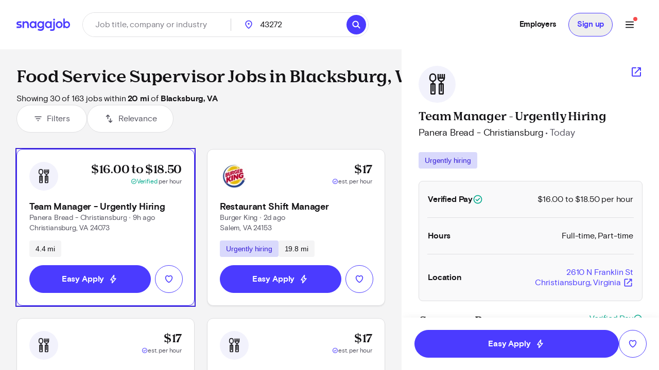

--- FILE ---
content_type: text/html; charset=utf-8
request_url: https://www.snagajob.com/find-jobs/t-food+service+supervisor,w-blacksburg,+va
body_size: 38137
content:
<!DOCTYPE html><html lang="en"><head><link rel="preconnect" href="https://fonts.gstatic.com" crossorigin="">
  <meta charset="utf-8">
  <title>Food Service Supervisor Jobs in Blacksburg, VA - Now Hiring | Snagajob</title>
  <base href="/">
  <meta name="viewport" content="width=device-width, initial-scale=1">
  <meta name="google-site-verification" content="TeCRKtPW1oYWIAZ5frm-NWW1SNUYSvC29YiTegxDnts">
  <meta name="theme-color" content="#FFFFFF">
  <link rel="icon" type="image/x-icon" href="v2assets/saj/favicons/favicon.ico">
  <link rel="icon" sizes="192x192" href="v2assets/images/icons/icon.png">
  <link rel="apple-touch-icon" href="v2assets/images/icons/icon.png">
  <meta name="msapplication-square310x310logo" content="v2assets/images/icons/icon_largetile.png">
  <meta name="msapplication-square70x70logo" content="v2assets/images/icons/icon_smalltile.png">
  <meta name="msapplication-square150x150logo" content="v2assets/images/icons/icon_mediumtile.png">
  <meta name="msapplication-wide310x150logo" content="v2assets/images/icons/icon_widetile.png">
  <meta property="og:image" content="v2assets/images/facebook_site_share.png">
  <meta property="og:image:width" content="2500">
  <meta property="og:image:height" content="1313">
  <link rel="preload" as="font" type="font/woff2" href="v2assets/saj/fonts/basis-grotesque/basis-grotesque-bold.woff2" crossorigin="" async="">
  <link rel="preload" as="font" type="font/woff2" href="v2assets/saj/fonts/basis-grotesque/basis-grotesque-regular.woff2" crossorigin="" async="">
  <link rel="preload" as="font" type="font/woff2" href="v2assets/saj/fonts/snagajob-nib/snagajob-nib-bold.woff2" crossorigin="" async="">
  <link rel="preconnect" href="https://www.gstatic.com" crossorigin="">
  <link rel="preconnect" href="https://www.google.com" crossorigin="">
  <link rel="dns-prefetch" href="https://origin.xtlo.net" crossorigin="">
  <link rel="dns-prefetch" href="https://www.gstatic.com" crossorigin="">
  <link rel="dns-prefetch" href="https://www.google.com" crossorigin="">
  <link rel="dns-prefetch" href="https://mboxedge34.tt.omtrdc.net" crossorigin="">
  <link rel="manifest" href="v2assets/json/manifest.json">
  <style>@font-face{font-family:'Material Symbols Rounded';font-style:normal;font-weight:400;font-display:block;src:url(https://fonts.gstatic.com/s/materialsymbolsrounded/v311/syl0-zNym6YjUruM-QrEh7-nyTnjDwKNJ_190FjpZIvDmUSVOK7BDB_Qb9vUSzq3wzLK-P0J-V_Zs-QtQth3-jOcbTCVpeRL2w5rwZu2rIelXxc.woff2) format('woff2');}.material-symbols-rounded{font-family:'Material Symbols Rounded';font-weight:normal;font-style:normal;font-size:24px;line-height:1;letter-spacing:normal;text-transform:none;display:inline-block;white-space:nowrap;word-wrap:normal;direction:ltr;-webkit-font-feature-settings:'liga';-webkit-font-smoothing:antialiased;}</style>
<link rel="stylesheet" href="seeker-app/styles.c0664db8ff6346a1.css"><style ng-app-id="ng">[_nghost-ng-c3469829097]:empty{display:none}

/*# sourceMappingURL=mobile-navigation-bar.component.ts-angular-inline--46.css.map*/</style><style ng-app-id="ng">[_nghost-ng-c2352292980]{--tw-bg-opacity: 1;background-color:rgb(244 244 245 / var(--tw-bg-opacity));min-height:calc(100vh - 164px)}[_nghost-ng-c2352292980]     #filter-button+span{--tw-ring-offset-shadow: var(--tw-ring-inset) 0 0 0 var(--tw-ring-offset-width) var(--tw-ring-offset-color);--tw-ring-shadow: var(--tw-ring-inset) 0 0 0 calc(0px + var(--tw-ring-offset-width)) var(--tw-ring-color);box-shadow:var(--tw-ring-offset-shadow),var(--tw-ring-shadow),var(--tw-shadow, 0 0 #0000)}.scrollbar[_ngcontent-ng-c2352292980]{-webkit-overflow-scrolling:touch}.scrollbar[_ngcontent-ng-c2352292980]::-webkit-scrollbar{-webkit-appearance:none;width:16px}.scrollbar[_ngcontent-ng-c2352292980]::-webkit-scrollbar-track{-webkit-box-shadow:inset 0 0 6px rgba(0,0,0,.2)}.scrollbar[_ngcontent-ng-c2352292980]::-webkit-scrollbar-thumb{border:4px solid rgba(0,0,0,0);background-clip:padding-box;-webkit-border-radius:8px;background-color:#00000026;-webkit-box-shadow:inset -1px -1px 0 rgba(0,0,0,.05),inset 1px 1px 0 rgba(0,0,0,.05);min-height:240px}.scrollbar[_ngcontent-ng-c2352292980]::-webkit-scrollbar-button{width:0;height:0;display:none}.scrollbar[_ngcontent-ng-c2352292980]::-webkit-scrollbar-corner{background-color:transparent}.empty-search-results-container[_ngcontent-ng-c2352292980]{height:calc(100vh - 88px);-webkit-overflow-scrolling:touch}[_nghost-ng-c2352292980]     .mat-drawer-container-has-open .mat-drawer-content{display:none}@media (min-width: 960px){[_nghost-ng-c2352292980]     .mat-drawer-container-has-open .mat-drawer-content{display:block}}  .mat-drawer-container.mat-drawer-container-explicit-backdrop{position:unset!important}  .mat-drawer-container.mat-drawer-container-explicit-backdrop   .mat-drawer-content{position:unset!important}</style><link rel="canonical" href="https://www.snagajob.com/find-jobs/t-food+service+supervisor,w-blacksburg,+va"><meta property="og:url" content="https://www.snagajob.com/find-jobs/t-food+service+supervisor,w-blacksburg,+va"><meta name="twitter:site:id" content="14117433"><style ng-app-id="ng">.mat-drawer-container{position:relative;z-index:1;color:var(--mat-sidenav-content-text-color);background-color:var(--mat-sidenav-content-background-color);box-sizing:border-box;-webkit-overflow-scrolling:touch;display:block;overflow:hidden}.mat-drawer-container[fullscreen]{top:0;left:0;right:0;bottom:0;position:absolute}.mat-drawer-container[fullscreen].mat-drawer-container-has-open{overflow:hidden}.mat-drawer-container.mat-drawer-container-explicit-backdrop .mat-drawer-side{z-index:3}.mat-drawer-container.ng-animate-disabled .mat-drawer-backdrop,.mat-drawer-container.ng-animate-disabled .mat-drawer-content,.ng-animate-disabled .mat-drawer-container .mat-drawer-backdrop,.ng-animate-disabled .mat-drawer-container .mat-drawer-content{transition:none}.mat-drawer-backdrop{top:0;left:0;right:0;bottom:0;position:absolute;display:block;z-index:3;visibility:hidden}.mat-drawer-backdrop.mat-drawer-shown{visibility:visible;background-color:var(--mat-sidenav-scrim-color)}.mat-drawer-transition .mat-drawer-backdrop{transition-duration:400ms;transition-timing-function:cubic-bezier(0.25, 0.8, 0.25, 1);transition-property:background-color,visibility}.cdk-high-contrast-active .mat-drawer-backdrop{opacity:.5}.mat-drawer-content{position:relative;z-index:1;display:block;height:100%;overflow:auto}.mat-drawer-transition .mat-drawer-content{transition-duration:400ms;transition-timing-function:cubic-bezier(0.25, 0.8, 0.25, 1);transition-property:transform,margin-left,margin-right}.mat-drawer{box-shadow:0px 8px 10px -5px rgba(0, 0, 0, 0.2), 0px 16px 24px 2px rgba(0, 0, 0, 0.14), 0px 6px 30px 5px rgba(0, 0, 0, 0.12);position:relative;z-index:4;color:var(--mat-sidenav-container-text-color);background-color:var(--mat-sidenav-container-background-color);border-top-right-radius:var(--mat-sidenav-container-shape);border-bottom-right-radius:var(--mat-sidenav-container-shape);display:block;position:absolute;top:0;bottom:0;z-index:3;outline:0;box-sizing:border-box;overflow-y:auto;transform:translate3d(-100%, 0, 0)}.cdk-high-contrast-active .mat-drawer,.cdk-high-contrast-active [dir=rtl] .mat-drawer.mat-drawer-end{border-right:solid 1px currentColor}.cdk-high-contrast-active [dir=rtl] .mat-drawer,.cdk-high-contrast-active .mat-drawer.mat-drawer-end{border-left:solid 1px currentColor;border-right:none}.mat-drawer.mat-drawer-side{z-index:2}.mat-drawer.mat-drawer-end{right:0;transform:translate3d(100%, 0, 0);border-top-left-radius:var(--mat-sidenav-container-shape);border-bottom-left-radius:var(--mat-sidenav-container-shape);border-top-right-radius:0;border-bottom-right-radius:0}[dir=rtl] .mat-drawer{border-top-left-radius:var(--mat-sidenav-container-shape);border-bottom-left-radius:var(--mat-sidenav-container-shape);border-top-right-radius:0;border-bottom-right-radius:0;transform:translate3d(100%, 0, 0)}[dir=rtl] .mat-drawer.mat-drawer-end{border-top-right-radius:var(--mat-sidenav-container-shape);border-bottom-right-radius:var(--mat-sidenav-container-shape);border-top-left-radius:0;border-bottom-left-radius:0;left:0;right:auto;transform:translate3d(-100%, 0, 0)}.mat-drawer[style*="visibility: hidden"]{display:none}.mat-drawer-side{box-shadow:none;border-right-color:var(--mat-sidenav-container-divider-color);border-right-width:1px;border-right-style:solid}.mat-drawer-side.mat-drawer-end{border-left-color:var(--mat-sidenav-container-divider-color);border-left-width:1px;border-left-style:solid;border-right:none}[dir=rtl] .mat-drawer-side{border-left-color:var(--mat-sidenav-container-divider-color);border-left-width:1px;border-left-style:solid;border-right:none}[dir=rtl] .mat-drawer-side.mat-drawer-end{border-right-color:var(--mat-sidenav-container-divider-color);border-right-width:1px;border-right-style:solid;border-left:none}.mat-drawer-inner-container{width:100%;height:100%;overflow:auto;-webkit-overflow-scrolling:touch}.mat-sidenav-fixed{position:fixed}</style><style ng-app-id="ng">[_nghost-ng-c3545330130]{display:block;width:100%}.stickyHeader[_nghost-ng-c3545330130]{position:sticky;top:0;z-index:20}@media (min-width: 960px){.stickyHeader[_nghost-ng-c3545330130]{position:static;z-index:0}}.transparent-background[_nghost-ng-c3545330130]   header[_ngcontent-ng-c3545330130]{background:transparent}[_nghost-ng-c3545330130]   .updates-drawer-container[_ngcontent-ng-c3545330130]{overflow:visible;z-index:50}[_nghost-ng-c3545330130]   .updates-drawer-container[_ngcontent-ng-c3545330130]   .mat-drawer[_ngcontent-ng-c3545330130]{width:100vw;height:100vh;background-color:#fff;position:fixed;top:0;box-shadow:-4px 0 8px -5px #29283666}@media (min-width: 600px){[_nghost-ng-c3545330130]   .updates-drawer-container[_ngcontent-ng-c3545330130]   .mat-drawer[_ngcontent-ng-c3545330130]{height:calc(100vh - 102px);width:340px}}</style><style ng-app-id="ng">[_nghost-ng-c1582118416]{display:block;width:100%}[_nghost-ng-c1582118416]   header[_ngcontent-ng-c1582118416]{min-height:78px}[_nghost-ng-c1582118416]   header.no-padding[_ngcontent-ng-c1582118416]{padding-top:0;padding-bottom:0}[_nghost-ng-c1582118416]   header[_ngcontent-ng-c1582118416]     nav-item{margin-right:0}[_nghost-ng-c1582118416]   .login-button-container[_ngcontent-ng-c1582118416]   button[_ngcontent-ng-c1582118416], [_nghost-ng-c1582118416]   .login-button-container[_ngcontent-ng-c1582118416]   a[_ngcontent-ng-c1582118416]{width:100%}[_nghost-ng-c1582118416]   mobile-menu-header[_ngcontent-ng-c1582118416]   button[_ngcontent-ng-c1582118416]{background:none;border:none;padding:0}[_nghost-ng-c1582118416]   .top-level-nav[_ngcontent-ng-c1582118416]{background:none;color:inherit;font:inherit;cursor:pointer;outline:inherit;width:100%;display:flex;align-items:center;justify-content:space-between}</style><style ng-app-id="ng">[_nghost-ng-c1477460928]{display:grid;align-items:center;color:#fff;padding:12px 16px;position:relative;background:#fff;grid-template-columns:auto 1fr;min-height:102px}@media (min-width: 960px){[_nghost-ng-c1477460928]{grid-template-columns:auto auto 1fr;padding:12px 32px}}[_nghost-ng-c1477460928]   .logo-container[_ngcontent-ng-c1477460928], [_nghost-ng-c1477460928]   .logo-container[_ngcontent-ng-c1477460928]   a[_ngcontent-ng-c1477460928]{display:flex}.utility-nav[_nghost-ng-c1477460928]   .logo-container[_ngcontent-ng-c1477460928]{display:none}.utility-nav[_nghost-ng-c1477460928]   .nav-container[_ngcontent-ng-c1477460928]{grid-column:1/3;grid-row:1/2;justify-content:space-evenly}@media (min-width: 960px){.utility-nav[_nghost-ng-c1477460928]   .logo-container[_ngcontent-ng-c1477460928]{display:block}.utility-nav[_nghost-ng-c1477460928]   .nav-container[_ngcontent-ng-c1477460928]{grid-column:3/4;grid-row:1/2;display:flex;justify-content:flex-end}}[_nghost-ng-c1477460928]   .logo[_ngcontent-ng-c1477460928]{width:120px;grid-column:1/2;grid-row:1/2}[_nghost-ng-c1477460928]   .icon-search[_ngcontent-ng-c1477460928]{font-size:28px;color:#fff}[_nghost-ng-c1477460928]   freeform-search-control[_ngcontent-ng-c1477460928]{grid-column:1/4;grid-row:2/3;margin-right:0}[_nghost-ng-c1477460928]   freeform-search-control.search-top-indent[_ngcontent-ng-c1477460928]{margin-bottom:16px}@media (min-width: 600px){[_nghost-ng-c1477460928]   freeform-search-control[_ngcontent-ng-c1477460928]{grid-column:2/3;grid-row:1/2;margin-right:16px}[_nghost-ng-c1477460928]   freeform-search-control.search-top-indent[_ngcontent-ng-c1477460928]{margin-bottom:0}}[_nghost-ng-c1477460928]   .nav-container[_ngcontent-ng-c1477460928]{grid-column:3/4;grid-row:1/2;justify-content:flex-end;display:flex;flex:1;white-space:nowrap}</style><style ng-app-id="ng">[_nghost-ng-c2821351550]{position:relative}[_nghost-ng-c2821351550]   .default-subnav[_ngcontent-ng-c2821351550]{border-radius:8px;box-shadow:0 2px 4px -1px #0003,0 4px 5px #00000024,0 1px 10px #0000001f;overflow:auto;padding:0;position:absolute;top:100%;z-index:1001}[_nghost-ng-c2821351550]   .old-button.nav-item[_ngcontent-ng-c2821351550]{border:0;font-size:16px;background:transparent}[_nghost-ng-c2821351550]   .old-button.nav-item[_ngcontent-ng-c2821351550]:focus-visible{outline-offset:2px}[_nghost-ng-c2821351550]   .old-button.nav-item.show-border[_ngcontent-ng-c2821351550]{padding:8px 24px;line-height:14px;border-radius:20px;border:1px solid #d9d9fc}[_nghost-ng-c2821351550]   a[_ngcontent-ng-c2821351550], [_nghost-ng-c2821351550]   .old-button[_ngcontent-ng-c2821351550], [_nghost-ng-c2821351550]   div[_ngcontent-ng-c2821351550], [_nghost-ng-c2821351550]   span.item-content[_ngcontent-ng-c2821351550]{display:flex;align-items:center;font-size:15px;line-height:20px;letter-spacing:-.02em;font-weight:700}[_nghost-ng-c2821351550]   a[_ngcontent-ng-c2821351550]   span.item-content.has-icon[_ngcontent-ng-c2821351550], [_nghost-ng-c2821351550]   .old-button[_ngcontent-ng-c2821351550]   span.item-content.has-icon[_ngcontent-ng-c2821351550], [_nghost-ng-c2821351550]   div[_ngcontent-ng-c2821351550]   span.item-content.has-icon[_ngcontent-ng-c2821351550], [_nghost-ng-c2821351550]   span.item-content[_ngcontent-ng-c2821351550]   span.item-content.has-icon[_ngcontent-ng-c2821351550]{flex-direction:column}[_nghost-ng-c2821351550]   a[_ngcontent-ng-c2821351550]   span.item-content.has-icon[_ngcontent-ng-c2821351550]   .menu-item-text[_ngcontent-ng-c2821351550], [_nghost-ng-c2821351550]   .old-button[_ngcontent-ng-c2821351550]   span.item-content.has-icon[_ngcontent-ng-c2821351550]   .menu-item-text[_ngcontent-ng-c2821351550], [_nghost-ng-c2821351550]   div[_ngcontent-ng-c2821351550]   span.item-content.has-icon[_ngcontent-ng-c2821351550]   .menu-item-text[_ngcontent-ng-c2821351550], [_nghost-ng-c2821351550]   span.item-content[_ngcontent-ng-c2821351550]   span.item-content.has-icon[_ngcontent-ng-c2821351550]   .menu-item-text[_ngcontent-ng-c2821351550]{margin-left:8px}@media (max-width: 599.99px),(min-width: 600px) and (max-width: 959.99px),(min-width: 960px) and (max-width: 1279.99px){[_nghost-ng-c2821351550]   a[_ngcontent-ng-c2821351550]   span.item-content.has-icon[_ngcontent-ng-c2821351550]   .menu-item-text[_ngcontent-ng-c2821351550], [_nghost-ng-c2821351550]   .old-button[_ngcontent-ng-c2821351550]   span.item-content.has-icon[_ngcontent-ng-c2821351550]   .menu-item-text[_ngcontent-ng-c2821351550], [_nghost-ng-c2821351550]   div[_ngcontent-ng-c2821351550]   span.item-content.has-icon[_ngcontent-ng-c2821351550]   .menu-item-text[_ngcontent-ng-c2821351550], [_nghost-ng-c2821351550]   span.item-content[_ngcontent-ng-c2821351550]   span.item-content.has-icon[_ngcontent-ng-c2821351550]   .menu-item-text[_ngcontent-ng-c2821351550]{font-size:14px;font-weight:600;margin-top:8px;line-height:20px}[_nghost-ng-c2821351550]   a[_ngcontent-ng-c2821351550]   span.item-content.has-icon[_ngcontent-ng-c2821351550]   .nav-icon[_ngcontent-ng-c2821351550], [_nghost-ng-c2821351550]   .old-button[_ngcontent-ng-c2821351550]   span.item-content.has-icon[_ngcontent-ng-c2821351550]   .nav-icon[_ngcontent-ng-c2821351550], [_nghost-ng-c2821351550]   div[_ngcontent-ng-c2821351550]   span.item-content.has-icon[_ngcontent-ng-c2821351550]   .nav-icon[_ngcontent-ng-c2821351550], [_nghost-ng-c2821351550]   span.item-content[_ngcontent-ng-c2821351550]   span.item-content.has-icon[_ngcontent-ng-c2821351550]   .nav-icon[_ngcontent-ng-c2821351550]{margin-right:0}}[_nghost-ng-c2821351550]   a[_ngcontent-ng-c2821351550], [_nghost-ng-c2821351550]   .old-button[_ngcontent-ng-c2821351550]{padding:12px 16px}[_nghost-ng-c2821351550]   .no-padding[_ngcontent-ng-c2821351550]   a[_ngcontent-ng-c2821351550], [_nghost-ng-c2821351550]   .no-padding[_ngcontent-ng-c2821351550]   .old-button[_ngcontent-ng-c2821351550]{padding:0}.selected[_nghost-ng-c2821351550]   a[_ngcontent-ng-c2821351550], .selected[_nghost-ng-c2821351550]   .old-button[_ngcontent-ng-c2821351550], .selected[_nghost-ng-c2821351550]   div[_ngcontent-ng-c2821351550], .selected[_nghost-ng-c2821351550]   span.item-content[_ngcontent-ng-c2821351550]{color:#4b3bff}  .mat-mdc-menu-panel.mat-mdc-menu-panel{border-radius:8px!important;background-color:#fff}  .mat-mdc-menu-panel.mat-mdc-menu-panel.custom-subnav{max-width:556px;max-height:800px}  .mat-mdc-menu-panel.mat-mdc-menu-panel .mat-mdc-menu-content{padding:0}</style><style ng-app-id="ng">mat-menu{display:none}.mat-mdc-menu-content{margin:0;padding:8px 0;list-style-type:none}.mat-mdc-menu-content:focus{outline:none}.mat-mdc-menu-content,.mat-mdc-menu-content .mat-mdc-menu-item .mat-mdc-menu-item-text{-moz-osx-font-smoothing:grayscale;-webkit-font-smoothing:antialiased;white-space:normal;font-family:var(--mat-menu-item-label-text-font);line-height:var(--mat-menu-item-label-text-line-height);font-size:var(--mat-menu-item-label-text-size);letter-spacing:var(--mat-menu-item-label-text-tracking);font-weight:var(--mat-menu-item-label-text-weight)}.mat-mdc-menu-panel{min-width:112px;max-width:280px;overflow:auto;-webkit-overflow-scrolling:touch;box-sizing:border-box;outline:0;border-radius:var(--mat-menu-container-shape);background-color:var(--mat-menu-container-color);will-change:transform,opacity}.mat-mdc-menu-panel.ng-animating{pointer-events:none}.cdk-high-contrast-active .mat-mdc-menu-panel{outline:solid 1px}.mat-mdc-menu-item{display:flex;position:relative;align-items:center;justify-content:flex-start;overflow:hidden;padding:0;padding-left:16px;padding-right:16px;-webkit-user-select:none;user-select:none;cursor:pointer;outline:none;border:none;-webkit-tap-highlight-color:rgba(0,0,0,0);cursor:pointer;width:100%;text-align:left;box-sizing:border-box;color:inherit;font-size:inherit;background:none;text-decoration:none;margin:0;align-items:center;min-height:48px}.mat-mdc-menu-item:focus{outline:none}[dir=rtl] .mat-mdc-menu-item,.mat-mdc-menu-item[dir=rtl]{padding-left:16px;padding-right:16px}.mat-mdc-menu-item::-moz-focus-inner{border:0}.mat-mdc-menu-item,.mat-mdc-menu-item:visited,.mat-mdc-menu-item:link{color:var(--mat-menu-item-label-text-color)}.mat-mdc-menu-item .mat-icon-no-color,.mat-mdc-menu-item .mat-mdc-menu-submenu-icon{color:var(--mat-menu-item-icon-color)}.mat-mdc-menu-item[disabled]{cursor:default;opacity:.38}.mat-mdc-menu-item[disabled]::after{display:block;position:absolute;content:"";top:0;left:0;bottom:0;right:0}.mat-mdc-menu-item .mat-icon{margin-right:16px}[dir=rtl] .mat-mdc-menu-item{text-align:right}[dir=rtl] .mat-mdc-menu-item .mat-icon{margin-right:0;margin-left:16px}.mat-mdc-menu-item.mat-mdc-menu-item-submenu-trigger{padding-right:32px}[dir=rtl] .mat-mdc-menu-item.mat-mdc-menu-item-submenu-trigger{padding-right:16px;padding-left:32px}.mat-mdc-menu-item:not([disabled]):hover{background-color:var(--mat-menu-item-hover-state-layer-color)}.mat-mdc-menu-item:not([disabled]).cdk-program-focused,.mat-mdc-menu-item:not([disabled]).cdk-keyboard-focused,.mat-mdc-menu-item:not([disabled]).mat-mdc-menu-item-highlighted{background-color:var(--mat-menu-item-focus-state-layer-color)}.cdk-high-contrast-active .mat-mdc-menu-item{margin-top:1px}.mat-mdc-menu-submenu-icon{position:absolute;top:50%;right:16px;transform:translateY(-50%);width:5px;height:10px;fill:currentColor}[dir=rtl] .mat-mdc-menu-submenu-icon{right:auto;left:16px;transform:translateY(-50%) scaleX(-1)}.cdk-high-contrast-active .mat-mdc-menu-submenu-icon{fill:CanvasText}.mat-mdc-menu-item .mat-mdc-menu-ripple{top:0;left:0;right:0;bottom:0;position:absolute;pointer-events:none}</style><style ng-app-id="ng">[_nghost-ng-c223820081]   .nav-link[_ngcontent-ng-c223820081]{padding:12px 16px!important;line-height:20px!important;box-sizing:border-box}[_nghost-ng-c223820081]   .nav-link[_ngcontent-ng-c223820081]:focus-visible{border-bottom:0;border-top:0}</style><style ng-app-id="ng">[_nghost-ng-c1680317891]{position:relative;display:grid;grid-gap:1px;font-size:16px;padding:0;background-color:#fff;border-radius:32px;grid-template-columns:1fr 52px}@media (min-width: 960px){[_nghost-ng-c1680317891]{grid-template-columns:minmax(150px,1fr) minmax(150px,250px) 110px auto}}.mobile[_nghost-ng-c1680317891]{grid-template-columns:1fr}[_nghost-ng-c1680317891]   .location-hint-location[_ngcontent-ng-c1680317891]{display:none;left:288px}@media (min-width: 960px){[_nghost-ng-c1680317891]   .location-hint-location[_ngcontent-ng-c1680317891]{display:inline-block}}[_nghost-ng-c1680317891]   .location-hint-search[_ngcontent-ng-c1680317891]{display:inline-block;margin-top:30px}@media (min-width: 960px){[_nghost-ng-c1680317891]   .location-hint-search[_ngcontent-ng-c1680317891]{display:none;margin-top:0}}[_nghost-ng-c1680317891]   location-search[_ngcontent-ng-c1680317891]{grid-column:1;-ms-grid-column:1}@media (min-width: 960px){[_nghost-ng-c1680317891]   location-search[_ngcontent-ng-c1680317891]{grid-column:2;-ms-grid-column:3}}[_nghost-ng-c1680317891]   location-search.alternate[_ngcontent-ng-c1680317891]{grid-column:1/span 2}[_nghost-ng-c1680317891]   distance-dropdown[_ngcontent-ng-c1680317891]{grid-column:2;-ms-grid-column:2}@media (min-width: 960px){[_nghost-ng-c1680317891]   distance-dropdown[_ngcontent-ng-c1680317891]{grid-column:3;-ms-grid-column:5}}[_nghost-ng-c1680317891]   distance-dropdown.alternate[_ngcontent-ng-c1680317891]{display:none}[_nghost-ng-c1680317891]   .location-radius-box-shadow[_ngcontent-ng-c1680317891]{grid-column:1/3;grid-row:2;box-shadow:0 2px 8px #29283666}@media (min-width: 960px){[_nghost-ng-c1680317891]   .location-radius-box-shadow[_ngcontent-ng-c1680317891]{display:none}}[_nghost-ng-c1680317891]   search-button[_ngcontent-ng-c1680317891]{display:contents}.mobile-search[_nghost-ng-c1680317891]{display:grid!important;border:1px solid #dfdfe1;height:56px;padding-left:2px;padding-right:2px;box-shadow:0 2px 4px #0000000a}[_nghost-ng-c1680317891]   .location-radius-box-shadow[_ngcontent-ng-c1680317891]{box-shadow:none}.header[_nghost-ng-c1680317891]{height:56px;border:1px solid #dfdfe1;padding:0;margin-left:0}.header[_nghost-ng-c1680317891]   keyword-search[_ngcontent-ng-c1680317891]{width:calc(100% - 56px);box-shadow:none}.header[_nghost-ng-c1680317891]   keyword-search[_ngcontent-ng-c1680317891]   input[_ngcontent-ng-c1680317891]{height:54px;padding-left:24px}.header[_nghost-ng-c1680317891]   keyword-search[_ngcontent-ng-c1680317891]   input[_ngcontent-ng-c1680317891]:focus{border-bottom:none}.header[_nghost-ng-c1680317891]   keyword-search[_ngcontent-ng-c1680317891]   icon-close[_ngcontent-ng-c1680317891]{display:none}.header[_nghost-ng-c1680317891]   location-search[_ngcontent-ng-c1680317891]{display:none}@media (min-width: 960px){.header[_nghost-ng-c1680317891]{height:48px;border:1px solid #dfdfe1;padding:0}.header[_nghost-ng-c1680317891]   keyword-search[_ngcontent-ng-c1680317891]{width:288px}.header[_nghost-ng-c1680317891]   keyword-search[_ngcontent-ng-c1680317891]:after{content:"";border-right:1px solid #cfcfd1;height:24px}.header[_nghost-ng-c1680317891]   keyword-search[_ngcontent-ng-c1680317891]   input[_ngcontent-ng-c1680317891]{height:46px;padding-left:0;border-radius:23px}.header[_nghost-ng-c1680317891]   keyword-search[_ngcontent-ng-c1680317891]   icon-close[_ngcontent-ng-c1680317891]{display:block}.header[_nghost-ng-c1680317891]   location-search[_ngcontent-ng-c1680317891]{display:block}.header[_nghost-ng-c1680317891]   location-search[_ngcontent-ng-c1680317891]   .location-pin[_ngcontent-ng-c1680317891]{top:12px!important}.header[_nghost-ng-c1680317891]   location-search[_ngcontent-ng-c1680317891]   input[_ngcontent-ng-c1680317891]{height:46px;border-radius:23px}.header[_nghost-ng-c1680317891]   search-flyout[_ngcontent-ng-c1680317891]{margin-top:8px!important}[_nghost-ng-c1680317891]   keyword-search[_ngcontent-ng-c1680317891], [_nghost-ng-c1680317891]   location-search[_ngcontent-ng-c1680317891]{display:inline-flex;align-items:center}.homePage[_nghost-ng-c1680317891]{width:930px;grid-template-columns:370px minmax(100px,1fr) 96px 64px}.homePage[_nghost-ng-c1680317891]   keyword-search[_ngcontent-ng-c1680317891]:after, .homePage[_nghost-ng-c1680317891]   location-search[_ngcontent-ng-c1680317891]:after{content:"";border-right:1px solid #cfcfd1;height:24px}}</style><style ng-app-id="ng">[_nghost-ng-c1144289301]{display:inline-block;position:relative}[_nghost-ng-c1144289301]   input.no-focus-indicator[_ngcontent-ng-c1144289301]:focus, [_nghost-ng-c1144289301]   input.no-focus-indicator[_ngcontent-ng-c1144289301]:focus-visible{outline:none}[_nghost-ng-c1144289301]   input.no-focus-indicator.focus-visible[_ngcontent-ng-c1144289301], [_nghost-ng-c1144289301]   input.no-focus-indicator.focus[_ngcontent-ng-c1144289301]{outline:none}[_nghost-ng-c1144289301]   input[_ngcontent-ng-c1144289301]{-webkit-appearance:none;width:100%;border:none;font-size:inherit;line-height:44px;padding:0 24px;border-radius:27px;height:54px;color:#131215}@media (min-width: 960px){[_nghost-ng-c1144289301]   input[_ngcontent-ng-c1144289301]{height:64px;border-radius:32px}}[_nghost-ng-c1144289301]   input[_ngcontent-ng-c1144289301]::placeholder{color:#7e7d86}[_nghost-ng-c1144289301]   input.header[_ngcontent-ng-c1144289301]{height:46px;border-radius:23px}[_nghost-ng-c1144289301]   input.header[_ngcontent-ng-c1144289301]:focus{border-bottom:none}[_nghost-ng-c1144289301]   input.header[_ngcontent-ng-c1144289301]   icon-close[_ngcontent-ng-c1144289301]{display:none}[_nghost-ng-c1144289301]   input[type=search][_ngcontent-ng-c1144289301]::-webkit-search-decoration, [_nghost-ng-c1144289301]   input[type=search][_ngcontent-ng-c1144289301]::-webkit-search-cancel-button, [_nghost-ng-c1144289301]   input[type=search][_ngcontent-ng-c1144289301]::-webkit-search-results-button, [_nghost-ng-c1144289301]   input[type=search][_ngcontent-ng-c1144289301]::-webkit-search-results-decoration{display:none}[_nghost-ng-c1144289301]   i[_ngcontent-ng-c1144289301]{position:absolute;top:calc(50% - 10px);width:20px;height:20px;font-size:20px;color:#292836}[_nghost-ng-c1144289301]   i.icon-search[_ngcontent-ng-c1144289301]{left:12px}[_nghost-ng-c1144289301]   i.icon-close[_ngcontent-ng-c1144289301]{right:12px;cursor:pointer}[_nghost-ng-c1144289301]   i.icon--active[_ngcontent-ng-c1144289301]{color:#4d64f8}[_nghost-ng-c1144289301]   .search-overlay[_ngcontent-ng-c1144289301]{top:104px;box-shadow:initial;padding:16px;width:calc(100vw - 38px);max-height:calc(100vh - 180px);max-height:calc(100dvh - 180px);overflow-y:auto;-webkit-overflow-scrolling:touch;overscroll-behavior:contain;will-change:scroll-position;transform:translateZ(0);-webkit-transform:translateZ(0)}[_nghost-ng-c1144289301]   .search-overlay[_ngcontent-ng-c1144289301]   saj-chip[_ngcontent-ng-c1144289301]{touch-action:manipulation;-webkit-tap-highlight-color:transparent}@supports (-webkit-touch-callout: none) and (not (translate: none)){[_nghost-ng-c1144289301]   .search-overlay[_ngcontent-ng-c1144289301]   saj-chip[_ngcontent-ng-c1144289301]:not(:last-child){margin-bottom:8px;margin-right:8px}}[_nghost-ng-c1144289301]   search-flyout[_ngcontent-ng-c1144289301]{margin-top:24px;border-radius:8px;max-height:calc(100vh - 250px);max-height:calc(100dvh - 250px);overflow-y:auto;-webkit-overflow-scrolling:touch;overscroll-behavior:contain}[_nghost-ng-c1144289301]   search-flyout.dynamic-default-test[_ngcontent-ng-c1144289301]{width:380px}[_nghost-ng-c1144289301]   .typeahead-prediction[_ngcontent-ng-c1144289301]{min-height:40px}[_nghost-ng-c1144289301]   .typeahead-prediction--loading[_ngcontent-ng-c1144289301]{display:flex;justify-content:center;padding:12px 16px}[_nghost-ng-c1144289301]   .typeahead-prediction--item[_ngcontent-ng-c1144289301]{touch-action:manipulation;-webkit-tap-highlight-color:transparent}[_nghost-ng-c1144289301]   .typeahead-prediction--item[_ngcontent-ng-c1144289301]:hover, [_nghost-ng-c1144289301]   .typeahead-prediction--item[_ngcontent-ng-c1144289301]:focus{background-color:#edeffe;cursor:pointer}[_nghost-ng-c1144289301]   .typeahead-prediction--item[_ngcontent-ng-c1144289301]:focus{border:none;outline:none}</style><style ng-app-id="ng">[_nghost-ng-c1938976515]{display:block;position:relative}[_nghost-ng-c1938976515]   input.no-focus-indicator[_ngcontent-ng-c1938976515]:focus, [_nghost-ng-c1938976515]   input.no-focus-indicator[_ngcontent-ng-c1938976515]:focus-visible{outline:none}[_nghost-ng-c1938976515]   input.no-focus-indicator.focus-visible[_ngcontent-ng-c1938976515], [_nghost-ng-c1938976515]   input.no-focus-indicator.focus[_ngcontent-ng-c1938976515]{outline:none}[_nghost-ng-c1938976515]   input[_ngcontent-ng-c1938976515]{width:100%;height:64px;padding:0 40px 0 56px;border-radius:32px;border:none;font-size:inherit;line-height:44px;-webkit-appearance:none;color:#131215}[_nghost-ng-c1938976515]   input.header[_ngcontent-ng-c1938976515]{height:46px;border-radius:23px}[_nghost-ng-c1938976515]   input[_ngcontent-ng-c1938976515]::placeholder{color:#7e7d86}[_nghost-ng-c1938976515]   input[type=search][_ngcontent-ng-c1938976515]::-webkit-search-decoration, [_nghost-ng-c1938976515]   input[type=search][_ngcontent-ng-c1938976515]::-webkit-search-cancel-button, [_nghost-ng-c1938976515]   input[type=search][_ngcontent-ng-c1938976515]::-webkit-search-results-button, [_nghost-ng-c1938976515]   input[type=search][_ngcontent-ng-c1938976515]::-webkit-search-results-decoration{display:none}[_nghost-ng-c1938976515]   .current-location[_ngcontent-ng-c1938976515], [_nghost-ng-c1938976515]   .location-list--item[_ngcontent-ng-c1938976515], [_nghost-ng-c1938976515]   .icon--search-box[_ngcontent-ng-c1938976515]{cursor:pointer}[_nghost-ng-c1938976515]   .current-location[_ngcontent-ng-c1938976515], [_nghost-ng-c1938976515]   .location-list--item[_ngcontent-ng-c1938976515]{padding:12px 16px;transition:background-color .3s ease-out}[_nghost-ng-c1938976515]   .current-location[_ngcontent-ng-c1938976515]:hover, [_nghost-ng-c1938976515]   .current-location[_ngcontent-ng-c1938976515]:focus, [_nghost-ng-c1938976515]   .location-list--item[_ngcontent-ng-c1938976515]:hover, [_nghost-ng-c1938976515]   .location-list--item[_ngcontent-ng-c1938976515]:focus{background-color:#edeffe}[_nghost-ng-c1938976515]   .current-location[_ngcontent-ng-c1938976515]:focus, [_nghost-ng-c1938976515]   .location-list--item[_ngcontent-ng-c1938976515]:focus{border:none;outline:none}[_nghost-ng-c1938976515]   .search-overlay[_ngcontent-ng-c1938976515]{top:115px;box-shadow:initial;padding:0;width:calc(100vw - 32px)}[_nghost-ng-c1938976515]   .search-overlay.alternate[_ngcontent-ng-c1938976515]{top:44px}[_nghost-ng-c1938976515]   .search-overlay[_ngcontent-ng-c1938976515]   .current-location[_ngcontent-ng-c1938976515], [_nghost-ng-c1938976515]   .search-overlay[_ngcontent-ng-c1938976515]   .location-list--item[_ngcontent-ng-c1938976515]{padding-left:0}[_nghost-ng-c1938976515]   .typeahead-prediction[_ngcontent-ng-c1938976515]{min-height:40px}[_nghost-ng-c1938976515]   .typeahead-prediction--loading[_ngcontent-ng-c1938976515]{display:flex;justify-content:center;padding:12px 16px}[_nghost-ng-c1938976515]   .typeahead-prediction--item[_ngcontent-ng-c1938976515]{padding:12px 16px}[_nghost-ng-c1938976515]   .typeahead-prediction--item[_ngcontent-ng-c1938976515]:hover, [_nghost-ng-c1938976515]   .typeahead-prediction--item[_ngcontent-ng-c1938976515]:focus{background-color:#edeffe;cursor:pointer}[_nghost-ng-c1938976515]   .typeahead-prediction--item[_ngcontent-ng-c1938976515]:focus{border:none;outline:none}[_nghost-ng-c1938976515]   search-flyout[_ngcontent-ng-c1938976515]{margin-top:24px;border-radius:8px}</style><style ng-app-id="ng">[_nghost-ng-c2674484307]   button[_ngcontent-ng-c2674484307]{box-shadow:none;display:flex;justify-content:center;align-items:center;height:44px;width:44px;border-radius:22px;margin-top:5px;margin-left:4px}@media (min-width: 960px){[_nghost-ng-c2674484307]   button[_ngcontent-ng-c2674484307]{height:52px;width:52px;border-radius:26px;margin-top:6px;margin-left:6px}}[_nghost-ng-c2674484307]   button[_ngcontent-ng-c2674484307]   img[_ngcontent-ng-c2674484307]{height:20px;width:20px;filter:invert(1);display:inline}@media (min-width: 960px){[_nghost-ng-c2674484307]   button.header[_ngcontent-ng-c2674484307]{height:38px;width:38px;margin-top:0;right:4px;top:4px;position:absolute;margin-right:0}}</style><meta property="og:title" content="Food Service Supervisor Jobs in Blacksburg, VA - Now Hiring | Snagajob"><meta name="twitter:title" content="Food Service Supervisor Jobs in Blacksburg, VA - Now Hiring | Snagajob"><meta name="description" content="Find hourly Food Service Supervisor jobs in Blacksburg, VA on Snagajob.com. Apply to 163 full-time and part-time jobs, gigs, shifts, local jobs and more!"><meta property="og:description" content="Find hourly Food Service Supervisor jobs in Blacksburg, VA on Snagajob.com. Apply to 163 full-time and part-time jobs, gigs, shifts, local jobs and more!"><meta name="twitter:description" content="Find hourly Food Service Supervisor jobs in Blacksburg, VA on Snagajob.com. Apply to 163 full-time and part-time jobs, gigs, shifts, local jobs and more!"><style ng-app-id="ng">[_nghost-ng-c2023375342]{grid-template-columns:72px auto;cursor:pointer;display:block!important;position:relative;background-color:#fff}[_nghost-ng-c2023375342]   .job-highlight[_ngcontent-ng-c2023375342]{border:1px solid #ffffff;background-color:#fff;position:absolute;width:100%;height:100%;top:0;left:100%;transition:left .2s ease-in-out}[_nghost-ng-c2023375342]   .job-highlight.highlight-in-view[_ngcontent-ng-c2023375342]{left:0}[_nghost-ng-c2023375342]   .job-card--left-col[_ngcontent-ng-c2023375342]   .job-card--logo[_ngcontent-ng-c2023375342]   img[_ngcontent-ng-c2023375342]{width:56px;border:1px solid #E9E9EA;border-radius:28px}[_nghost-ng-c2023375342]   .job-card--left-col[_ngcontent-ng-c2023375342]   .job-card--logo[_ngcontent-ng-c2023375342]   img.industry[_ngcontent-ng-c2023375342]{height:100%;display:inline;max-width:32px;border:none;filter:invert(0%) sepia(92%) saturate(0%) hue-rotate(335deg) brightness(86%) contrast(106%)}@media (min-width: 840px) and (orientation: portrait),(min-width: 1280px) and (orientation: landscape),(min-width: 600px) and (max-width: 839.99px) and (orientation: portrait),(min-width: 960px) and (max-width: 1279.99px) and (orientation: landscape){[_nghost-ng-c2023375342]{grid-template-columns:82px auto;min-width:280px}[_nghost-ng-c2023375342]   .job-card--left-col[_ngcontent-ng-c2023375342]   img[_ngcontent-ng-c2023375342]{width:50px}}.hide-ribbon-if-empty[_nghost-ng-c2023375342]   ribbon[_ngcontent-ng-c2023375342]:not(:empty){margin-top:16px}.hide-ribbon-if-empty[_nghost-ng-c2023375342]   ribbon[_ngcontent-ng-c2023375342]:empty{display:none}.brand-stacking[_nghost-ng-c2023375342]:before, .brand-stacking[_nghost-ng-c2023375342]:after{content:"";position:absolute;background:#fff;left:50%;transform:translate(-50%);height:6px;border-bottom-left-radius:12px;border-bottom-right-radius:12px;border-bottom-width:1px;border-left-width:1px;border-right-width:1px;border-style:solid;border-color:#dfdfe1}.brand-stacking[_nghost-ng-c2023375342]:before{bottom:-7px;width:85%}.brand-stacking[_nghost-ng-c2023375342]:after{bottom:-13px;width:75%}.brand-stacking.border-primary-500[_nghost-ng-c2023375342]:before{bottom:-9px}.brand-stacking.border-primary-500[_nghost-ng-c2023375342]:after{bottom:-15px}[_nghost-ng-c2023375342]   .industry[_ngcontent-ng-c2023375342]{filter:invert(73%) sepia(5%) saturate(248%) hue-rotate(202deg) brightness(94%) contrast(85%)}.job-card--title[_ngcontent-ng-c2023375342]   h2[_ngcontent-ng-c2023375342]{-webkit-line-clamp:2;display:-webkit-box;-webkit-box-orient:vertical}</style><style ng-app-id="ng">[_nghost-ng-c2931837683]{display:inline-block}

/*# sourceMappingURL=icon-food-beverage.component.ts-angular-inline--11.css.map*/</style><style ng-app-id="ng">[_nghost-ng-c2568119494]{display:inline-block}

/*# sourceMappingURL=icon-other-services.component.ts-angular-inline--36.css.map*/</style><style ng-app-id="ng">[_nghost-ng-c3169678304]{display:inline-block}

/*# sourceMappingURL=icon-retail-trade.component.ts-angular-inline--38.css.map*/</style><style ng-app-id="ng">.icon-20[_ngcontent-ng-c2313688786]{height:20px;width:20px}.read-more__content[_ngcontent-ng-c2313688786]{position:relative;max-height:384px;overflow:hidden;display:-webkit-box;-webkit-box-orient:vertical}.read-more__content[_ngcontent-ng-c2313688786]   .read-more__fade[_ngcontent-ng-c2313688786]{z-index:1;position:absolute;bottom:0;width:100%;max-width:1070px;height:80px;background:linear-gradient(#fff0,#fff) left repeat}  .merchandising-container{margin-top:32px;border-bottom-width:1px;--tw-border-opacity: 1;border-color:rgb(233 233 234 / var(--tw-border-opacity));padding-bottom:32px}@media (min-width: 960px){  .merchandising-container{padding-bottom:48px;margin-top:48px}}  .merchandising-container.empty{display:none}.merch-bb[_ngcontent-ng-c2313688786]{border-bottom-width:1px;--tw-border-opacity: 1;border-color:rgb(233 233 234 / var(--tw-border-opacity));padding-bottom:32px}@media (min-width: 960px){.merch-bb[_ngcontent-ng-c2313688786]{padding-bottom:48px}}</style><style ng-app-id="ng">[_nghost-ng-c634402638]     a{color:#155cf3!important}.prose[_ngcontent-ng-c634402638]     pre{color:#131215}.job-description[_ngcontent-ng-c634402638]     div{word-wrap:break-word}.job-description[_ngcontent-ng-c634402638]     pre{background-color:transparent;border:none;font:inherit;margin:0;padding:0;white-space:pre-wrap;overflow:hidden;word-break:break-word}.job-description[_ngcontent-ng-c634402638]     img{max-width:100%}</style><style ng-app-id="ng">@keyframes _ngcontent-ng-c1588245184_expand-up{0%{height:0}to{height:var(--to-height)}}div[_ngcontent-ng-c1588245184] > span[_ngcontent-ng-c1588245184]{height:var(--to-height)}div.animate[_ngcontent-ng-c1588245184]   span[_ngcontent-ng-c1588245184]{animation:.5s ease-in 0s _ngcontent-ng-c1588245184_expand-up}

/*# sourceMappingURL=seeker-k-bins.component.css.map*/</style></head>
<body>
  <app ng-version="17.1.3" class="" ng-server-context="ssr"><a class="hidden desktop:block shadow-300 z-20 absolute left-8 -top-[150px] text-primary-500 bg-white font-bold p-16 rounded-4 opacity-0 focus-visible:opacity-100 focus-visible:top-8" href="/#main-content"> Skip to main content
</a><seeker-header _nghost-ng-c3545330130="" class="stickyHeader ng-star-inserted"><!----><!----><logged-out-header _ngcontent-ng-c3545330130="" _nghost-ng-c1582118416="" class="ng-star-inserted"><header _ngcontent-ng-c1582118416="" class="sirius flex !py-24 px-16 ng-tns-c1477460928-2 bg-white ng-star-inserted" _nghost-ng-c1477460928="" data-snagtag="app-header"><div _ngcontent-ng-c1477460928="" class="logo-container tablet:mr-24 flex items-center ng-tns-c1477460928-2 ng-star-inserted"><a _ngcontent-ng-c1477460928="" class="flex flex-col items-center whitespace-nowrap ng-tns-c1477460928-2 ng-star-inserted" href="/" data-snagtag="header-logo"><saj-logo _ngcontent-ng-c1477460928="" class="ng-tns-c1477460928-2 ng-star-inserted"><svg viewBox="0 0 132 30" xmlns="http://www.w3.org/2000/svg" width="104"><g fill="#4b3bff"><path d="M6.81613 23.1302H.320707v-3.7101H7.94092c.96444-.0326 1.44782-.3544 1.44782-.9677 0-2.7097-9.38641303-.0653-9.38641303-6.4524 0-3.09677 2.18683303-4.99961 5.94697303-4.99961h6.2049v3.71011H4.88726c-.70648.0326-1.18986.548-1.18986 1.1939 0 2.8379 9.3864 0 9.3864 6.4197 0 2.9686-2.0265 4.8061-6.26999 4.8061M30.3158 13.9355v9.225h-3.6973v-8.6444c0-2.614-1.8639-4.1927-4.0832-4.1927-2.2194 0-3.7927 1.5483-3.7927 3.6447v9.1947h-3.6974V7.00039h3.6974v2.19433c.9644-1.58104 2.8933-2.58143 4.9198-2.58143 4.0506 0 6.6558 2.80762 6.6558 7.32221M36.0699 15.0641c0 2.7097 1.8964 4.9367 4.6293 4.9367 2.733 0 4.6944-2.0334 4.6944-4.9367 0-2.677-1.5756-4.9366-4.4039-4.9366-2.6353 0-4.9198 2.0008-4.9198 4.9366Zm9.3237-5.96733V7.00039h3.6974V23.1302h-3.6974v-2.0964c-.8692 1.4528-3.0211 2.4835-5.1754 2.4835-4.3714 0-7.8131-3.7101-7.8131-8.4508 0-4.7408 3.4394-8.48352 7.8131-8.48352 2.1543 0 4.3086 1.03303 5.1754 2.51613M55.0054 15.0641c0-2.9358 2.2821-4.9366 4.9198-4.9366 2.8282 0 4.4039 2.2899 4.4039 4.9366 0 2.9359-1.9614 4.9367-4.6944 4.9367-2.7329 0-4.6293-2.227-4.6293-4.9367Zm4.1483 8.4509c2.2495 0 4.3411-1.0331 5.1754-2.4835v1.1286c0 2.4205-1.7685 3.9689-4.6944 4.0972-1.8963.0956-4.0506-.4198-5.7866-1.3875l-1.8011 3.225c2.0567 1.2266 4.8222 1.9029 7.683 1.9029 5.1127 0 8.2942-3.0642 8.2942-7.5158V7.00039h-3.6974v2.09638c-.8367-1.48309-2.9259-2.51613-5.1755-2.51613-4.3086 0-7.8131 3.77536-7.8131 8.48346 0 4.7081 3.472 8.4509 7.8131 8.4509M73.9735 15.0641c0 2.7097 1.8963 4.9367 4.6292 4.9367 2.733 0 4.6944-2.0334 4.6944-4.9367 0-2.677-1.5756-4.9366-4.4039-4.9366-2.6353 0-4.9197 2.0008-4.9197 4.9366Zm9.3236-5.96733V7.00039h3.6974V23.1302h-3.6974v-2.0964c-.8691 1.4528-3.0211 2.4835-5.1754 2.4835-4.3713 0-7.8131-3.7101-7.8131-8.4508 0-4.7408 3.4394-8.48352 7.8131-8.48352 2.1543 0 4.3086 1.03303 5.1754 2.51613"></path><path d="M83.2948 30v-3.7101h5.5612c1.2549 0 2.0265-.7742 2.0265-2.6444V7.00039h3.6974V24.3218c0 3.6448-1.994 5.6782-5.4334 5.6782h-5.8517ZM95.0307 2.67703c0 1.25923-1.0295 2.32258-2.3146 2.32258-1.2852 0-2.2822-1.06568-2.2822-2.32258S91.496.387096 92.7161.387096c1.2851 0 2.3146 1.065684 2.3146 2.289934ZM96.9596 15.0968c0-4.8061 3.6324-8.45086 8.2944-8.45086 4.662 0 8.359 3.64476 8.359 8.45086 0 4.806-3.632 8.3878-8.359 8.3878s-8.2944-3.6121-8.2944-8.3878Zm3.6324 0c0 2.7423 2.026 4.8387 4.662 4.8387 2.635 0 4.757-2.0964 4.757-4.8387s-2.089-4.8714-4.757-4.8714c-2.668 0-4.662 2.0964-4.662 4.8714ZM119.302 15.0641c0 2.9033 1.961 4.9367 4.694 4.9367 2.733 0 4.63-2.227 4.63-4.9367 0-2.9358-2.25-4.9366-4.92-4.9366s-4.404 2.2573-4.404 4.9366Zm12.698 0c0 4.7105-3.407 8.4205-7.748 8.4205-2.154 0-4.309-1.0656-5.175-2.5161v2.1617h-3.633V0h3.633v9.16207c.869-1.45278 3.021-2.51613 5.175-2.51613 4.341 0 7.748 3.71006 7.748 8.42056"></path></g></svg></saj-logo><!----><!----><!----><!----></a><!----><!----></div><!----><!----><!----><freeform-search-control _ngcontent-ng-c1477460928="" role="search" class="!flex header-search-control tablet:ml-24 mt-12 tablet:mt-0 ng-tns-c1477460928-2 header ng-star-inserted" _nghost-ng-c1680317891="" data-snagtag="search-menu-control-desktop"><keyword-search _ngcontent-ng-c1680317891="" _nghost-ng-c1144289301="" class="ng-tns-c1144289301-4 ng-star-inserted"><!----><!----><!----><!----><input _ngcontent-ng-c1144289301="" nofocusindicator="" autocomplete="off" type="search" aria-label="keyword" class="ng-tns-c1144289301-4 header ng-untouched ng-pristine ng-valid no-focus-indicator ng-star-inserted" placeholder="Job title, company or industry" inputmode="search" data-snagtag="keyword" value=""><!----><!----><!----><!----><!----></keyword-search><location-search _ngcontent-ng-c1680317891="" _nghost-ng-c1938976515="" class="ng-tns-c1938976515-5 alternate ng-star-inserted"><span _ngcontent-ng-c1938976515="" role="button" tabindex="0" aria-label="Current Location" class="material-symbols-rounded text-[20px] text-primary-500 absolute left-[14px] top-[calc(50%-10px)] desktop:left-24 cursor-pointer ng-tns-c1938976515-5 ng-star-inserted" data-snagtag="geo">location_on</span><!----><!----><input _ngcontent-ng-c1938976515="" nofocusindicator="" type="search" aria-label="location" autocomplete="off" class="ng-tns-c1938976515-5 header ng-untouched ng-pristine ng-valid no-focus-indicator" placeholder="City, state or zip" data-snagtag="location" inputmode="search" value="43272"><!----><!----></location-search><!----><!----><search-button _ngcontent-ng-c1680317891="" _nghost-ng-c2674484307="" class="alternate ng-star-inserted" data-snagtag="search-but"><button _ngcontent-ng-c2674484307="" aria-label="Find jobs" class="bg-primary-500 header" data-snagtag="search-nav"><img _ngcontent-ng-c2674484307="" src="/v2assets/saj/images/icons/functional/sirius-search.svg" alt="search" aria-hidden="true" width="16" height="16" aria-label="search"></button></search-button><!----></freeform-search-control><!----><!----><nav _ngcontent-ng-c1477460928="" role="navigation" class="nav-container ng-tns-c1477460928-2 my-4 desktop:my-0"><nav-item _ngcontent-ng-c1582118416="" class="hidden tablet:flex items-center ng-star-inserted" _nghost-ng-c2821351550=""><div _ngcontent-ng-c2821351550="" class=""><!----><!----><!----><!----><!----><button _ngcontent-ng-c2821351550="" class="old-button cursor-pointer nav-item text-gray-900 ng-star-inserted" id="employers" aria-expanded="false" data-snagtag="employers"><span _ngcontent-ng-c2821351550="" class="item-content ng-star-inserted"><!----><span _ngcontent-ng-c2821351550="" sajbadge="" class="menu-item-text whitespace-nowrap ng-star-inserted" aria-describedby="ebeeded0-d3ec-4f45-8995-ea011856f712">Employers<!----></span><!----><!----><!----></span><!----></button><!----><!----><!----></div><!----></nav-item><!----><nav-item _ngcontent-ng-c1582118416="" class="flex items-center ng-star-inserted" _nghost-ng-c2821351550=""><div _ngcontent-ng-c2821351550="" class=""><!----><!----><!----><!----><button _ngcontent-ng-c2821351550="" sajbutton="" class="old-button mx-16 desktop:mx-8 !outline-0 border border-primary-500 border-solid focus-visible:ring-4 focus-visible:ring-primary-300 hover:border-primary-600 hover:text-primary-600 inline-flex justify-center px-24 py-12 rounded-[100px] text-primary-500 ui-strong-md ng-star-inserted" id="sign-up" aria-expanded="false" data-snagtag="sign-up"><span _ngcontent-ng-c2821351550="" class="item-content ng-star-inserted"><!----><span _ngcontent-ng-c2821351550="" sajbadge="" class="menu-item-text whitespace-nowrap ng-star-inserted" aria-describedby="30af6cdf-1afd-4783-a1f7-6adf8e18c39d">Sign up<!----></span><!----><!----><!----></span><!----></button><!----><!----><!----><!----></div><!----></nav-item><!----><nav-item _ngcontent-ng-c1582118416="" class="hidden desktop:flex items-center ng-star-inserted" _nghost-ng-c2821351550=""><div _ngcontent-ng-c2821351550="" class=""><!----><!----><!----><!----><!----><!----><!----><div _ngcontent-ng-c2821351550="" class="cursor-pointer nav-item ng-star-inserted" data-snagtag="desktop-menu-toggle"><button _ngcontent-ng-c2821351550="" class="mat-mdc-menu-trigger old-button cursor-pointer nav-item text-gray-900 rounded-8 hover:!bg-gray-50 hover:!border-gray-50" aria-expanded="false" data-snagtag="desktop-menu-toggle" aria-haspopup="menu"><span _ngcontent-ng-c2821351550="" class="item-content has-icon ng-star-inserted"><span _ngcontent-ng-c2821351550="" sajbadge="" class="flex ng-star-inserted" aria-describedby="e43a07bf-fb90-46dd-a1e4-48d1db4acbb8"><div _ngcontent-ng-c1582118416="" icon="" class="relative flex items-center justify-center"><svg _ngcontent-ng-c1582118416="" width="8" height="8" viewBox="0 0 8 8" fill="none" xmlns="http://www.w3.org/2000/svg" class="absolute -top-[6px] -right-[6px] ng-star-inserted"><circle _ngcontent-ng-c1582118416="" cx="4" cy="4" r="4" fill="#F64C4C"></circle></svg><!----><seeker-icon-hamburger _ngcontent-ng-c1582118416="" class="text-gray-900 w-[18px] h-[18px] inline-block ng-star-inserted"><svg viewBox="0 0 20 20"><path fill-rule="evenodd" d="M1 4a1 1 0 0 1 1-1h16a1 1 0 1 1 0 2H2a1 1 0 0 1-1-1ZM1 10a1 1 0 0 1 1-1h16a1 1 0 1 1 0 2H2a1 1 0 0 1-1-1ZM1 16a1 1 0 0 1 1-1h16a1 1 0 1 1 0 2H2a1 1 0 0 1-1-1Z"></path></svg></seeker-icon-hamburger><!----></div></span><!----><!----><!----><!----></span><!----></button><!----></div><mat-menu _ngcontent-ng-c2821351550="" class="ng-star-inserted"><!----></mat-menu><!----></div><!----></nav-item><!----><button _ngcontent-ng-c1582118416="" id="mobileMenuBtn" ngprojectas="nav-item" class="px-16 py-12 flex desktop:hidden items-center relative ng-star-inserted" aria-expanded="false" aria-label="menu" data-snagtag="mobile-menu-toggle"><div _ngcontent-ng-c1582118416="" class="relative"><svg _ngcontent-ng-c1582118416="" width="8" height="8" viewBox="0 0 8 8" fill="none" xmlns="http://www.w3.org/2000/svg" class="absolute -top-[6px] -right-[6px] ng-star-inserted"><circle _ngcontent-ng-c1582118416="" cx="4" cy="4" r="4" fill="#F64C4C"></circle></svg><!----><seeker-icon-hamburger _ngcontent-ng-c1582118416="" class="text-gray-900 w-[18px] h-[18px] inline-block ng-star-inserted"><svg viewBox="0 0 20 20"><path fill-rule="evenodd" d="M1 4a1 1 0 0 1 1-1h16a1 1 0 1 1 0 2H2a1 1 0 0 1-1-1ZM1 10a1 1 0 0 1 1-1h16a1 1 0 1 1 0 2H2a1 1 0 0 1-1-1ZM1 16a1 1 0 0 1 1-1h16a1 1 0 1 1 0 2H2a1 1 0 0 1-1-1Z"></path></svg></seeker-icon-hamburger><!----></div></button><!----></nav><!----></header><!----></logged-out-header><!----><!----><!----></seeker-header><!----><div id="main-content"><!----><router-outlet></router-outlet><search-page _nghost-ng-c2352292980="" class="ng-tns-c2352292980-0 block ng-star-inserted"><!----><!----><!----><!----><mat-drawer-container _ngcontent-ng-c2352292980="" class="mat-drawer-container bg-gray-50 ng-tns-c2352292980-0"><!----><mat-drawer _ngcontent-ng-c2352292980="" tabindex="-1" class="mat-drawer overflow-hidden w-screen transition-[width] ease-in duration-500 h-full !z-[100] !bg-white ng-tns-c3519248442-1 ng-trigger ng-trigger-transform desktop:w-[500px] mat-drawer-end mat-drawer-side mat-drawer-opened ng-star-inserted bg-white" style="transform: none; visibility: visible;"><div cdkscrollable="" class="mat-drawer-inner-container ng-tns-c3519248442-1"><!----><job-details _ngcontent-ng-c2352292980="" class="block tablet:m-32 ng-tns-c2352292980-0 sirius-apply-button sirius-buttons ng-star-inserted" _nghost-ng-c2313688786=""><!----><div _ngcontent-ng-c2313688786="" class="relative flex mb-12 place-content-between ng-star-inserted"><div _ngcontent-ng-c2313688786="" data-snagtag="company-logo" class=""><a _ngcontent-ng-c2313688786="" tabindex="-1" aria-hidden="true" href="/company/panera+bread+christiansburg" class="ng-star-inserted"><seeker-avatar _ngcontent-ng-c2313688786="" size="large" class="ng-star-inserted"><div role="img" class="industry-icon bg-primary-100 text-gray-900 flex items-center justify-center overflow-hidden rounded-full large w-[72px] h-[72px] ng-star-inserted" aria-label="Panera Bread - Christiansburg Industry Icon (No Logo Provided)"><seeker-icon-food-beverage _nghost-ng-c2931837683="" class="ng-star-inserted"><svg _ngcontent-ng-c2931837683="" viewBox="0 0 48 48"><path _ngcontent-ng-c2931837683="" fill-rule="evenodd" d="M30.75 38V18h2.5v20h-2.5Z"></path><path _ngcontent-ng-c2931837683="" fill-rule="evenodd" d="M24.75 10.75h14.5V12a7.25 7.25 0 1 1-14.5 0v-1.25Zm2.667 2.5a4.75 4.75 0 0 0 9.166 0h-9.166Z"></path><path _ngcontent-ng-c2931837683="" fill-rule="evenodd" d="M24.75 11.55V4h2.5v7.55h-2.5ZM28.75 11.55V4h2.5v7.55h-2.5ZM32.75 11.55V4h2.5v7.55h-2.5ZM36.75 11.55V4h2.5v7.55h-2.5ZM14.75 38V18h2.5v20h-2.5Z"></path><path _ngcontent-ng-c2931837683="" fill-rule="evenodd" d="M15.627 5.25a4.168 4.168 0 0 0-4.158 3.891l-.21 3.165a4.168 4.168 0 0 0 4.159 4.444h.42a4.17 4.17 0 0 0 4.158-4.444l-.21-3.165a4.168 4.168 0 0 0-4.159-3.891Zm0-2.5a6.668 6.668 0 0 1 6.653 6.225l.21 3.165a6.667 6.667 0 0 1-6.652 7.11h-.42a6.667 6.667 0 0 1-6.653-7.11l.21-3.164a6.668 6.668 0 0 1 6.652-6.226ZM13.5 24.5v17h5v-17h-5ZM13 22a2 2 0 0 0-2 2v18a2 2 0 0 0 2 2h6a2 2 0 0 0 2-2V24a2 2 0 0 0-2-2h-6ZM29.5 24.5v17h5v-17h-5ZM29 22a2 2 0 0 0-2 2v18a2 2 0 0 0 2 2h6a2 2 0 0 0 2-2V24a2 2 0 0 0-2-2h-6Z"></path></svg></seeker-icon-food-beverage><!----></div><!----><!----></seeker-avatar><!----></a><!----><!----></div><div _ngcontent-ng-c2313688786="" class="flex items-center desktop:items-start"><div _ngcontent-ng-c2313688786="" class="mr-32"><button _ngcontent-ng-c2313688786="" sajbutton="" class="desktop:hidden !outline-0 border border-solid border-transparent focus-visible:border-gray-50 focus-visible:ring-4 focus-visible:ring-primary-300 hover:bg-gray-50 hover:border-gray-50 hover:text-primary-600 inline-flex justify-center px-24 py-16 rounded-[100px] text-primary-500 ui-strong-md ng-star-inserted"> Share <seeker-icon-share-ios _ngcontent-ng-c2313688786="" class="h-[20px] w-[20px] ml-8 inline-block ng-star-inserted"><svg viewBox="0 0 20 20"><path fill-rule="evenodd" d="M6.252 4.995a.884.884 0 0 1 .001-1.25l3.13-3.12a.884.884 0 0 1 1.25 0l3.12 3.13a.884.884 0 1 1-1.251 1.248L10.005 2.5 7.502 4.997a.884.884 0 0 1-1.25-.002Z"></path><path fill-rule="evenodd" d="M10.007.366c.489 0 .884.397.883.885l-.012 10a.884.884 0 0 1-1.768-.002l.012-10c.001-.488.397-.884.885-.883Z"></path><path fill-rule="evenodd" d="M2 8.867C2 7.836 2.796 7 3.778 7h.889c.49 0 .889.418.889.933 0 .516-.398.934-.89.934h-.888v9.266h12.444V8.867h-.889c-.49 0-.889-.418-.889-.934 0-.515.398-.933.89-.933h.888C17.204 7 18 7.836 18 8.867v9.266C18 19.164 17.204 20 16.222 20H3.778C2.796 20 2 19.164 2 18.133V8.867Z"></path></svg></seeker-icon-share-ios><!----><!----></button><!----><!----></div><div _ngcontent-ng-c2313688786="" class="ng-star-inserted"><a _ngcontent-ng-c2313688786="" data-snagtag="new-tab" target="_blank" class="text-primary-500 hover:text-primary-600 ng-star-inserted" aria-label="Open this Team Manager - Urgently Hiring in a new tab" href="/jobs/1192624314"><span _ngcontent-ng-c2313688786="" class="material-symbols-rounded">open_in_new</span></a><!----><!----><!----></div><!----><!----></div></div><!----><!----><div _ngcontent-ng-c2313688786="" id="job__info-primary" class="ng-star-inserted"><div _ngcontent-ng-c2313688786="" class=""><div _ngcontent-ng-c2313688786=""><!----><div _ngcontent-ng-c2313688786="" class="job__header-logo mb-24"><div _ngcontent-ng-c2313688786="" class="break-words"><h2 _ngcontent-ng-c2313688786="" id="jobTitle" class="text-gray-900 heading-250 job__title ng-star-inserted"> Team Manager - Urgently Hiring </h2><!----><!----><div _ngcontent-ng-c2313688786=""><div _ngcontent-ng-c2313688786="" class="inline-block mt-4"><div _ngcontent-ng-c2313688786="" class="text-gray-900 body-lg ng-star-inserted"><a _ngcontent-ng-c2313688786="" data-snagtag="company-name" href="/company/panera+bread+christiansburg" aria-label="Panera Bread - Christiansburg company" class="ng-star-inserted"> Panera Bread - Christiansburg
<!----></a><!----><!----></div><!----></div><!----><div _ngcontent-ng-c2313688786="" class="text-gray-700 body-lg inline-block ng-star-inserted"><span _ngcontent-ng-c2313688786="" class="mx-4">•</span>Today </div><!----></div></div></div><job-quick-info _ngcontent-ng-c2313688786="" class="empty:hidden flex-wrap gap-8 inline-flex"><saj-label-list arialabelledby="quickInfo" class="children:!ring-[0px] flex flex-wrap gap-8 outline-0" tabindex="0" aria-labelledby="7c63284d-5145-4c7c-a67f-ed25424d2576 quickInfo" role="group"><!----><!----><!----><!----><!----><!----><!----><!----><!----><saj-label class="!bg-purple-300 !text-purple-600 bg-gray-50 inline-flex items-center max-w-full px-12 py-8 rounded-4 text-gray-900 ui-medium-sm ng-star-inserted" data-snagtag="urgently-hiring-label" id="03a3ea9b-ecd5-4a81-b539-80b6bce34106" role="listitem"><span class="max-w-full overflow-hidden whitespace-nowrap text-ellipsis">Urgently hiring</span></saj-label><!----><!----><!----><!----><!----><!----><!----><span class="sr-only" id="7c63284d-5145-4c7c-a67f-ed25424d2576"> Use left and right arrow keys to navigate
</span></saj-label-list></job-quick-info><!----><!----><!----><!----><div _ngcontent-ng-c2313688786="" class="ng-star-inserted"><job-benefits _ngcontent-ng-c2313688786="" class="block mb-24 mt-24 ng-star-inserted"><table aria-label="Pay, hours, and schedule information" class="grid text-gray-900 bg-gray-25 rounded-8 border-[1px] border-gray-200 px-16 w-full ui-strong-md ng-star-inserted"><tbody class="[&amp;&gt;tr]:border-b-[1px] [&amp;&gt;tr]:border-gray-200 [&amp;&gt;tr:last-child]:border-b-0 ng-star-inserted"><tr class="flex py-24 justify-between ng-star-inserted"><th sajtooltip="Provided by the employer" scope="row" class="flex items-center gap-8 whitespace-nowrap w-fit h-fit ng-star-inserted" aria-describedby="8d1d0687-256d-4842-8ff2-3d553f0a5dd3"> Verified Pay <span class="material-symbols-rounded text-[20px] text-mint-700">check_circle</span></th><span class="sr-only ng-star-inserted" id="8d1d0687-256d-4842-8ff2-3d553f0a5dd3">Provided by the employer</span><!----><td class="flex justify-end text-right ui-md ml-24 line-clamp-3 ng-star-inserted" data-snagtag="job-wage"> $16.00 to $18.50 per hour </td><!----><!----></tr><!----><tr class="flex py-24 justify-between ng-star-inserted"><th scope="row" class="flex items-center whitespace-nowrap">Hours</th><td class="flex items-center text-right ui-md ml-24" data-snagtag="job-categories"> Full-time, Part-time </td></tr><!----><tr class="flex py-24 justify-between ng-star-inserted"><th scope="row" class="flex items-center whitespace-nowrap">Location</th><td class="flex items-center justify-end text-right ui-md ml-24" data-snagtag="location"><a target="_blank" class="text-purple-500 ng-star-inserted" href="https://maps.google.com/?daddr=2610 N Franklin St, Christiansburg, Virginia"> 2610 N Franklin St <br class="ng-star-inserted"><!----><span class="inline-flex ng-star-inserted"><span> Christiansburg,<!----> Virginia </span><span class="material-symbols-rounded text-[20px] text-primary-500 ml-4 ng-star-inserted">open_in_new</span><!----></span><!----></a><!----><!----><!----></td></tr><!----></tbody><!----><!----></table><!----></job-benefits><!----></div><!----><div _ngcontent-ng-c2313688786="" class="flex justify-between ng-star-inserted"><h3 _ngcontent-ng-c2313688786="" class="heading-250 mb-4">Compare Pay</h3><span _ngcontent-ng-c2313688786="" sajtooltip="Provided by the employer" class="ui-md text-mint-700 flex items-center gap-4 w-fit h-fit ng-star-inserted" aria-describedby="e98a88a6-90ff-4ce3-9a7a-4b4b566dc947"> Verified Pay <span _ngcontent-ng-c2313688786="" class="material-symbols-rounded text-[18px]">check_circle</span></span><span _ngcontent-ng-c2313688786="" class="sr-only ng-star-inserted" id="e98a88a6-90ff-4ce3-9a7a-4b4b566dc947">Provided by the employer</span><!----><!----><!----></div><div _ngcontent-ng-c2313688786="" class="text-gray-800 body-md mt-12 ng-star-inserted"> This job pays <!----><span _ngcontent-ng-c2313688786="" class="text-gray-800 body-strong-md ng-star-inserted"> below average </span> compared to similar jobs in your area. <!----><!----><!----></div><job-wage-histogram _ngcontent-ng-c2313688786="" class="block my-32 h-[200px] ng-star-inserted"><seeker-k-bins class="h-[200px] block h-[144px] relative ng-star-inserted" _nghost-ng-c1588245184=""><div _ngcontent-ng-c1588245184="" class="py-4 h-full flex flex-col"><div _ngcontent-ng-c1588245184="" class="gap-4 h-full grid items-end" style="grid-template-columns: repeat(9, 1fr);"><span _ngcontent-ng-c1588245184="" class="m-[2px] w-full rounded-[30px] inline-block bg-primary-500 ng-star-inserted" style="--to-height: 37.77777777777778%;"></span><span _ngcontent-ng-c1588245184="" class="m-[2px] w-full rounded-[30px] inline-block bg-gray-300 ng-star-inserted" style="--to-height: 45.55555555555556%;"></span><span _ngcontent-ng-c1588245184="" class="m-[2px] w-full rounded-[30px] inline-block bg-gray-300 ng-star-inserted" style="--to-height: 53.33333333333334%;"></span><span _ngcontent-ng-c1588245184="" class="m-[2px] w-full rounded-[30px] inline-block bg-gray-300 ng-star-inserted" style="--to-height: 61.111111111111114%;"></span><span _ngcontent-ng-c1588245184="" class="m-[2px] w-full rounded-[30px] inline-block bg-gray-300 ng-star-inserted" style="--to-height: 68.88888888888889%;"></span><span _ngcontent-ng-c1588245184="" class="m-[2px] w-full rounded-[30px] inline-block bg-gray-300 ng-star-inserted" style="--to-height: 76.66666666666667%;"></span><span _ngcontent-ng-c1588245184="" class="m-[2px] w-full rounded-[30px] inline-block bg-gray-300 ng-star-inserted" style="--to-height: 84.44444444444444%;"></span><span _ngcontent-ng-c1588245184="" class="m-[2px] w-full rounded-[30px] inline-block bg-gray-300 ng-star-inserted" style="--to-height: 92.22222222222223%;"></span><span _ngcontent-ng-c1588245184="" class="m-[2px] w-full rounded-[30px] inline-block bg-gray-300 ng-star-inserted" style="--to-height: 100%;"></span><!----></div><div _ngcontent-ng-c1588245184="" class="mt-8 grid gap-4" style="grid-template-columns: repeat(9, 1fr);"><p _ngcontent-ng-c1588245184="" class="text-center text-primary-500 ui-strong-sm ui-sm text-gray-700 ng-star-inserted" style="grid-column: 1;"> $17.25</p><!----><!----><!----><!----><p _ngcontent-ng-c1588245184="" class="text-center ui-sm text-gray-700 ng-star-inserted" style="grid-column: 5;"> $28.31</p><!----><!----><!----><!----><p _ngcontent-ng-c1588245184="" class="text-center ui-sm text-gray-700 ng-star-inserted" style="grid-column: 9;"> $47.65</p><!----><!----></div></div></seeker-k-bins><!----></job-wage-histogram><button _ngcontent-ng-c2313688786="" sajbutton="" class="w-full !outline-0 border border-primary-500 border-solid focus-visible:ring-4 focus-visible:ring-primary-300 hover:border-primary-600 hover:text-primary-600 inline-flex justify-center px-24 py-16 rounded-[100px] text-primary-500 ui-strong-md ng-star-inserted"> Find similar jobs that pay more </button><!----><hr _ngcontent-ng-c2313688786="" class="border-gray-100 my-32 ng-star-inserted"><!----><h3 _ngcontent-ng-c2313688786="" class="heading-250 mb-4">About this job</h3><div _ngcontent-ng-c2313688786="" class="read-more__content ng-star-inserted"><!----><jobs-description _ngcontent-ng-c2313688786="" _nghost-ng-c634402638="" class="block relative"><div _ngcontent-ng-c634402638="" class="job-description relative prose body-md text-gray-900"><div _ngcontent-ng-c634402638="" data-snagtag="job-description"><div _ngcontent-ng-c634402638="" class="ng-star-inserted"><p>Flynn Group entered the Panera system in 2015 with the acquisition of 47 cafes. Since then, we have more than tripled in size to become the 2nd largest Panera franchisee in the world and continue to grow by building new stores and acquiring other franchise operators.</p>  <br>  <p>Flynn Panera is a franchisee of Panera Bread. Flynn Panera is built on a decentralized business model, which means that each geographic area is led by a Market Leader. Reporting to the ML are Area Directors, who are multiple unit operators, responsible for the overall functions of the cafés in their areas. Reporting to the Area Directors are the General Managers, who are the chief Cafe managers responsible for the overall running of their café. Aiding the management of the Cafe are Assistant Managers, who are responsible for running of their departments and who help with every-day management responsibilities. Rounding out the cafe leadership are Team Managers.</p>  <br>  <p>We strive to hire only the best, starting with our leadership. Our leaders within Flynn Panera have over 190+ years of experience in the restaurant industry, and 60+ years with Flynn Group.</p>  <br>  <p>We are one of seven premier brands of Flynn Group, which was founded in 1999 by Greg Flynn. It has grown since then to the largest franchise operator in the world. Flynn owns and operates a diversified portfolio of restaurants in iconic, world class brands across diverse segments, including Applebee’s, Arby’s, Panera Bread, Pizza Hut, Taco Bell, Wendy’s and Planet Fitness. Our primary mission is to be the premier operator within each of these brands. We will achieve this by focusing on our core values; Care Genuinely for People, Play like a Champion, and Win as One.</p>  <br>  <p>Position Description</p>  <br>  <p>Our Panera Bread cafes are upscale, friendly cafes which feature baked breads and pastries. We serve made-to-order soups, salads and sandwiches as well as specialty espresso beverages.</p>  <br>  <p>No Fryers and No Late Nights. We’re known for our artisan breads, quality soups, salads and sandwiches which results in a grease and alcohol-free environment for our associates. As a manager, this means no late nights, but we do hope you’re a morning person.</p>  <br>  <p>Managers at our growing cafes supervise up to 75 staff members to ensure a top-quality service experience for our guests.</p>  <br>  <p>- As a Team Manager at Panera Bread, you would be responsible for providing outstanding leadership to your team.</p>  <p>- You should be passionate about the industry, inspiring others, coaching, counseling, creating a profitable environment, and delivering an exceptional customer experience.</p>  <p>- Our managers must maintain high standards of restaurant cleanliness, sanitation, food quality and safety, and facility management. At Panera Bread, warmth is our business. It's what we do best. We look for like-minded individuals who are ready to surround themselves with fresh food and great people.</p>  <p>- We are looking for experienced restaurant professionals with a steady, stable employment track record, attention to detail, and outstanding social skills. This is an outstanding opportunity to join a rapidly growing concept.</p>  <br>  <p>Essential Duties and Responsibilities</p>  <br>  <p>Restaurant management combines strategic planning, shift organization and day-to-day management activities. At Panera Bread, restaurant management is fast paced, highly demanding and very rewarding.</p>  <br>  <p>Typical work activities for a Team Manager:</p>  <br>  <p>- Serve as a role-model and lead the team.</p>  <p>- Ensure that team members are providing great customer service.</p>  <p>- Taking ownership for the business performance of the restaurant.</p>  <p>- Maintain a safe, secure and healthy environment by following all safety and sanitation standards and procedures.</p>  <p>- Run quality opening, mid and closing shifts ensuring a consistent positive customer experience.</p>  <p>- Coordinating the entire operation of the restaurant during scheduled shifts.</p>  <p>- Greeting customers and doing table visits to ensure customer satisfaction.</p>  <p>- Recruiting, training and motivating staff.</p>  <p>- Assist the specialist within the bakery‐cafe, ensuring team members are properly trained and fully competent in all aspects of food service and customer support.</p>  <p>- Ensures objectives are achieved while operating within all company guidelines, cultural values and following ethical business practices.</p>  <p>- Exhibits a professional image. Promotes and embodies our Values and Beliefs as outlined on the Premier Card.</p>  <br>  <p>Education and Experience</p>  <br>  <p>- At least 1-2 years Hospitality experience.</p>  <p>- Food Management Certifications also a plus</p>  <p>- Must have the “Run it Like you Own It Mentality”</p>  <p>- Excellent organization, customer service and time management skills</p>  <p>- Proven track record for leadership.</p>  <p>- Passion, energy and a positive attitude</p>  <p>- Work well under pressure and be able to work with a diverse group of people</p>  <p>- Have a valid driver’s license and reliable transportation.</p>  <p>- Reference checks</p>  <br>  <p>Perks for our employees:</p>  <br>  <p>- Competitive wages</p>  <p>- Flexible work schedules</p>  <p>- Meal Discounts</p>  <p>- Health Benefits</p>  <p>- 401(k) with company match</p>  <p>- Paid Vacation</p>  <p>- Development opportunities</p>  <br>  <p>Physical Standards:</p>  <br>  <p>- Must be able to stand and exert well-paced mobility for up to ten (10) hours in length.</p>  <p>- Must have the ability to safely lift pots, pans, glassware, boxes, etc. up to 50 pounds in weight.</p>  <p>- Must be able to read and write to facilitate communication.</p>  <p>- Must possess finger and hand dexterity for using small tools and equipment.</p>  <br>  <p>The associate is responsible for performing the essential responsibilities of this position with or without reasonable accommodation. The associate should notify Flynn Panera of any reasonable accommodation requests and may need to provide supporting medical documentation. This job description may not list all duties for this position and the associate in this position may be required to perform other duties to meet business needs. Flynn Panera, reserves the right to revise this job description at any time. This job description is not a contract for employment, and either the associate or Flynn Panera may terminate employment at any time.</p>  <br>  <p>Why Work for Flynn Panera?</p>  <br>  <p>Flynn Panera is a growing franchise within Flynn Group that offers stability, opportunity for advancement as well as a great environment, training and benefits. We are committed to helping each employee work and live to their fullest potential within a culture you won’t want to quit!</p>  <br>  <p>Flynn Group is an equal opportunity employer. We are committed to creating a diverse and inclusive workforce and providing reasonable accommodations/adjustments for individuals with disabilities. If you require any accommodation or adjustments throughout the application process, please let us know. We look forward to reviewing your application and potentially welcoming you to our premier team!</p></div><!----><!----><!----></div></div></jobs-description></div><!----><!----><hr _ngcontent-ng-c2313688786="" class="border-gray-100 my-32"><!----><div _ngcontent-ng-c2313688786="" class="ng-star-inserted"><div _ngcontent-ng-c2352292980="" merchandising="" class="ng-star-inserted"><!----></div><!----><!----></div><!----><!----><div _ngcontent-ng-c2352292980="" merchandisingseo="" class="ng-star-inserted"><!----><!----></div><!----><!----><!----><!----><!----><!----><!----></div><!----></div></div><!----><div _ngcontent-ng-c2313688786="" class="absolute left-0 right-0 bottom-0 p-24 z-10 bg-white shadow-200 ng-star-inserted"><div _ngcontent-ng-c2313688786="" class="desktop:mb-16 last:mb-0 ng-star-inserted"><div _ngcontent-ng-c2313688786="" class="hidden desktop:flex justify-left mt-24 w-full gap-8 !mt-0 ng-star-inserted"><apply-button _ngcontent-ng-c2313688786="" class="w-full inline-block"><button sajbutton="" class="whitespace-nowrap w-full justify-center text-center items-center !outline-0 bg-primary-500 border border-primary-500 border-solid focus-visible:ring-4 focus-visible:ring-primary-300 hover:bg-primary-600 hover:border-primary-600 inline-flex px-24 py-16 rounded-[100px] text-white ui-strong-md ng-star-inserted" aria-label="Easy Apply to Team Manager - Urgently Hiring at Panera Bread - Christiansburg" data-snagtag="apply-button" data-testid="Easy Apply"> Easy Apply <span sajbuttonsuffix="" class="material-symbols-rounded ng-star-inserted" style="margin-left: 8px; height: 16px; width: 16px;"> bolt <!----><!----><!----></span><!----><!----><!----></button><!----><!----></apply-button><save-job _ngcontent-ng-c2313688786=""><button sajiconbutton="" class="bg-white !outline-0 border border-primary-500 border-solid focus-visible:ring-4 focus-visible:ring-primary-300 hover:border-primary-600 hover:text-primary-600 inline-flex justify-center p-16 rounded-[100px] text-primary-500" aria-pressed="false" aria-label="Save job"><div class="h-[20px] w-[20px] flex items-center justify-center"><seeker-icon-heart sajbuttonicon="" class="text-primary-500 w-12 h-12 standalone inline-block" data-snagtag="jd-save-job" style="height: 16px; width: 16px;"><svg viewBox="0 0 20 20"><!----><path d="M17.387 2.556c-.9-.946-1.902-1.399-2.913-1.502-.98-.102-1.902.144-2.642.473-.751.33-1.372.772-1.812 1.111a8.386 8.386 0 0 0-1.802-1.131c-.74-.34-1.661-.586-2.652-.483-1.011.102-2.022.575-2.933 1.522-1.962 2.056-2.022 5.05-.89 7.908 1.14 2.87 3.543 5.81 6.906 8.124.4.278.87.422 1.351.422.48 0 .95-.144 1.351-.411 3.363-2.324 5.766-5.266 6.907-8.135 1.13-2.859 1.07-5.852-.891-7.898h.02Zm-.96 7.116c-.962 2.417-3.064 5.06-6.167 7.2a.412.412 0 0 1-.24.071c-.08 0-.17-.02-.24-.072-3.103-2.139-5.205-4.782-6.166-7.199-.971-2.437-.72-4.432.46-5.676.601-.628 1.192-.864 1.712-.926.54-.062 1.101.072 1.642.319a6.76 6.76 0 0 1 1.36.853c.171.144.301.258.391.35.04.041.08.072.1.093l.02.02a.97.97 0 0 0 1.431.01l.02-.02s.05-.051.1-.093c.09-.082.231-.205.401-.339.35-.278.831-.607 1.372-.843.55-.237 1.11-.37 1.661-.32.52.052 1.091.289 1.682.896 1.19 1.244 1.431 3.25.46 5.676Z"></path></svg></seeker-icon-heart></div></button><!----></save-job></div><!----></div><!----></div><!----><!----><!----><!----><!----><!----><!----><!----><!----><!----><!----><!----><!----><!----><!----><!----><!----></job-details><!----><div _ngcontent-ng-c2352292980="" class="mt-32 desktop:mt-48 ng-tns-c2352292980-0 mx-32 ng-star-inserted"><report-job-button _ngcontent-ng-c2352292980="" class="ng-tns-c2352292980-0"><button class="flex items-center gap-8 text-primary-500 mb-4 ml-4 bg-white ng-star-inserted" tabindex="0"><span class="material-symbols-rounded text-[18px]">flag_2</span><span class="ui-strong-md">Report this job</span></button><!----></report-job-button></div><!----><!----><!----><!----><div _ngcontent-ng-c2352292980="" class="flex h-full w-full absolute top-0 left-0 bg-white z-50 items-center justify-center ng-tns-c3519248442-1 hidden"><saj-spinner _ngcontent-ng-c2352292980="" class="ng-tns-c2352292980-0 animate-spin inline-block text-primary-500"><svg viewBox="0 0 40 40" width="40" height="40"><path d="M40 20c0 11.0457-8.9543 20-20 20S0 31.0457 0 20 8.9543 0 20 0c2.3375 0 4.5814.401007 6.6665 1.13798 1.0412.36799 1.4673 1.56954.9973 2.56882-.4705 1.00024-1.6606 1.41608-2.7118 1.07427C23.3927 4.27405 21.7284 4 20 4 11.1634 4 4 11.1634 4 20s7.1634 16 16 16 16-7.1634 16-16c0-1.0993.7656-2.0957 1.8564-2.2321 1.0972-.1371 2.1116.6423 2.1378 1.7477.0039.161.0058.3225.0058.4844Z"></path></svg></saj-spinner></div></div></mat-drawer><mat-drawer-content _ngcontent-ng-c2352292980="" class="mat-drawer-content desktop:!mr-[500px]"><div _ngcontent-ng-c2352292980="" class="relative bg-gray-50 w-full tablet:flex ng-tns-c2352292980-0 desktop:h-[calc(100vh-96px)] ng-star-inserted"><section _ngcontent-ng-c2352292980="" aria-label="search results" class="bg-gray-50 scrollbar desktop:overflow-y-scroll tablet:flex-auto tablet:relative tablet:min-h-full tablet:max-h-full tablet:overflow-y-auto ng-tns-c2352292980-0"><div _ngcontent-ng-c2352292980="" class="tablet:max-w-[1448px] tablet:m-auto tablet:relative ng-tns-c2352292980-0"><div _ngcontent-ng-c2352292980="" itemscope="" itemtype="https://schema.org/ItemList" class="relative min-h-full desktop:pb-[180px] ng-tns-c2352292980-0"><!----><search-results-header _ngcontent-ng-c2352292980="" class="block bg-gray-50 ng-tns-c2352292980-0 ng-star-inserted"><div class="flex flex-wrap justify-between items-end p-32 gap-24 ng-star-inserted"><div class="block"><h1 itemprop="name" class="mb-4 tablet:mb-8 tablet:heading-250 max-w-full whitespace-nowrap overflow-hidden text-ellipsis text-gray-900 tablet:heading-400 ui-md !font-medium tablet:!font-bold ng-star-inserted" title="Food Service Supervisor Jobs in Blacksburg, VA"> Food Service Supervisor Jobs in Blacksburg, VA </h1><!----><span class="body-md text-gray-900 ng-star-inserted"> Showing 30 of 163 jobs <span class="ng-star-inserted"><span class="ng-star-inserted">within <span class="body-strong-md">20 mi</span></span><!----><span class="ng-star-inserted"> of <span class="body-strong-md">Blacksburg, VA</span></span><!----><!----></span><!----></span><!----><!----></div><div class="flex gap-12"><saj-chip data-snagtag="filters-chip" aria-label="Filters" class="bg-white border border-gray-200 flex focus-visible:ring-4 focus-visible:ring-primary-300 hover:border-primary-500 hover:cursor-pointer items-center justify-center max-w-full outline-0 px-32 py-16 rounded-[100px] text-gray-700 ui-md w-max" role="button" tabindex="0" aria-pressed="false"><span sajchipprefix="" class="material-symbols-rounded" style="margin-right: 8px; height: 20px; width: 20px; min-width: 20px;">filter_list</span><span class="max-w-full overflow-hidden whitespace-nowrap text-ellipsis"> Filters <!----></span></saj-chip><sort-button class="inline-block" data-snagtag="results-sort"><button sajmenutrigger="" sajbutton="" class="tablet:!px-32 tablet:!py-16 tablet:!text-gray-700 tablet:!ui-md tablet:!bg-white tablet:border tablet:!border-gray-200 tablet:hover:!border-primary-500 !outline-0 !px-0 border border-solid border-transparent focus-visible:ring-4 focus-visible:ring-primary-300 hover:text-primary-600 inline-flex justify-center px-24 py-16 rounded-[100px] text-primary-500 ui-strong-md inline-block" aria-label="Relevance"><span sajbuttonprefix="" class="material-symbols-rounded ng-star-inserted" style="margin-right: 8px; height: 16px; width: 16px;">swap_vert</span> Relevance <!----><!----></button><!----><saj-menu id="fa3c7593-5cf4-4be8-aae4-0d03fa6a2401" role="menu"><!----></saj-menu></sort-button></div></div><!----><!----><!----><!----><!----><!----><!----></search-results-header><!----><!----><!----><div _ngcontent-ng-c2352292980="" tabindex="-1" class="outline-none ng-tns-c2352292980-0 ng-star-inserted"><div _ngcontent-ng-c2352292980="" class="ng-tns-c2352292980-0 ng-star-inserted"><div _ngcontent-ng-c2352292980="" class="bg-gray-50 tablet:grid tablet:grid-cols-[repeat(auto-fill,_minmax(342px,_1fr))] tablet:auto-rows-[minmax(min-content,max-content)] tablet:gap-24 tablet:mx-32 tablet:mb-32 ng-tns-c2352292980-0" role="tablist"><job-card _ngcontent-ng-c2352292980="" sajcard="" cdkmonitorelementfocus="" itemprop="itemListElement" itemscope="" itemtype="https://schema.org/ListItem" tabindex="0" class="m-16 tablet:m-0 tablet:h-full tablet:shadow-100 ng-tns-c2352292980-0 hide-ribbon-if-empty bg-white border cursor-pointer desktop:p-24 flex flex-col focus-visible:ring-4 focus-visible:ring-primary-300 focus-within:border-primary-500 p-16 rounded-12 ng-star-inserted border-primary-500 hover:border-primary-600 outline outline-[2px] outline-primary-500 outline-primary-600" _nghost-ng-c2023375342="" id="job-1" role="tab" aria-label="Team Manager - Urgently Hiring at Panera Bread - Christiansburg" aria-controls="details_1192624314" aria-selected="true"><div _ngcontent-ng-c2023375342="" class="h-full flex flex-col justify-between relative"><meta _ngcontent-ng-c2023375342="" itemprop="position" content="1"><meta _ngcontent-ng-c2023375342="" itemprop="url" content="https://www.snagajob.com/jobs/1192624314?searchResponseId=8416e79a-de0d-4db8-9161-6d256fca0ea8"><!----><!----><span _ngcontent-ng-c2023375342="" class="ng-star-inserted"></span><!----><div _ngcontent-ng-c2023375342=""><div _ngcontent-ng-c2023375342="" class="job-card--left-col grid grid-cols-[min-content_1fr] relative rounded-[4px]"><div _ngcontent-ng-c2023375342="" class="job-card--logo mb-[19px] items-center justify-center rounded-[28px] h-[56px] w-[56px]"><seeker-avatar _ngcontent-ng-c2023375342=""><div role="img" class="industry-icon bg-primary-100 text-gray-900 flex items-center justify-center overflow-hidden rounded-full w-[56px] h-[56px] ng-star-inserted" aria-label="Panera Bread - Christiansburg Industry Icon (No Logo Provided)"><seeker-icon-food-beverage _nghost-ng-c2931837683="" class="ng-star-inserted"><svg _ngcontent-ng-c2931837683="" viewBox="0 0 48 48"><path _ngcontent-ng-c2931837683="" fill-rule="evenodd" d="M30.75 38V18h2.5v20h-2.5Z"></path><path _ngcontent-ng-c2931837683="" fill-rule="evenodd" d="M24.75 10.75h14.5V12a7.25 7.25 0 1 1-14.5 0v-1.25Zm2.667 2.5a4.75 4.75 0 0 0 9.166 0h-9.166Z"></path><path _ngcontent-ng-c2931837683="" fill-rule="evenodd" d="M24.75 11.55V4h2.5v7.55h-2.5ZM28.75 11.55V4h2.5v7.55h-2.5ZM32.75 11.55V4h2.5v7.55h-2.5ZM36.75 11.55V4h2.5v7.55h-2.5ZM14.75 38V18h2.5v20h-2.5Z"></path><path _ngcontent-ng-c2931837683="" fill-rule="evenodd" d="M15.627 5.25a4.168 4.168 0 0 0-4.158 3.891l-.21 3.165a4.168 4.168 0 0 0 4.159 4.444h.42a4.17 4.17 0 0 0 4.158-4.444l-.21-3.165a4.168 4.168 0 0 0-4.159-3.891Zm0-2.5a6.668 6.668 0 0 1 6.653 6.225l.21 3.165a6.667 6.667 0 0 1-6.652 7.11h-.42a6.667 6.667 0 0 1-6.653-7.11l.21-3.164a6.668 6.668 0 0 1 6.652-6.226ZM13.5 24.5v17h5v-17h-5ZM13 22a2 2 0 0 0-2 2v18a2 2 0 0 0 2 2h6a2 2 0 0 0 2-2V24a2 2 0 0 0-2-2h-6ZM29.5 24.5v17h5v-17h-5ZM29 22a2 2 0 0 0-2 2v18a2 2 0 0 0 2 2h6a2 2 0 0 0 2-2V24a2 2 0 0 0-2-2h-6Z"></path></svg></seeker-icon-food-beverage><!----></div><!----><!----></seeker-avatar></div><div _ngcontent-ng-c2023375342="" class="pl-24 text-right flex flex-col items-end ng-star-inserted"><span _ngcontent-ng-c2023375342="" class="heading-250 text-gray-900 ng-star-inserted" data-snagtag="job-verified-wage"> $16.00 to $18.50 </span><span _ngcontent-ng-c2023375342="" sajtooltip="Provided by the employer" class="ui-xs text-mint-700 flex items-center gap-4 w-fit h-fit ng-star-inserted" data-snagtag="job-verified-wage-description" aria-describedby="c1ede54a-335e-4041-b4c8-19985da80bdb"><span _ngcontent-ng-c2023375342="" class="material-symbols-rounded text-[12px]">check_circle</span><span _ngcontent-ng-c2023375342=""> Verified <span _ngcontent-ng-c2023375342="" class="text-gray-700">per hour</span></span></span><span _ngcontent-ng-c2023375342="" class="sr-only ng-star-inserted" id="c1ede54a-335e-4041-b4c8-19985da80bdb">Provided by the employer</span><!----><!----><!----><!----></div><!----><!----></div><div _ngcontent-ng-c2023375342="" class="pl-0"><div _ngcontent-ng-c2023375342="" class="job-card--title ng-star-inserted"><h2 _ngcontent-ng-c2023375342="" class="heading-md mt-0 mb-0 line-clamp-2 ng-star-inserted" data-snagtag="job-title"><a _ngcontent-ng-c2023375342="" tabindex="-1" class="heading-100 text-gray-900 ng-star-inserted" href="/jobs/1192624314">Team Manager - Urgently Hiring</a><!----><!----></h2><!----></div><div _ngcontent-ng-c2023375342="" class="ui-sm text-gray-700 ng-star-inserted"><p _ngcontent-ng-c2023375342="" class="flex mb-4"><span _ngcontent-ng-c2023375342="" class="truncate" data-snagtag="company-name"> Panera Bread - Christiansburg <!----><!----></span><span _ngcontent-ng-c2023375342="" class="text-gray-400 whitespace-pre ng-star-inserted"> • </span><span _ngcontent-ng-c2023375342="" class="whitespace-pre ng-star-inserted">9h ago</span><!----></p><p _ngcontent-ng-c2023375342="" class="whitespace-pre">Christiansburg, VA 24073</p></div><!----><!----><job-quick-info _ngcontent-ng-c2023375342="" class="empty:hidden mt-16 flex-wrap gap-8 inline-flex ng-star-inserted"><saj-label-list arialabelledby="quickInfo" class="children:!ring-[0px] flex flex-wrap gap-8 outline-0" tabindex="0" aria-labelledby="a7ce97b5-b96b-4f59-ba5a-0b8388ea57fa quickInfo" role="group"><!----><!----><!----><!----><!----><!----><!----><!----><!----><!----><saj-label data-snagtag="distance-label" id="cb082185-8ebd-491a-a925-310236f6c56b" role="listitem" class="bg-gray-50 inline-flex items-center max-w-full px-12 py-8 rounded-4 text-gray-900 ui-medium-sm ng-star-inserted"><span class="max-w-full overflow-hidden whitespace-nowrap text-ellipsis">4.4 mi</span></saj-label><!----><!----><!----><!----><!----><!----><span class="sr-only" id="a7ce97b5-b96b-4f59-ba5a-0b8388ea57fa"> Use left and right arrow keys to navigate
</span></saj-label-list></job-quick-info><!----><!----><!----><!----></div></div><div _ngcontent-ng-c2023375342=""><!----><!----><div _ngcontent-ng-c2023375342="" class="mt-16 w-full grid grid-cols-[auto_52px] gap-x-8 ng-star-inserted"><apply-button _ngcontent-ng-c2023375342=""><button sajbutton="" class="whitespace-nowrap w-full justify-center text-center items-center inJobCard !outline-0 bg-primary-500 border border-primary-500 border-solid focus-visible:ring-4 focus-visible:ring-primary-300 hover:bg-primary-600 hover:border-primary-600 inline-flex px-24 py-16 rounded-[100px] text-white ui-strong-md ng-star-inserted" aria-label="Easy Apply to Team Manager - Urgently Hiring at Panera Bread - Christiansburg" data-snagtag="apply-button" data-testid="Easy Apply"> Easy Apply <span sajbuttonsuffix="" class="material-symbols-rounded ng-star-inserted" style="margin-left: 8px; height: 16px; width: 16px;"> bolt <!----><!----><!----></span><!----><!----><!----></button><!----><!----></apply-button><save-job _ngcontent-ng-c2023375342="" class="ng-star-inserted"><button sajiconbutton="" class="bg-white !outline-0 border border-primary-500 border-solid focus-visible:ring-4 focus-visible:ring-primary-300 hover:border-primary-600 hover:text-primary-600 inline-flex justify-center p-16 rounded-[100px] text-primary-500" aria-pressed="false" aria-label="Save job"><div class="h-[20px] w-[20px] flex items-center justify-center"><seeker-icon-heart sajbuttonicon="" class="text-primary-500 w-12 h-12 standalone inline-block" data-snagtag="results-save-job" style="height: 16px; width: 16px;"><svg viewBox="0 0 20 20"><!----><path d="M17.387 2.556c-.9-.946-1.902-1.399-2.913-1.502-.98-.102-1.902.144-2.642.473-.751.33-1.372.772-1.812 1.111a8.386 8.386 0 0 0-1.802-1.131c-.74-.34-1.661-.586-2.652-.483-1.011.102-2.022.575-2.933 1.522-1.962 2.056-2.022 5.05-.89 7.908 1.14 2.87 3.543 5.81 6.906 8.124.4.278.87.422 1.351.422.48 0 .95-.144 1.351-.411 3.363-2.324 5.766-5.266 6.907-8.135 1.13-2.859 1.07-5.852-.891-7.898h.02Zm-.96 7.116c-.962 2.417-3.064 5.06-6.167 7.2a.412.412 0 0 1-.24.071c-.08 0-.17-.02-.24-.072-3.103-2.139-5.205-4.782-6.166-7.199-.971-2.437-.72-4.432.46-5.676.601-.628 1.192-.864 1.712-.926.54-.062 1.101.072 1.642.319a6.76 6.76 0 0 1 1.36.853c.171.144.301.258.391.35.04.041.08.072.1.093l.02.02a.97.97 0 0 0 1.431.01l.02-.02s.05-.051.1-.093c.09-.082.231-.205.401-.339.35-.278.831-.607 1.372-.843.55-.237 1.11-.37 1.661-.32.52.052 1.091.289 1.682.896 1.19 1.244 1.431 3.25.46 5.676Z"></path></svg></seeker-icon-heart></div></button><!----></save-job><!----></div><!----></div><!----><!----></div><!----></job-card><!----><job-card _ngcontent-ng-c2352292980="" sajcard="" cdkmonitorelementfocus="" itemprop="itemListElement" itemscope="" itemtype="https://schema.org/ListItem" tabindex="0" class="m-16 tablet:m-0 tablet:h-full tablet:shadow-100 ng-tns-c2352292980-0 hide-ribbon-if-empty bg-white border border-gray-200 cursor-pointer desktop:p-24 flex flex-col focus-visible:border-primary-500 focus-visible:outline-0 focus-visible:ring-4 focus-visible:ring-primary-300 focus-within:border-primary-500 hover:border-gray-500 p-16 rounded-12 ng-star-inserted" _nghost-ng-c2023375342="" id="job-2" role="tab" aria-label="Restaurant Shift Manager at Burger King" aria-controls="details_969827852" aria-selected="false"><div _ngcontent-ng-c2023375342="" class="h-full flex flex-col justify-between relative"><meta _ngcontent-ng-c2023375342="" itemprop="position" content="2"><meta _ngcontent-ng-c2023375342="" itemprop="url" content="https://www.snagajob.com/jobs/969827852?searchResponseId=8416e79a-de0d-4db8-9161-6d256fca0ea8"><!----><!----><span _ngcontent-ng-c2023375342="" class="ng-star-inserted"></span><!----><div _ngcontent-ng-c2023375342=""><div _ngcontent-ng-c2023375342="" class="job-card--left-col grid grid-cols-[min-content_1fr] relative rounded-[4px]"><div _ngcontent-ng-c2023375342="" class="job-card--logo mb-[19px] items-center justify-center rounded-[28px] h-[56px] w-[56px] bg-white"><seeker-avatar _ngcontent-ng-c2023375342=""><saj-avatar class="bg-white-100 block box-border flex h-[56px] heading-100 items-center justify-center overflow-hidden relative rounded-full w-[56px] ng-star-inserted"><img src="https://media.api.snagajob.com/c60228f027ff41c3bd306d2accdd0c4f/?width=48&amp;trim=false" alt="Burger King Logo" srcset="https://media.api.snagajob.com/c60228f027ff41c3bd306d2accdd0c4f/?width=96&amp;trim=false 2x,https://media.api.snagajob.com/c60228f027ff41c3bd306d2accdd0c4f/?width=144&amp;trim=false 3x" loading="lazy" class="ng-star-inserted"><!----><!----></saj-avatar><!----><!----></seeker-avatar></div><div _ngcontent-ng-c2023375342="" class="pl-24 text-right flex flex-col items-end ng-star-inserted"><!----><span _ngcontent-ng-c2023375342="" class="heading-250 text-gray-900 ng-star-inserted" data-snagtag="job-estimated-wage"> $17 </span><span _ngcontent-ng-c2023375342="" sajtooltip="Based on similar jobs in your market" class="ui-xs text-secondary-500 flex items-center gap-4 w-fit h-fit ng-star-inserted" data-snagtag="job-estimated-wage-description" aria-describedby="07f2eea7-51f2-4509-8409-338d140d2e5c"><span _ngcontent-ng-c2023375342="" class="material-symbols-rounded text-[12px] text-primary-500">check_circle</span><span _ngcontent-ng-c2023375342="" class="text-gray-700">est. per hour</span></span><span _ngcontent-ng-c2023375342="" class="sr-only ng-star-inserted" id="07f2eea7-51f2-4509-8409-338d140d2e5c">Based on similar jobs in your market</span><!----><!----><!----></div><!----><!----></div><div _ngcontent-ng-c2023375342="" class="pl-0"><div _ngcontent-ng-c2023375342="" class="job-card--title ng-star-inserted"><h2 _ngcontent-ng-c2023375342="" class="heading-md mt-0 mb-0 line-clamp-2 ng-star-inserted" data-snagtag="job-title"><a _ngcontent-ng-c2023375342="" tabindex="-1" class="heading-100 text-gray-900 ng-star-inserted" href="/jobs/969827852">Restaurant Shift Manager</a><!----><!----></h2><!----></div><div _ngcontent-ng-c2023375342="" class="ui-sm text-gray-700 ng-star-inserted"><p _ngcontent-ng-c2023375342="" class="flex mb-4"><span _ngcontent-ng-c2023375342="" class="truncate" data-snagtag="company-name"> Burger King <!----><!----></span><span _ngcontent-ng-c2023375342="" class="text-gray-400 whitespace-pre ng-star-inserted"> • </span><span _ngcontent-ng-c2023375342="" class="whitespace-pre ng-star-inserted">2d ago</span><!----></p><p _ngcontent-ng-c2023375342="" class="whitespace-pre">Salem, VA 24153</p></div><!----><!----><job-quick-info _ngcontent-ng-c2023375342="" class="empty:hidden mt-16 flex-wrap gap-8 inline-flex ng-star-inserted"><saj-label-list arialabelledby="quickInfo" class="children:!ring-[0px] flex flex-wrap gap-8 outline-0" tabindex="0" aria-labelledby="97b0143a-aa33-4924-bc33-1da760987315 quickInfo" role="group"><!----><!----><!----><!----><!----><!----><!----><!----><!----><saj-label class="!bg-purple-300 !text-purple-600 bg-gray-50 inline-flex items-center max-w-full px-12 py-8 rounded-4 text-gray-900 ui-medium-sm ng-star-inserted" data-snagtag="urgently-hiring-label" id="51ef9991-0e84-4dc8-af0a-0f3c428008a2" role="listitem"><span class="max-w-full overflow-hidden whitespace-nowrap text-ellipsis">Urgently hiring</span></saj-label><!----><saj-label data-snagtag="distance-label" id="ab644124-5a2f-48c6-9fd0-8570ff4544a9" role="listitem" class="bg-gray-50 inline-flex items-center max-w-full px-12 py-8 rounded-4 text-gray-900 ui-medium-sm ng-star-inserted"><span class="max-w-full overflow-hidden whitespace-nowrap text-ellipsis">19.8 mi</span></saj-label><!----><!----><!----><!----><!----><!----><span class="sr-only" id="97b0143a-aa33-4924-bc33-1da760987315"> Use left and right arrow keys to navigate
</span></saj-label-list></job-quick-info><!----><!----><!----><!----></div></div><div _ngcontent-ng-c2023375342=""><!----><!----><div _ngcontent-ng-c2023375342="" class="mt-16 w-full grid grid-cols-[auto_52px] gap-x-8 ng-star-inserted"><apply-button _ngcontent-ng-c2023375342=""><button sajbutton="" class="whitespace-nowrap w-full justify-center text-center items-center inJobCard !outline-0 bg-primary-500 border border-primary-500 border-solid focus-visible:ring-4 focus-visible:ring-primary-300 hover:bg-primary-600 hover:border-primary-600 inline-flex px-24 py-16 rounded-[100px] text-white ui-strong-md ng-star-inserted" aria-label="Easy Apply to Restaurant Shift Manager at Burger King" data-snagtag="apply-button" data-testid="Easy Apply"> Easy Apply <span sajbuttonsuffix="" class="material-symbols-rounded ng-star-inserted" style="margin-left: 8px; height: 16px; width: 16px;"> bolt <!----><!----><!----></span><!----><!----><!----></button><!----><!----></apply-button><save-job _ngcontent-ng-c2023375342="" class="ng-star-inserted"><button sajiconbutton="" class="bg-white !outline-0 border border-primary-500 border-solid focus-visible:ring-4 focus-visible:ring-primary-300 hover:border-primary-600 hover:text-primary-600 inline-flex justify-center p-16 rounded-[100px] text-primary-500" aria-pressed="false" aria-label="Save job"><div class="h-[20px] w-[20px] flex items-center justify-center"><seeker-icon-heart sajbuttonicon="" class="text-primary-500 w-12 h-12 standalone inline-block" data-snagtag="results-save-job" style="height: 16px; width: 16px;"><svg viewBox="0 0 20 20"><!----><path d="M17.387 2.556c-.9-.946-1.902-1.399-2.913-1.502-.98-.102-1.902.144-2.642.473-.751.33-1.372.772-1.812 1.111a8.386 8.386 0 0 0-1.802-1.131c-.74-.34-1.661-.586-2.652-.483-1.011.102-2.022.575-2.933 1.522-1.962 2.056-2.022 5.05-.89 7.908 1.14 2.87 3.543 5.81 6.906 8.124.4.278.87.422 1.351.422.48 0 .95-.144 1.351-.411 3.363-2.324 5.766-5.266 6.907-8.135 1.13-2.859 1.07-5.852-.891-7.898h.02Zm-.96 7.116c-.962 2.417-3.064 5.06-6.167 7.2a.412.412 0 0 1-.24.071c-.08 0-.17-.02-.24-.072-3.103-2.139-5.205-4.782-6.166-7.199-.971-2.437-.72-4.432.46-5.676.601-.628 1.192-.864 1.712-.926.54-.062 1.101.072 1.642.319a6.76 6.76 0 0 1 1.36.853c.171.144.301.258.391.35.04.041.08.072.1.093l.02.02a.97.97 0 0 0 1.431.01l.02-.02s.05-.051.1-.093c.09-.082.231-.205.401-.339.35-.278.831-.607 1.372-.843.55-.237 1.11-.37 1.661-.32.52.052 1.091.289 1.682.896 1.19 1.244 1.431 3.25.46 5.676Z"></path></svg></seeker-icon-heart></div></button><!----></save-job><!----></div><!----></div><!----><!----></div><!----></job-card><!----><job-card _ngcontent-ng-c2352292980="" sajcard="" cdkmonitorelementfocus="" itemprop="itemListElement" itemscope="" itemtype="https://schema.org/ListItem" tabindex="0" class="m-16 tablet:m-0 tablet:h-full tablet:shadow-100 ng-tns-c2352292980-0 hide-ribbon-if-empty bg-white border border-gray-200 cursor-pointer desktop:p-24 flex flex-col focus-visible:border-primary-500 focus-visible:outline-0 focus-visible:ring-4 focus-visible:ring-primary-300 focus-within:border-primary-500 hover:border-gray-500 p-16 rounded-12 ng-star-inserted" _nghost-ng-c2023375342="" id="job-3" role="tab" aria-label="Shift Leader at ROBO LLC" aria-controls="details_870747351" aria-selected="false"><div _ngcontent-ng-c2023375342="" class="h-full flex flex-col justify-between relative"><meta _ngcontent-ng-c2023375342="" itemprop="position" content="3"><meta _ngcontent-ng-c2023375342="" itemprop="url" content="https://www.snagajob.com/jobs/870747351?searchResponseId=8416e79a-de0d-4db8-9161-6d256fca0ea8"><!----><!----><span _ngcontent-ng-c2023375342="" class="ng-star-inserted"></span><!----><div _ngcontent-ng-c2023375342=""><div _ngcontent-ng-c2023375342="" class="job-card--left-col grid grid-cols-[min-content_1fr] relative rounded-[4px]"><div _ngcontent-ng-c2023375342="" class="job-card--logo mb-[19px] items-center justify-center rounded-[28px] h-[56px] w-[56px]"><seeker-avatar _ngcontent-ng-c2023375342=""><div role="img" class="industry-icon bg-primary-100 text-gray-900 flex items-center justify-center overflow-hidden rounded-full w-[56px] h-[56px] ng-star-inserted" aria-label="ROBO LLC Industry Icon (No Logo Provided)"><seeker-icon-food-beverage _nghost-ng-c2931837683="" class="ng-star-inserted"><svg _ngcontent-ng-c2931837683="" viewBox="0 0 48 48"><path _ngcontent-ng-c2931837683="" fill-rule="evenodd" d="M30.75 38V18h2.5v20h-2.5Z"></path><path _ngcontent-ng-c2931837683="" fill-rule="evenodd" d="M24.75 10.75h14.5V12a7.25 7.25 0 1 1-14.5 0v-1.25Zm2.667 2.5a4.75 4.75 0 0 0 9.166 0h-9.166Z"></path><path _ngcontent-ng-c2931837683="" fill-rule="evenodd" d="M24.75 11.55V4h2.5v7.55h-2.5ZM28.75 11.55V4h2.5v7.55h-2.5ZM32.75 11.55V4h2.5v7.55h-2.5ZM36.75 11.55V4h2.5v7.55h-2.5ZM14.75 38V18h2.5v20h-2.5Z"></path><path _ngcontent-ng-c2931837683="" fill-rule="evenodd" d="M15.627 5.25a4.168 4.168 0 0 0-4.158 3.891l-.21 3.165a4.168 4.168 0 0 0 4.159 4.444h.42a4.17 4.17 0 0 0 4.158-4.444l-.21-3.165a4.168 4.168 0 0 0-4.159-3.891Zm0-2.5a6.668 6.668 0 0 1 6.653 6.225l.21 3.165a6.667 6.667 0 0 1-6.652 7.11h-.42a6.667 6.667 0 0 1-6.653-7.11l.21-3.164a6.668 6.668 0 0 1 6.652-6.226ZM13.5 24.5v17h5v-17h-5ZM13 22a2 2 0 0 0-2 2v18a2 2 0 0 0 2 2h6a2 2 0 0 0 2-2V24a2 2 0 0 0-2-2h-6ZM29.5 24.5v17h5v-17h-5ZM29 22a2 2 0 0 0-2 2v18a2 2 0 0 0 2 2h6a2 2 0 0 0 2-2V24a2 2 0 0 0-2-2h-6Z"></path></svg></seeker-icon-food-beverage><!----></div><!----><!----></seeker-avatar></div><div _ngcontent-ng-c2023375342="" class="pl-24 text-right flex flex-col items-end ng-star-inserted"><!----><span _ngcontent-ng-c2023375342="" class="heading-250 text-gray-900 ng-star-inserted" data-snagtag="job-estimated-wage"> $17 </span><span _ngcontent-ng-c2023375342="" sajtooltip="Based on similar jobs in your market" class="ui-xs text-secondary-500 flex items-center gap-4 w-fit h-fit ng-star-inserted" data-snagtag="job-estimated-wage-description" aria-describedby="4e4e7fac-def1-469b-a45c-83676be689d5"><span _ngcontent-ng-c2023375342="" class="material-symbols-rounded text-[12px] text-primary-500">check_circle</span><span _ngcontent-ng-c2023375342="" class="text-gray-700">est. per hour</span></span><span _ngcontent-ng-c2023375342="" class="sr-only ng-star-inserted" id="4e4e7fac-def1-469b-a45c-83676be689d5">Based on similar jobs in your market</span><!----><!----><!----></div><!----><!----></div><div _ngcontent-ng-c2023375342="" class="pl-0"><div _ngcontent-ng-c2023375342="" class="job-card--title ng-star-inserted"><h2 _ngcontent-ng-c2023375342="" class="heading-md mt-0 mb-0 line-clamp-2 ng-star-inserted" data-snagtag="job-title"><a _ngcontent-ng-c2023375342="" tabindex="-1" class="heading-100 text-gray-900 ng-star-inserted" href="/jobs/870747351">Shift Leader</a><!----><!----></h2><!----></div><div _ngcontent-ng-c2023375342="" class="ui-sm text-gray-700 ng-star-inserted"><p _ngcontent-ng-c2023375342="" class="flex mb-4"><span _ngcontent-ng-c2023375342="" class="truncate" data-snagtag="company-name"> ROBO LLC <!----><!----></span><span _ngcontent-ng-c2023375342="" class="text-gray-400 whitespace-pre ng-star-inserted"> • </span><span _ngcontent-ng-c2023375342="" class="whitespace-pre ng-star-inserted">1h ago</span><!----></p><p _ngcontent-ng-c2023375342="" class="whitespace-pre">Salem, VA 24153</p></div><!----><!----><job-quick-info _ngcontent-ng-c2023375342="" class="empty:hidden mt-16 flex-wrap gap-8 inline-flex ng-star-inserted"><saj-label-list arialabelledby="quickInfo" class="children:!ring-[0px] flex flex-wrap gap-8 outline-0" tabindex="0" aria-labelledby="bfcf83a4-8058-4ecd-b314-5dd6cd281eb2 quickInfo" role="group"><!----><!----><!----><!----><!----><!----><!----><!----><!----><!----><saj-label data-snagtag="distance-label" id="ddc90b19-b460-4061-b86f-964fa7ba4d6c" role="listitem" class="bg-gray-50 inline-flex items-center max-w-full px-12 py-8 rounded-4 text-gray-900 ui-medium-sm ng-star-inserted"><span class="max-w-full overflow-hidden whitespace-nowrap text-ellipsis">19.1 mi</span></saj-label><!----><!----><!----><!----><!----><!----><span class="sr-only" id="bfcf83a4-8058-4ecd-b314-5dd6cd281eb2"> Use left and right arrow keys to navigate
</span></saj-label-list></job-quick-info><!----><!----><!----><!----></div></div><div _ngcontent-ng-c2023375342=""><!----><!----><div _ngcontent-ng-c2023375342="" class="mt-16 w-full grid grid-cols-[auto_52px] gap-x-8 ng-star-inserted"><apply-button _ngcontent-ng-c2023375342=""><button sajbutton="" class="whitespace-nowrap w-full justify-center text-center items-center inJobCard !outline-0 bg-primary-500 border border-primary-500 border-solid focus-visible:ring-4 focus-visible:ring-primary-300 hover:bg-primary-600 hover:border-primary-600 inline-flex px-24 py-16 rounded-[100px] text-white ui-strong-md ng-star-inserted" aria-label="Apply Now to Shift Leader at ROBO LLC" data-snagtag="apply-button" data-testid="Apply Now"> Apply Now <span sajbuttonsuffix="" class="material-symbols-rounded ng-star-inserted" style="margin-left: 8px; height: 16px; width: 16px;"> open_in_new <!----><!----><!----></span><!----><!----><!----></button><!----><!----></apply-button><save-job _ngcontent-ng-c2023375342="" class="ng-star-inserted"><button sajiconbutton="" class="bg-white !outline-0 border border-primary-500 border-solid focus-visible:ring-4 focus-visible:ring-primary-300 hover:border-primary-600 hover:text-primary-600 inline-flex justify-center p-16 rounded-[100px] text-primary-500" aria-pressed="false" aria-label="Save job"><div class="h-[20px] w-[20px] flex items-center justify-center"><seeker-icon-heart sajbuttonicon="" class="text-primary-500 w-12 h-12 standalone inline-block" data-snagtag="results-save-job" style="height: 16px; width: 16px;"><svg viewBox="0 0 20 20"><!----><path d="M17.387 2.556c-.9-.946-1.902-1.399-2.913-1.502-.98-.102-1.902.144-2.642.473-.751.33-1.372.772-1.812 1.111a8.386 8.386 0 0 0-1.802-1.131c-.74-.34-1.661-.586-2.652-.483-1.011.102-2.022.575-2.933 1.522-1.962 2.056-2.022 5.05-.89 7.908 1.14 2.87 3.543 5.81 6.906 8.124.4.278.87.422 1.351.422.48 0 .95-.144 1.351-.411 3.363-2.324 5.766-5.266 6.907-8.135 1.13-2.859 1.07-5.852-.891-7.898h.02Zm-.96 7.116c-.962 2.417-3.064 5.06-6.167 7.2a.412.412 0 0 1-.24.071c-.08 0-.17-.02-.24-.072-3.103-2.139-5.205-4.782-6.166-7.199-.971-2.437-.72-4.432.46-5.676.601-.628 1.192-.864 1.712-.926.54-.062 1.101.072 1.642.319a6.76 6.76 0 0 1 1.36.853c.171.144.301.258.391.35.04.041.08.072.1.093l.02.02a.97.97 0 0 0 1.431.01l.02-.02s.05-.051.1-.093c.09-.082.231-.205.401-.339.35-.278.831-.607 1.372-.843.55-.237 1.11-.37 1.661-.32.52.052 1.091.289 1.682.896 1.19 1.244 1.431 3.25.46 5.676Z"></path></svg></seeker-icon-heart></div></button><!----></save-job><!----></div><!----></div><!----><!----></div><!----></job-card><!----><job-card _ngcontent-ng-c2352292980="" sajcard="" cdkmonitorelementfocus="" itemprop="itemListElement" itemscope="" itemtype="https://schema.org/ListItem" tabindex="0" class="m-16 tablet:m-0 tablet:h-full tablet:shadow-100 ng-tns-c2352292980-0 hide-ribbon-if-empty bg-white border border-gray-200 cursor-pointer desktop:p-24 flex flex-col focus-visible:border-primary-500 focus-visible:outline-0 focus-visible:ring-4 focus-visible:ring-primary-300 focus-within:border-primary-500 hover:border-gray-500 p-16 rounded-12 ng-star-inserted" _nghost-ng-c2023375342="" id="job-4" role="tab" aria-label="Shift Leader at WFL Management Inc" aria-controls="details_871252542" aria-selected="false"><div _ngcontent-ng-c2023375342="" class="h-full flex flex-col justify-between relative"><meta _ngcontent-ng-c2023375342="" itemprop="position" content="4"><meta _ngcontent-ng-c2023375342="" itemprop="url" content="https://www.snagajob.com/jobs/871252542?searchResponseId=8416e79a-de0d-4db8-9161-6d256fca0ea8"><!----><!----><span _ngcontent-ng-c2023375342="" class="ng-star-inserted"></span><!----><div _ngcontent-ng-c2023375342=""><div _ngcontent-ng-c2023375342="" class="job-card--left-col grid grid-cols-[min-content_1fr] relative rounded-[4px]"><div _ngcontent-ng-c2023375342="" class="job-card--logo mb-[19px] items-center justify-center rounded-[28px] h-[56px] w-[56px]"><seeker-avatar _ngcontent-ng-c2023375342=""><div role="img" class="industry-icon bg-primary-100 text-gray-900 flex items-center justify-center overflow-hidden rounded-full w-[56px] h-[56px] ng-star-inserted" aria-label="WFL Management Inc Industry Icon (No Logo Provided)"><seeker-icon-food-beverage _nghost-ng-c2931837683="" class="ng-star-inserted"><svg _ngcontent-ng-c2931837683="" viewBox="0 0 48 48"><path _ngcontent-ng-c2931837683="" fill-rule="evenodd" d="M30.75 38V18h2.5v20h-2.5Z"></path><path _ngcontent-ng-c2931837683="" fill-rule="evenodd" d="M24.75 10.75h14.5V12a7.25 7.25 0 1 1-14.5 0v-1.25Zm2.667 2.5a4.75 4.75 0 0 0 9.166 0h-9.166Z"></path><path _ngcontent-ng-c2931837683="" fill-rule="evenodd" d="M24.75 11.55V4h2.5v7.55h-2.5ZM28.75 11.55V4h2.5v7.55h-2.5ZM32.75 11.55V4h2.5v7.55h-2.5ZM36.75 11.55V4h2.5v7.55h-2.5ZM14.75 38V18h2.5v20h-2.5Z"></path><path _ngcontent-ng-c2931837683="" fill-rule="evenodd" d="M15.627 5.25a4.168 4.168 0 0 0-4.158 3.891l-.21 3.165a4.168 4.168 0 0 0 4.159 4.444h.42a4.17 4.17 0 0 0 4.158-4.444l-.21-3.165a4.168 4.168 0 0 0-4.159-3.891Zm0-2.5a6.668 6.668 0 0 1 6.653 6.225l.21 3.165a6.667 6.667 0 0 1-6.652 7.11h-.42a6.667 6.667 0 0 1-6.653-7.11l.21-3.164a6.668 6.668 0 0 1 6.652-6.226ZM13.5 24.5v17h5v-17h-5ZM13 22a2 2 0 0 0-2 2v18a2 2 0 0 0 2 2h6a2 2 0 0 0 2-2V24a2 2 0 0 0-2-2h-6ZM29.5 24.5v17h5v-17h-5ZM29 22a2 2 0 0 0-2 2v18a2 2 0 0 0 2 2h6a2 2 0 0 0 2-2V24a2 2 0 0 0-2-2h-6Z"></path></svg></seeker-icon-food-beverage><!----></div><!----><!----></seeker-avatar></div><div _ngcontent-ng-c2023375342="" class="pl-24 text-right flex flex-col items-end ng-star-inserted"><!----><span _ngcontent-ng-c2023375342="" class="heading-250 text-gray-900 ng-star-inserted" data-snagtag="job-estimated-wage"> $17 </span><span _ngcontent-ng-c2023375342="" sajtooltip="Based on similar jobs in your market" class="ui-xs text-secondary-500 flex items-center gap-4 w-fit h-fit ng-star-inserted" data-snagtag="job-estimated-wage-description" aria-describedby="3621a4e8-1fda-46cb-aded-739acecb28ce"><span _ngcontent-ng-c2023375342="" class="material-symbols-rounded text-[12px] text-primary-500">check_circle</span><span _ngcontent-ng-c2023375342="" class="text-gray-700">est. per hour</span></span><span _ngcontent-ng-c2023375342="" class="sr-only ng-star-inserted" id="3621a4e8-1fda-46cb-aded-739acecb28ce">Based on similar jobs in your market</span><!----><!----><!----></div><!----><!----></div><div _ngcontent-ng-c2023375342="" class="pl-0"><div _ngcontent-ng-c2023375342="" class="job-card--title ng-star-inserted"><h2 _ngcontent-ng-c2023375342="" class="heading-md mt-0 mb-0 line-clamp-2 ng-star-inserted" data-snagtag="job-title"><a _ngcontent-ng-c2023375342="" tabindex="-1" class="heading-100 text-gray-900 ng-star-inserted" href="/jobs/871252542">Shift Leader</a><!----><!----></h2><!----></div><div _ngcontent-ng-c2023375342="" class="ui-sm text-gray-700 ng-star-inserted"><p _ngcontent-ng-c2023375342="" class="flex mb-4"><span _ngcontent-ng-c2023375342="" class="truncate" data-snagtag="company-name"> WFL Management Inc <!----><!----></span><span _ngcontent-ng-c2023375342="" class="text-gray-400 whitespace-pre ng-star-inserted"> • </span><span _ngcontent-ng-c2023375342="" class="whitespace-pre ng-star-inserted">1h ago</span><!----></p><p _ngcontent-ng-c2023375342="" class="whitespace-pre">Blacksburg, VA 24060</p></div><!----><!----><job-quick-info _ngcontent-ng-c2023375342="" class="empty:hidden mt-16 flex-wrap gap-8 inline-flex ng-star-inserted"><saj-label-list arialabelledby="quickInfo" class="children:!ring-[0px] flex flex-wrap gap-8 outline-0" tabindex="0" aria-labelledby="ca6306b3-1ff7-489c-bd32-459d0bfe6c32 quickInfo" role="group"><!----><!----><!----><!----><!----><!----><!----><!----><!----><!----><saj-label data-snagtag="distance-label" id="30816fe8-ef28-49dc-9013-db8a9522eee9" role="listitem" class="bg-gray-50 inline-flex items-center max-w-full px-12 py-8 rounded-4 text-gray-900 ui-medium-sm ng-star-inserted"><span class="max-w-full overflow-hidden whitespace-nowrap text-ellipsis">0.5 mi</span></saj-label><!----><!----><!----><!----><!----><!----><span class="sr-only" id="ca6306b3-1ff7-489c-bd32-459d0bfe6c32"> Use left and right arrow keys to navigate
</span></saj-label-list></job-quick-info><!----><!----><!----><!----></div></div><div _ngcontent-ng-c2023375342=""><!----><!----><div _ngcontent-ng-c2023375342="" class="mt-16 w-full grid grid-cols-[auto_52px] gap-x-8 ng-star-inserted"><apply-button _ngcontent-ng-c2023375342=""><button sajbutton="" class="whitespace-nowrap w-full justify-center text-center items-center inJobCard !outline-0 bg-primary-500 border border-primary-500 border-solid focus-visible:ring-4 focus-visible:ring-primary-300 hover:bg-primary-600 hover:border-primary-600 inline-flex px-24 py-16 rounded-[100px] text-white ui-strong-md ng-star-inserted" aria-label="Apply Now to Shift Leader at WFL Management Inc" data-snagtag="apply-button" data-testid="Apply Now"> Apply Now <span sajbuttonsuffix="" class="material-symbols-rounded ng-star-inserted" style="margin-left: 8px; height: 16px; width: 16px;"> open_in_new <!----><!----><!----></span><!----><!----><!----></button><!----><!----></apply-button><save-job _ngcontent-ng-c2023375342="" class="ng-star-inserted"><button sajiconbutton="" class="bg-white !outline-0 border border-primary-500 border-solid focus-visible:ring-4 focus-visible:ring-primary-300 hover:border-primary-600 hover:text-primary-600 inline-flex justify-center p-16 rounded-[100px] text-primary-500" aria-pressed="false" aria-label="Save job"><div class="h-[20px] w-[20px] flex items-center justify-center"><seeker-icon-heart sajbuttonicon="" class="text-primary-500 w-12 h-12 standalone inline-block" data-snagtag="results-save-job" style="height: 16px; width: 16px;"><svg viewBox="0 0 20 20"><!----><path d="M17.387 2.556c-.9-.946-1.902-1.399-2.913-1.502-.98-.102-1.902.144-2.642.473-.751.33-1.372.772-1.812 1.111a8.386 8.386 0 0 0-1.802-1.131c-.74-.34-1.661-.586-2.652-.483-1.011.102-2.022.575-2.933 1.522-1.962 2.056-2.022 5.05-.89 7.908 1.14 2.87 3.543 5.81 6.906 8.124.4.278.87.422 1.351.422.48 0 .95-.144 1.351-.411 3.363-2.324 5.766-5.266 6.907-8.135 1.13-2.859 1.07-5.852-.891-7.898h.02Zm-.96 7.116c-.962 2.417-3.064 5.06-6.167 7.2a.412.412 0 0 1-.24.071c-.08 0-.17-.02-.24-.072-3.103-2.139-5.205-4.782-6.166-7.199-.971-2.437-.72-4.432.46-5.676.601-.628 1.192-.864 1.712-.926.54-.062 1.101.072 1.642.319a6.76 6.76 0 0 1 1.36.853c.171.144.301.258.391.35.04.041.08.072.1.093l.02.02a.97.97 0 0 0 1.431.01l.02-.02s.05-.051.1-.093c.09-.082.231-.205.401-.339.35-.278.831-.607 1.372-.843.55-.237 1.11-.37 1.661-.32.52.052 1.091.289 1.682.896 1.19 1.244 1.431 3.25.46 5.676Z"></path></svg></seeker-icon-heart></div></button><!----></save-job><!----></div><!----></div><!----><!----></div><!----></job-card><seeker-google-ad _ngcontent-ng-c2352292980="" sajcard="" class="min-h-[319px] mx-16 my-12 tablet:m-0 tablet:h-full tablet:shadow-100 ng-tns-c2352292980-0 bg-white border border-gray-200 cursor-pointer desktop:p-24 flex flex-col focus-visible:border-primary-500 focus-visible:outline-0 focus-visible:ring-4 focus-visible:ring-primary-300 focus-within:border-primary-500 hover:border-gray-500 p-16 rounded-12 ng-star-inserted"><div tabindex="-1" class="h-full relative"><div class="h-full relative flex rounded-16 bg-white children:relative ng-star-inserted"><div class="flex flex-col m-16 w-full"><div class="h-[56px] w-[56px] bg-gray-300 mb-[52px] rounded-[100%]"></div><div class="w-full"><div class="w-[80%] h-[20px] bg-gray-300 rounded-4 mb-4"></div><div class="w-[60%] h-[20px] bg-gray-300 rounded-4 mb-8"></div><div class="ad-skeleton__tagline w-[40%] mb-4 h-[16px] bg-gray-200 rounded-4"></div></div></div></div><!----></div></seeker-google-ad><!----><job-card _ngcontent-ng-c2352292980="" sajcard="" cdkmonitorelementfocus="" itemprop="itemListElement" itemscope="" itemtype="https://schema.org/ListItem" tabindex="0" class="m-16 tablet:m-0 tablet:h-full tablet:shadow-100 ng-tns-c2352292980-0 hide-ribbon-if-empty bg-white border border-gray-200 cursor-pointer desktop:p-24 flex flex-col focus-visible:border-primary-500 focus-visible:outline-0 focus-visible:ring-4 focus-visible:ring-primary-300 focus-within:border-primary-500 hover:border-gray-500 p-16 rounded-12 ng-star-inserted" _nghost-ng-c2023375342="" id="job-5" role="tab" aria-label="Shift Manager - Urgently Hiring at Panera Bread - Christiansburg" aria-controls="details_1193746345" aria-selected="false"><div _ngcontent-ng-c2023375342="" class="h-full flex flex-col justify-between relative"><meta _ngcontent-ng-c2023375342="" itemprop="position" content="5"><meta _ngcontent-ng-c2023375342="" itemprop="url" content="https://www.snagajob.com/jobs/1193746345?searchResponseId=8416e79a-de0d-4db8-9161-6d256fca0ea8"><!----><!----><span _ngcontent-ng-c2023375342="" class="ng-star-inserted"></span><!----><div _ngcontent-ng-c2023375342=""><div _ngcontent-ng-c2023375342="" class="job-card--left-col grid grid-cols-[min-content_1fr] relative rounded-[4px]"><div _ngcontent-ng-c2023375342="" class="job-card--logo mb-[19px] items-center justify-center rounded-[28px] h-[56px] w-[56px] bg-white"><seeker-avatar _ngcontent-ng-c2023375342=""><saj-avatar class="bg-white-100 block box-border flex h-[56px] heading-100 items-center justify-center overflow-hidden relative rounded-full w-[56px] ng-star-inserted"><img src="https://media.api.snagajob.com/4cdf8bb832d64df0918475f3bef04986/?width=48&amp;trim=false" alt="Panera Bread - Christiansburg Logo" srcset="https://media.api.snagajob.com/4cdf8bb832d64df0918475f3bef04986/?width=96&amp;trim=false 2x,https://media.api.snagajob.com/4cdf8bb832d64df0918475f3bef04986/?width=144&amp;trim=false 3x" loading="lazy" class="ng-star-inserted"><!----><!----></saj-avatar><!----><!----></seeker-avatar></div><div _ngcontent-ng-c2023375342="" class="pl-24 text-right flex flex-col items-end ng-star-inserted"><span _ngcontent-ng-c2023375342="" class="heading-250 text-gray-900 ng-star-inserted" data-snagtag="job-verified-wage"> $17.00-$23.00 </span><span _ngcontent-ng-c2023375342="" sajtooltip="Provided by the employer" class="ui-xs text-mint-700 flex items-center gap-4 w-fit h-fit ng-star-inserted" data-snagtag="job-verified-wage-description" aria-describedby="82d0b600-2876-4065-9a01-ef20b93dbc40"><span _ngcontent-ng-c2023375342="" class="material-symbols-rounded text-[12px]">check_circle</span><span _ngcontent-ng-c2023375342=""> Verified <span _ngcontent-ng-c2023375342="" class="text-gray-700">per hour</span></span></span><span _ngcontent-ng-c2023375342="" class="sr-only ng-star-inserted" id="82d0b600-2876-4065-9a01-ef20b93dbc40">Provided by the employer</span><!----><!----><!----><!----></div><!----><!----></div><div _ngcontent-ng-c2023375342="" class="pl-0"><div _ngcontent-ng-c2023375342="" class="job-card--title ng-star-inserted"><h2 _ngcontent-ng-c2023375342="" class="heading-md mt-0 mb-0 line-clamp-2 ng-star-inserted" data-snagtag="job-title"><a _ngcontent-ng-c2023375342="" tabindex="-1" class="heading-100 text-gray-900 ng-star-inserted" href="/jobs/1193746345">Shift Manager - Urgently Hiring</a><!----><!----></h2><!----></div><div _ngcontent-ng-c2023375342="" class="ui-sm text-gray-700 ng-star-inserted"><p _ngcontent-ng-c2023375342="" class="flex mb-4"><span _ngcontent-ng-c2023375342="" class="truncate" data-snagtag="company-name"> Panera Bread - Christiansburg <!----><!----></span><span _ngcontent-ng-c2023375342="" class="text-gray-400 whitespace-pre ng-star-inserted"> • </span><span _ngcontent-ng-c2023375342="" class="whitespace-pre ng-star-inserted">1d ago</span><!----></p><p _ngcontent-ng-c2023375342="" class="whitespace-pre">Christiansburg, VA 24073</p></div><!----><!----><job-quick-info _ngcontent-ng-c2023375342="" class="empty:hidden mt-16 flex-wrap gap-8 inline-flex ng-star-inserted"><saj-label-list arialabelledby="quickInfo" class="children:!ring-[0px] flex flex-wrap gap-8 outline-0" tabindex="0" aria-labelledby="68318ae8-1659-42cb-85fd-0c402f1e1fcb quickInfo" role="group"><!----><!----><!----><!----><!----><!----><!----><!----><!----><saj-label class="!bg-purple-300 !text-purple-600 bg-gray-50 inline-flex items-center max-w-full px-12 py-8 rounded-4 text-gray-900 ui-medium-sm ng-star-inserted" data-snagtag="urgently-hiring-label" id="8b4c03b3-f65f-4498-8bbc-33bc1320a10f" role="listitem"><span class="max-w-full overflow-hidden whitespace-nowrap text-ellipsis">Urgently hiring</span></saj-label><!----><saj-label data-snagtag="distance-label" id="0427d134-b29e-4487-bfd1-cb2cf479e101" role="listitem" class="bg-gray-50 inline-flex items-center max-w-full px-12 py-8 rounded-4 text-gray-900 ui-medium-sm ng-star-inserted"><span class="max-w-full overflow-hidden whitespace-nowrap text-ellipsis">4.4 mi</span></saj-label><!----><!----><!----><!----><!----><!----><span class="sr-only" id="68318ae8-1659-42cb-85fd-0c402f1e1fcb"> Use left and right arrow keys to navigate
</span></saj-label-list></job-quick-info><!----><!----><!----><!----></div></div><div _ngcontent-ng-c2023375342=""><!----><!----><div _ngcontent-ng-c2023375342="" class="mt-16 w-full grid grid-cols-[auto_52px] gap-x-8 ng-star-inserted"><apply-button _ngcontent-ng-c2023375342=""><button sajbutton="" class="whitespace-nowrap w-full justify-center text-center items-center inJobCard !outline-0 bg-primary-500 border border-primary-500 border-solid focus-visible:ring-4 focus-visible:ring-primary-300 hover:bg-primary-600 hover:border-primary-600 inline-flex px-24 py-16 rounded-[100px] text-white ui-strong-md ng-star-inserted" aria-label="Apply Now to Shift Manager - Urgently Hiring at Panera Bread - Christiansburg" data-snagtag="apply-button" data-testid="Apply Now"> Apply Now <span sajbuttonsuffix="" class="material-symbols-rounded ng-star-inserted" style="margin-left: 8px; height: 16px; width: 16px;"> open_in_new <!----><!----><!----></span><!----><!----><!----></button><!----><!----></apply-button><save-job _ngcontent-ng-c2023375342="" class="ng-star-inserted"><button sajiconbutton="" class="bg-white !outline-0 border border-primary-500 border-solid focus-visible:ring-4 focus-visible:ring-primary-300 hover:border-primary-600 hover:text-primary-600 inline-flex justify-center p-16 rounded-[100px] text-primary-500" aria-pressed="false" aria-label="Save job"><div class="h-[20px] w-[20px] flex items-center justify-center"><seeker-icon-heart sajbuttonicon="" class="text-primary-500 w-12 h-12 standalone inline-block" data-snagtag="results-save-job" style="height: 16px; width: 16px;"><svg viewBox="0 0 20 20"><!----><path d="M17.387 2.556c-.9-.946-1.902-1.399-2.913-1.502-.98-.102-1.902.144-2.642.473-.751.33-1.372.772-1.812 1.111a8.386 8.386 0 0 0-1.802-1.131c-.74-.34-1.661-.586-2.652-.483-1.011.102-2.022.575-2.933 1.522-1.962 2.056-2.022 5.05-.89 7.908 1.14 2.87 3.543 5.81 6.906 8.124.4.278.87.422 1.351.422.48 0 .95-.144 1.351-.411 3.363-2.324 5.766-5.266 6.907-8.135 1.13-2.859 1.07-5.852-.891-7.898h.02Zm-.96 7.116c-.962 2.417-3.064 5.06-6.167 7.2a.412.412 0 0 1-.24.071c-.08 0-.17-.02-.24-.072-3.103-2.139-5.205-4.782-6.166-7.199-.971-2.437-.72-4.432.46-5.676.601-.628 1.192-.864 1.712-.926.54-.062 1.101.072 1.642.319a6.76 6.76 0 0 1 1.36.853c.171.144.301.258.391.35.04.041.08.072.1.093l.02.02a.97.97 0 0 0 1.431.01l.02-.02s.05-.051.1-.093c.09-.082.231-.205.401-.339.35-.278.831-.607 1.372-.843.55-.237 1.11-.37 1.661-.32.52.052 1.091.289 1.682.896 1.19 1.244 1.431 3.25.46 5.676Z"></path></svg></seeker-icon-heart></div></button><!----></save-job><!----></div><!----></div><!----><!----></div><!----></job-card><!----><job-card _ngcontent-ng-c2352292980="" sajcard="" cdkmonitorelementfocus="" itemprop="itemListElement" itemscope="" itemtype="https://schema.org/ListItem" tabindex="0" class="m-16 tablet:m-0 tablet:h-full tablet:shadow-100 ng-tns-c2352292980-0 hide-ribbon-if-empty bg-white border border-gray-200 cursor-pointer desktop:p-24 flex flex-col focus-visible:border-primary-500 focus-visible:outline-0 focus-visible:ring-4 focus-visible:ring-primary-300 focus-within:border-primary-500 hover:border-gray-500 p-16 rounded-12 ng-star-inserted" _nghost-ng-c2023375342="" id="job-6" role="tab" aria-label="Shift Manager at Sonic Drive-In- Christiansburg" aria-controls="details_981818582" aria-selected="false"><div _ngcontent-ng-c2023375342="" class="h-full flex flex-col justify-between relative"><meta _ngcontent-ng-c2023375342="" itemprop="position" content="6"><meta _ngcontent-ng-c2023375342="" itemprop="url" content="https://www.snagajob.com/jobs/981818582?searchResponseId=8416e79a-de0d-4db8-9161-6d256fca0ea8"><!----><!----><span _ngcontent-ng-c2023375342="" class="ng-star-inserted"></span><!----><div _ngcontent-ng-c2023375342=""><div _ngcontent-ng-c2023375342="" class="job-card--left-col grid grid-cols-[min-content_1fr] relative rounded-[4px]"><div _ngcontent-ng-c2023375342="" class="job-card--logo mb-[19px] items-center justify-center rounded-[28px] h-[56px] w-[56px] bg-white"><seeker-avatar _ngcontent-ng-c2023375342=""><saj-avatar class="bg-white-100 block box-border flex h-[56px] heading-100 items-center justify-center overflow-hidden relative rounded-full w-[56px] ng-star-inserted"><img src="https://media.api.snagajob.com/5978dc97aca04c19ae1ae76ca0d033a5/?width=48&amp;trim=false" alt="Sonic Drive-In- Christiansburg Logo" srcset="https://media.api.snagajob.com/5978dc97aca04c19ae1ae76ca0d033a5/?width=96&amp;trim=false 2x,https://media.api.snagajob.com/5978dc97aca04c19ae1ae76ca0d033a5/?width=144&amp;trim=false 3x" loading="lazy" class="ng-star-inserted"><!----><!----></saj-avatar><!----><!----></seeker-avatar></div><div _ngcontent-ng-c2023375342="" class="pl-24 text-right flex flex-col items-end ng-star-inserted"><span _ngcontent-ng-c2023375342="" class="heading-250 text-gray-900 ng-star-inserted" data-snagtag="job-verified-wage"> $14.00-$16.00 </span><span _ngcontent-ng-c2023375342="" sajtooltip="Provided by the employer" class="ui-xs text-mint-700 flex items-center gap-4 w-fit h-fit ng-star-inserted" data-snagtag="job-verified-wage-description" aria-describedby="3a57a11b-01b7-4c38-b3e9-ff485cff7d89"><span _ngcontent-ng-c2023375342="" class="material-symbols-rounded text-[12px]">check_circle</span><span _ngcontent-ng-c2023375342=""> Verified <span _ngcontent-ng-c2023375342="" class="text-gray-700">per hour</span></span></span><span _ngcontent-ng-c2023375342="" class="sr-only ng-star-inserted" id="3a57a11b-01b7-4c38-b3e9-ff485cff7d89">Provided by the employer</span><!----><!----><!----><!----></div><!----><!----></div><div _ngcontent-ng-c2023375342="" class="pl-0"><div _ngcontent-ng-c2023375342="" class="job-card--title ng-star-inserted"><h2 _ngcontent-ng-c2023375342="" class="heading-md mt-0 mb-0 line-clamp-2 ng-star-inserted" data-snagtag="job-title"><a _ngcontent-ng-c2023375342="" tabindex="-1" class="heading-100 text-gray-900 ng-star-inserted" href="/jobs/981818582">Shift Manager</a><!----><!----></h2><!----></div><div _ngcontent-ng-c2023375342="" class="ui-sm text-gray-700 ng-star-inserted"><p _ngcontent-ng-c2023375342="" class="flex mb-4"><span _ngcontent-ng-c2023375342="" class="truncate" data-snagtag="company-name"> Sonic Drive-In- Christiansburg <!----><!----></span><span _ngcontent-ng-c2023375342="" class="text-gray-400 whitespace-pre ng-star-inserted"> • </span><span _ngcontent-ng-c2023375342="" class="whitespace-pre ng-star-inserted">3d ago</span><!----></p><p _ngcontent-ng-c2023375342="" class="whitespace-pre">Christiansburg, VA 24073</p></div><!----><!----><job-quick-info _ngcontent-ng-c2023375342="" class="empty:hidden mt-16 flex-wrap gap-8 inline-flex ng-star-inserted"><saj-label-list arialabelledby="quickInfo" class="children:!ring-[0px] flex flex-wrap gap-8 outline-0" tabindex="0" aria-labelledby="a2a05879-ec40-4418-9e4f-3d4064bbf6ad quickInfo" role="group"><!----><!----><!----><!----><!----><!----><!----><!----><!----><!----><saj-label data-snagtag="distance-label" id="8d012754-c33e-439b-b58b-7ed2d1dd0c2c" role="listitem" class="bg-gray-50 inline-flex items-center max-w-full px-12 py-8 rounded-4 text-gray-900 ui-medium-sm ng-star-inserted"><span class="max-w-full overflow-hidden whitespace-nowrap text-ellipsis">6.6 mi</span></saj-label><!----><!----><!----><!----><!----><!----><span class="sr-only" id="a2a05879-ec40-4418-9e4f-3d4064bbf6ad"> Use left and right arrow keys to navigate
</span></saj-label-list></job-quick-info><!----><!----><!----><!----></div></div><div _ngcontent-ng-c2023375342=""><!----><!----><div _ngcontent-ng-c2023375342="" class="mt-16 w-full grid grid-cols-[auto_52px] gap-x-8 ng-star-inserted"><apply-button _ngcontent-ng-c2023375342=""><button sajbutton="" class="whitespace-nowrap w-full justify-center text-center items-center inJobCard !outline-0 bg-primary-500 border border-primary-500 border-solid focus-visible:ring-4 focus-visible:ring-primary-300 hover:bg-primary-600 hover:border-primary-600 inline-flex px-24 py-16 rounded-[100px] text-white ui-strong-md ng-star-inserted" aria-label="Apply Now to Shift Manager at Sonic Drive-In- Christiansburg" data-snagtag="apply-button" data-testid="Apply Now"> Apply Now <span sajbuttonsuffix="" class="material-symbols-rounded ng-star-inserted" style="margin-left: 8px; height: 16px; width: 16px;"> open_in_new <!----><!----><!----></span><!----><!----><!----></button><!----><!----></apply-button><save-job _ngcontent-ng-c2023375342="" class="ng-star-inserted"><button sajiconbutton="" class="bg-white !outline-0 border border-primary-500 border-solid focus-visible:ring-4 focus-visible:ring-primary-300 hover:border-primary-600 hover:text-primary-600 inline-flex justify-center p-16 rounded-[100px] text-primary-500" aria-pressed="false" aria-label="Save job"><div class="h-[20px] w-[20px] flex items-center justify-center"><seeker-icon-heart sajbuttonicon="" class="text-primary-500 w-12 h-12 standalone inline-block" data-snagtag="results-save-job" style="height: 16px; width: 16px;"><svg viewBox="0 0 20 20"><!----><path d="M17.387 2.556c-.9-.946-1.902-1.399-2.913-1.502-.98-.102-1.902.144-2.642.473-.751.33-1.372.772-1.812 1.111a8.386 8.386 0 0 0-1.802-1.131c-.74-.34-1.661-.586-2.652-.483-1.011.102-2.022.575-2.933 1.522-1.962 2.056-2.022 5.05-.89 7.908 1.14 2.87 3.543 5.81 6.906 8.124.4.278.87.422 1.351.422.48 0 .95-.144 1.351-.411 3.363-2.324 5.766-5.266 6.907-8.135 1.13-2.859 1.07-5.852-.891-7.898h.02Zm-.96 7.116c-.962 2.417-3.064 5.06-6.167 7.2a.412.412 0 0 1-.24.071c-.08 0-.17-.02-.24-.072-3.103-2.139-5.205-4.782-6.166-7.199-.971-2.437-.72-4.432.46-5.676.601-.628 1.192-.864 1.712-.926.54-.062 1.101.072 1.642.319a6.76 6.76 0 0 1 1.36.853c.171.144.301.258.391.35.04.041.08.072.1.093l.02.02a.97.97 0 0 0 1.431.01l.02-.02s.05-.051.1-.093c.09-.082.231-.205.401-.339.35-.278.831-.607 1.372-.843.55-.237 1.11-.37 1.661-.32.52.052 1.091.289 1.682.896 1.19 1.244 1.431 3.25.46 5.676Z"></path></svg></seeker-icon-heart></div></button><!----></save-job><!----></div><!----></div><!----><!----></div><!----></job-card><!----><job-card _ngcontent-ng-c2352292980="" sajcard="" cdkmonitorelementfocus="" itemprop="itemListElement" itemscope="" itemtype="https://schema.org/ListItem" tabindex="0" class="m-16 tablet:m-0 tablet:h-full tablet:shadow-100 ng-tns-c2352292980-0 hide-ribbon-if-empty bg-white border border-gray-200 cursor-pointer desktop:p-24 flex flex-col focus-visible:border-primary-500 focus-visible:outline-0 focus-visible:ring-4 focus-visible:ring-primary-300 focus-within:border-primary-500 hover:border-gray-500 p-16 rounded-12 ng-star-inserted" _nghost-ng-c2023375342="" id="job-7" role="tab" aria-label="Catering &amp; Events at CFA Christiansburg FSU (01151)" aria-controls="details_1192624847" aria-selected="false"><div _ngcontent-ng-c2023375342="" class="h-full flex flex-col justify-between relative"><meta _ngcontent-ng-c2023375342="" itemprop="position" content="7"><meta _ngcontent-ng-c2023375342="" itemprop="url" content="https://www.snagajob.com/jobs/1192624847?searchResponseId=8416e79a-de0d-4db8-9161-6d256fca0ea8"><!----><!----><span _ngcontent-ng-c2023375342="" class="ng-star-inserted"></span><!----><div _ngcontent-ng-c2023375342=""><div _ngcontent-ng-c2023375342="" class="job-card--left-col grid grid-cols-[min-content_1fr] relative rounded-[4px]"><div _ngcontent-ng-c2023375342="" class="job-card--logo mb-[19px] items-center justify-center rounded-[28px] h-[56px] w-[56px]"><seeker-avatar _ngcontent-ng-c2023375342=""><div role="img" class="industry-icon bg-primary-100 text-gray-900 flex items-center justify-center overflow-hidden rounded-full w-[56px] h-[56px] ng-star-inserted" aria-label="CFA Christiansburg FSU (01151) Industry Icon (No Logo Provided)"><seeker-icon-food-beverage _nghost-ng-c2931837683="" class="ng-star-inserted"><svg _ngcontent-ng-c2931837683="" viewBox="0 0 48 48"><path _ngcontent-ng-c2931837683="" fill-rule="evenodd" d="M30.75 38V18h2.5v20h-2.5Z"></path><path _ngcontent-ng-c2931837683="" fill-rule="evenodd" d="M24.75 10.75h14.5V12a7.25 7.25 0 1 1-14.5 0v-1.25Zm2.667 2.5a4.75 4.75 0 0 0 9.166 0h-9.166Z"></path><path _ngcontent-ng-c2931837683="" fill-rule="evenodd" d="M24.75 11.55V4h2.5v7.55h-2.5ZM28.75 11.55V4h2.5v7.55h-2.5ZM32.75 11.55V4h2.5v7.55h-2.5ZM36.75 11.55V4h2.5v7.55h-2.5ZM14.75 38V18h2.5v20h-2.5Z"></path><path _ngcontent-ng-c2931837683="" fill-rule="evenodd" d="M15.627 5.25a4.168 4.168 0 0 0-4.158 3.891l-.21 3.165a4.168 4.168 0 0 0 4.159 4.444h.42a4.17 4.17 0 0 0 4.158-4.444l-.21-3.165a4.168 4.168 0 0 0-4.159-3.891Zm0-2.5a6.668 6.668 0 0 1 6.653 6.225l.21 3.165a6.667 6.667 0 0 1-6.652 7.11h-.42a6.667 6.667 0 0 1-6.653-7.11l.21-3.164a6.668 6.668 0 0 1 6.652-6.226ZM13.5 24.5v17h5v-17h-5ZM13 22a2 2 0 0 0-2 2v18a2 2 0 0 0 2 2h6a2 2 0 0 0 2-2V24a2 2 0 0 0-2-2h-6ZM29.5 24.5v17h5v-17h-5ZM29 22a2 2 0 0 0-2 2v18a2 2 0 0 0 2 2h6a2 2 0 0 0 2-2V24a2 2 0 0 0-2-2h-6Z"></path></svg></seeker-icon-food-beverage><!----></div><!----><!----></seeker-avatar></div><div _ngcontent-ng-c2023375342="" class="pl-24 text-right flex flex-col items-end ng-star-inserted"><!----><span _ngcontent-ng-c2023375342="" class="heading-250 text-gray-900 ng-star-inserted" data-snagtag="job-estimated-wage"> $14 </span><span _ngcontent-ng-c2023375342="" sajtooltip="Based on similar jobs in your market" class="ui-xs text-secondary-500 flex items-center gap-4 w-fit h-fit ng-star-inserted" data-snagtag="job-estimated-wage-description" aria-describedby="215ea960-85ec-4166-ba8d-7628176968ab"><span _ngcontent-ng-c2023375342="" class="material-symbols-rounded text-[12px] text-primary-500">check_circle</span><span _ngcontent-ng-c2023375342="" class="text-gray-700">est. per hour</span></span><span _ngcontent-ng-c2023375342="" class="sr-only ng-star-inserted" id="215ea960-85ec-4166-ba8d-7628176968ab">Based on similar jobs in your market</span><!----><!----><!----></div><!----><!----></div><div _ngcontent-ng-c2023375342="" class="pl-0"><div _ngcontent-ng-c2023375342="" class="job-card--title ng-star-inserted"><h2 _ngcontent-ng-c2023375342="" class="heading-md mt-0 mb-0 line-clamp-2 ng-star-inserted" data-snagtag="job-title"><a _ngcontent-ng-c2023375342="" tabindex="-1" class="heading-100 text-gray-900 ng-star-inserted" href="/jobs/1192624847">Catering &amp; Events</a><!----><!----></h2><!----></div><div _ngcontent-ng-c2023375342="" class="ui-sm text-gray-700 ng-star-inserted"><p _ngcontent-ng-c2023375342="" class="flex mb-4"><span _ngcontent-ng-c2023375342="" class="truncate" data-snagtag="company-name"> CFA Christiansburg FSU (01151) <!----><!----></span><span _ngcontent-ng-c2023375342="" class="text-gray-400 whitespace-pre ng-star-inserted"> • </span><span _ngcontent-ng-c2023375342="" class="whitespace-pre ng-star-inserted">2d ago</span><!----></p><p _ngcontent-ng-c2023375342="" class="whitespace-pre">Christiansburg, VA 24073</p></div><!----><!----><job-quick-info _ngcontent-ng-c2023375342="" class="empty:hidden mt-16 flex-wrap gap-8 inline-flex ng-star-inserted"><saj-label-list arialabelledby="quickInfo" class="children:!ring-[0px] flex flex-wrap gap-8 outline-0" tabindex="0" aria-labelledby="80af683a-5bc0-41c4-b496-f96cf55c3eaf quickInfo" role="group"><!----><!----><!----><!----><!----><!----><!----><!----><!----><!----><saj-label data-snagtag="distance-label" id="b1fe4ccf-c364-4f35-b6f2-29def18029b0" role="listitem" class="bg-gray-50 inline-flex items-center max-w-full px-12 py-8 rounded-4 text-gray-900 ui-medium-sm ng-star-inserted"><span class="max-w-full overflow-hidden whitespace-nowrap text-ellipsis">4.9 mi</span></saj-label><!----><!----><!----><!----><!----><!----><span class="sr-only" id="80af683a-5bc0-41c4-b496-f96cf55c3eaf"> Use left and right arrow keys to navigate
</span></saj-label-list></job-quick-info><!----><!----><!----><!----></div></div><div _ngcontent-ng-c2023375342=""><!----><!----><div _ngcontent-ng-c2023375342="" class="mt-16 w-full grid grid-cols-[auto_52px] gap-x-8 ng-star-inserted"><apply-button _ngcontent-ng-c2023375342=""><button sajbutton="" class="whitespace-nowrap w-full justify-center text-center items-center inJobCard !outline-0 bg-primary-500 border border-primary-500 border-solid focus-visible:ring-4 focus-visible:ring-primary-300 hover:bg-primary-600 hover:border-primary-600 inline-flex px-24 py-16 rounded-[100px] text-white ui-strong-md ng-star-inserted" aria-label="Easy Apply to Catering &amp; Events at CFA Christiansburg FSU (01151)" data-snagtag="apply-button" data-testid="Easy Apply"> Easy Apply <span sajbuttonsuffix="" class="material-symbols-rounded ng-star-inserted" style="margin-left: 8px; height: 16px; width: 16px;"> bolt <!----><!----><!----></span><!----><!----><!----></button><!----><!----></apply-button><save-job _ngcontent-ng-c2023375342="" class="ng-star-inserted"><button sajiconbutton="" class="bg-white !outline-0 border border-primary-500 border-solid focus-visible:ring-4 focus-visible:ring-primary-300 hover:border-primary-600 hover:text-primary-600 inline-flex justify-center p-16 rounded-[100px] text-primary-500" aria-pressed="false" aria-label="Save job"><div class="h-[20px] w-[20px] flex items-center justify-center"><seeker-icon-heart sajbuttonicon="" class="text-primary-500 w-12 h-12 standalone inline-block" data-snagtag="results-save-job" style="height: 16px; width: 16px;"><svg viewBox="0 0 20 20"><!----><path d="M17.387 2.556c-.9-.946-1.902-1.399-2.913-1.502-.98-.102-1.902.144-2.642.473-.751.33-1.372.772-1.812 1.111a8.386 8.386 0 0 0-1.802-1.131c-.74-.34-1.661-.586-2.652-.483-1.011.102-2.022.575-2.933 1.522-1.962 2.056-2.022 5.05-.89 7.908 1.14 2.87 3.543 5.81 6.906 8.124.4.278.87.422 1.351.422.48 0 .95-.144 1.351-.411 3.363-2.324 5.766-5.266 6.907-8.135 1.13-2.859 1.07-5.852-.891-7.898h.02Zm-.96 7.116c-.962 2.417-3.064 5.06-6.167 7.2a.412.412 0 0 1-.24.071c-.08 0-.17-.02-.24-.072-3.103-2.139-5.205-4.782-6.166-7.199-.971-2.437-.72-4.432.46-5.676.601-.628 1.192-.864 1.712-.926.54-.062 1.101.072 1.642.319a6.76 6.76 0 0 1 1.36.853c.171.144.301.258.391.35.04.041.08.072.1.093l.02.02a.97.97 0 0 0 1.431.01l.02-.02s.05-.051.1-.093c.09-.082.231-.205.401-.339.35-.278.831-.607 1.372-.843.55-.237 1.11-.37 1.661-.32.52.052 1.091.289 1.682.896 1.19 1.244 1.431 3.25.46 5.676Z"></path></svg></seeker-icon-heart></div></button><!----></save-job><!----></div><!----></div><!----><!----></div><!----></job-card><!----><job-card _ngcontent-ng-c2352292980="" sajcard="" cdkmonitorelementfocus="" itemprop="itemListElement" itemscope="" itemtype="https://schema.org/ListItem" tabindex="0" class="m-16 tablet:m-0 tablet:h-full tablet:shadow-100 ng-tns-c2352292980-0 hide-ribbon-if-empty bg-white border border-gray-200 cursor-pointer desktop:p-24 flex flex-col focus-visible:border-primary-500 focus-visible:outline-0 focus-visible:ring-4 focus-visible:ring-primary-300 focus-within:border-primary-500 hover:border-gray-500 p-16 rounded-12 ng-star-inserted" _nghost-ng-c2023375342="" id="job-8" role="tab" aria-label="Warehouse / Driver at Sonepar USA" aria-controls="details_1183486715" aria-selected="false"><div _ngcontent-ng-c2023375342="" class="h-full flex flex-col justify-between relative"><meta _ngcontent-ng-c2023375342="" itemprop="position" content="8"><meta _ngcontent-ng-c2023375342="" itemprop="url" content="https://www.snagajob.com/jobs/1183486715?searchResponseId=8416e79a-de0d-4db8-9161-6d256fca0ea8"><!----><!----><span _ngcontent-ng-c2023375342="" class="ng-star-inserted"></span><!----><div _ngcontent-ng-c2023375342=""><div _ngcontent-ng-c2023375342="" class="job-card--left-col grid grid-cols-[min-content_1fr] relative rounded-[4px]"><div _ngcontent-ng-c2023375342="" class="job-card--logo mb-[19px] items-center justify-center rounded-[28px] h-[56px] w-[56px]"><seeker-avatar _ngcontent-ng-c2023375342=""><div role="img" class="industry-icon bg-primary-100 text-gray-900 flex items-center justify-center overflow-hidden rounded-full w-[56px] h-[56px] ng-star-inserted" aria-label="Sonepar USA Industry Icon (No Logo Provided)"><seeker-icon-other-services _nghost-ng-c2568119494="" class="ng-star-inserted"><svg _ngcontent-ng-c2568119494="" viewBox="0 0 48 48"><path _ngcontent-ng-c2568119494="" fill-rule="evenodd" d="M2.75 10.5A3.25 3.25 0 0 1 6 7.25h11.08c.949 0 1.85.415 2.468 1.135l4.802 5.603a.75.75 0 0 0 .57.262H42a3.25 3.25 0 0 1 3.25 3.25v20A3.25 3.25 0 0 1 42 40.75H6a3.25 3.25 0 0 1-3.25-3.25v-27ZM6 9.75a.75.75 0 0 0-.75.75v27c0 .414.336.75.75.75h36a.75.75 0 0 0 .75-.75v-20a.75.75 0 0 0-.75-.75H24.92a3.25 3.25 0 0 1-2.468-1.135l-4.802-5.603a.75.75 0 0 0-.57-.262H6Z"></path><path _ngcontent-ng-c2568119494="" fill-rule="evenodd" d="M10 14.25h15v2.5H10v-2.5Z"></path></svg></seeker-icon-other-services><!----></div><!----><!----></seeker-avatar></div><div _ngcontent-ng-c2023375342="" class="pl-24 text-right flex flex-col items-end ng-star-inserted"><!----><span _ngcontent-ng-c2023375342="" class="heading-250 text-gray-900 ng-star-inserted" data-snagtag="job-estimated-wage"> $18 </span><span _ngcontent-ng-c2023375342="" sajtooltip="Based on similar jobs in your market" class="ui-xs text-secondary-500 flex items-center gap-4 w-fit h-fit ng-star-inserted" data-snagtag="job-estimated-wage-description" aria-describedby="ceff41b8-ee17-4d62-bcb0-6f435b60d9b5"><span _ngcontent-ng-c2023375342="" class="material-symbols-rounded text-[12px] text-primary-500">check_circle</span><span _ngcontent-ng-c2023375342="" class="text-gray-700">est. per hour</span></span><span _ngcontent-ng-c2023375342="" class="sr-only ng-star-inserted" id="ceff41b8-ee17-4d62-bcb0-6f435b60d9b5">Based on similar jobs in your market</span><!----><!----><!----></div><!----><!----></div><div _ngcontent-ng-c2023375342="" class="pl-0"><div _ngcontent-ng-c2023375342="" class="job-card--title ng-star-inserted"><h2 _ngcontent-ng-c2023375342="" class="heading-md mt-0 mb-0 line-clamp-2 ng-star-inserted" data-snagtag="job-title"><a _ngcontent-ng-c2023375342="" tabindex="-1" class="heading-100 text-gray-900 ng-star-inserted" href="/jobs/1183486715">Warehouse / Driver</a><!----><!----></h2><!----></div><div _ngcontent-ng-c2023375342="" class="ui-sm text-gray-700 ng-star-inserted"><p _ngcontent-ng-c2023375342="" class="flex mb-4"><span _ngcontent-ng-c2023375342="" class="truncate" data-snagtag="company-name"> Sonepar USA <!----><!----></span><span _ngcontent-ng-c2023375342="" class="text-gray-400 whitespace-pre ng-star-inserted"> • </span><span _ngcontent-ng-c2023375342="" class="whitespace-pre ng-star-inserted">4h ago</span><!----></p><p _ngcontent-ng-c2023375342="" class="whitespace-pre">Blacksburg, VA 24060</p></div><!----><!----><job-quick-info _ngcontent-ng-c2023375342="" class="empty:hidden mt-16 flex-wrap gap-8 inline-flex ng-star-inserted"><saj-label-list arialabelledby="quickInfo" class="children:!ring-[0px] flex flex-wrap gap-8 outline-0" tabindex="0" aria-labelledby="3e2d21fe-8c18-4bf4-9cd7-d859d663e20d quickInfo" role="group"><!----><!----><!----><!----><!----><!----><!----><!----><!----><saj-label class="!bg-purple-300 !text-purple-600 bg-gray-50 inline-flex items-center max-w-full px-12 py-8 rounded-4 text-gray-900 ui-medium-sm ng-star-inserted" data-snagtag="urgently-hiring-label" id="c49cd7e2-5f0b-4cce-9468-aed82ebcd610" role="listitem"><span class="max-w-full overflow-hidden whitespace-nowrap text-ellipsis">Urgently hiring</span></saj-label><!----><saj-label data-snagtag="distance-label" id="ea677ae9-fbce-4d16-97f0-a997531725c5" role="listitem" class="bg-gray-50 inline-flex items-center max-w-full px-12 py-8 rounded-4 text-gray-900 ui-medium-sm ng-star-inserted"><span class="max-w-full overflow-hidden whitespace-nowrap text-ellipsis">0.1 mi</span></saj-label><!----><!----><!----><!----><!----><!----><span class="sr-only" id="3e2d21fe-8c18-4bf4-9cd7-d859d663e20d"> Use left and right arrow keys to navigate
</span></saj-label-list></job-quick-info><!----><!----><!----><!----></div></div><div _ngcontent-ng-c2023375342=""><!----><!----><div _ngcontent-ng-c2023375342="" class="mt-16 w-full grid grid-cols-[auto_52px] gap-x-8 ng-star-inserted"><apply-button _ngcontent-ng-c2023375342=""><button sajbutton="" class="whitespace-nowrap w-full justify-center text-center items-center inJobCard !outline-0 bg-primary-500 border border-primary-500 border-solid focus-visible:ring-4 focus-visible:ring-primary-300 hover:bg-primary-600 hover:border-primary-600 inline-flex px-24 py-16 rounded-[100px] text-white ui-strong-md ng-star-inserted" aria-label="Apply Now to Warehouse / Driver at Sonepar USA" data-snagtag="apply-button" data-testid="Apply Now"> Apply Now <span sajbuttonsuffix="" class="material-symbols-rounded ng-star-inserted" style="margin-left: 8px; height: 16px; width: 16px;"> open_in_new <!----><!----><!----></span><!----><!----><!----></button><!----><!----></apply-button><save-job _ngcontent-ng-c2023375342="" class="ng-star-inserted"><button sajiconbutton="" class="bg-white !outline-0 border border-primary-500 border-solid focus-visible:ring-4 focus-visible:ring-primary-300 hover:border-primary-600 hover:text-primary-600 inline-flex justify-center p-16 rounded-[100px] text-primary-500" aria-pressed="false" aria-label="Save job"><div class="h-[20px] w-[20px] flex items-center justify-center"><seeker-icon-heart sajbuttonicon="" class="text-primary-500 w-12 h-12 standalone inline-block" data-snagtag="results-save-job" style="height: 16px; width: 16px;"><svg viewBox="0 0 20 20"><!----><path d="M17.387 2.556c-.9-.946-1.902-1.399-2.913-1.502-.98-.102-1.902.144-2.642.473-.751.33-1.372.772-1.812 1.111a8.386 8.386 0 0 0-1.802-1.131c-.74-.34-1.661-.586-2.652-.483-1.011.102-2.022.575-2.933 1.522-1.962 2.056-2.022 5.05-.89 7.908 1.14 2.87 3.543 5.81 6.906 8.124.4.278.87.422 1.351.422.48 0 .95-.144 1.351-.411 3.363-2.324 5.766-5.266 6.907-8.135 1.13-2.859 1.07-5.852-.891-7.898h.02Zm-.96 7.116c-.962 2.417-3.064 5.06-6.167 7.2a.412.412 0 0 1-.24.071c-.08 0-.17-.02-.24-.072-3.103-2.139-5.205-4.782-6.166-7.199-.971-2.437-.72-4.432.46-5.676.601-.628 1.192-.864 1.712-.926.54-.062 1.101.072 1.642.319a6.76 6.76 0 0 1 1.36.853c.171.144.301.258.391.35.04.041.08.072.1.093l.02.02a.97.97 0 0 0 1.431.01l.02-.02s.05-.051.1-.093c.09-.082.231-.205.401-.339.35-.278.831-.607 1.372-.843.55-.237 1.11-.37 1.661-.32.52.052 1.091.289 1.682.896 1.19 1.244 1.431 3.25.46 5.676Z"></path></svg></seeker-icon-heart></div></button><!----></save-job><!----></div><!----></div><!----><!----></div><!----></job-card><!----><job-card _ngcontent-ng-c2352292980="" sajcard="" cdkmonitorelementfocus="" itemprop="itemListElement" itemscope="" itemtype="https://schema.org/ListItem" tabindex="0" class="m-16 tablet:m-0 tablet:h-full tablet:shadow-100 ng-tns-c2352292980-0 hide-ribbon-if-empty bg-white border border-gray-200 cursor-pointer desktop:p-24 flex flex-col focus-visible:border-primary-500 focus-visible:outline-0 focus-visible:ring-4 focus-visible:ring-primary-300 focus-within:border-primary-500 hover:border-gray-500 p-16 rounded-12 ng-star-inserted" _nghost-ng-c2023375342="" id="job-9" role="tab" aria-label="Shift Manager - Salem at Wendy's of Western Virginia Inc" aria-controls="details_1152867260" aria-selected="false"><div _ngcontent-ng-c2023375342="" class="h-full flex flex-col justify-between relative"><meta _ngcontent-ng-c2023375342="" itemprop="position" content="9"><meta _ngcontent-ng-c2023375342="" itemprop="url" content="https://www.snagajob.com/jobs/1152867260?searchResponseId=8416e79a-de0d-4db8-9161-6d256fca0ea8"><!----><!----><span _ngcontent-ng-c2023375342="" class="ng-star-inserted"></span><!----><div _ngcontent-ng-c2023375342=""><div _ngcontent-ng-c2023375342="" class="job-card--left-col grid grid-cols-[min-content_1fr] relative rounded-[4px]"><div _ngcontent-ng-c2023375342="" class="job-card--logo mb-[19px] items-center justify-center rounded-[28px] h-[56px] w-[56px]"><seeker-avatar _ngcontent-ng-c2023375342=""><div role="img" class="industry-icon bg-primary-100 text-gray-900 flex items-center justify-center overflow-hidden rounded-full w-[56px] h-[56px] ng-star-inserted" aria-label="Wendy's of Western Virginia Inc Industry Icon (No Logo Provided)"><seeker-icon-retail-trade _nghost-ng-c3169678304="" class="ng-star-inserted"><svg _ngcontent-ng-c3169678304="" viewBox="0 0 48 48"><path _ngcontent-ng-c3169678304="" fill-rule="evenodd" d="M24.495 6.1a.75.75 0 0 0-.99 0l-12 10.55a.75.75 0 0 0-.255.562V42c0 .414.336.75.75.75h24a.75.75 0 0 0 .75-.75V17.212a.75.75 0 0 0-.255-.563l-12-10.55Zm-2.64-1.878a3.25 3.25 0 0 1 4.29 0l12 10.55a3.25 3.25 0 0 1 1.105 2.44V42A3.25 3.25 0 0 1 36 45.25H12A3.25 3.25 0 0 1 8.75 42V17.212a3.25 3.25 0 0 1 1.104-2.44l12-10.55Z"></path><path _ngcontent-ng-c3169678304="" fill-rule="evenodd" d="M24 13.25a1.75 1.75 0 1 0 0 3.5 1.75 1.75 0 0 0 0-3.5ZM19.75 15a4.25 4.25 0 1 1 8.5 0 4.25 4.25 0 0 1-8.5 0ZM22.75 25.462V23h2.5v2.462h-2.5ZM22.75 39v-2.462h2.5V39h-2.5Z"></path><path _ngcontent-ng-c3169678304="" fill-rule="evenodd" d="m27.837 25.602-.813.949-.814.948v.001l.002.001.002.002-.007-.005a3.809 3.809 0 0 0-.288-.205 4.094 4.094 0 0 0-.845-.42c-.664-.233-1.376-.268-2.07.26a1.19 1.19 0 0 0-.415 1.252c.122.416.631 1.172 2.442 1.585 1.947.436 3.105 1.725 3.332 3.265.213 1.438-.425 2.95-1.675 3.773a5.007 5.007 0 0 1-3.518.708c-1.206-.207-2.289-.85-3.111-1.791l1.882-1.646c.479.548 1.063.872 1.653.974.58.1 1.183-.011 1.734-.343a1.38 1.38 0 0 0 .562-1.31c-.06-.405-.354-.956-1.407-1.191l-.004-.001c-2.339-.532-3.824-1.732-4.289-3.32-.45-1.537.179-3.082 1.292-3.939l.004-.003c1.585-1.208 3.262-1.037 4.417-.631a6.595 6.595 0 0 1 1.88 1.041l.035.03.012.01.005.003.002.002Z"></path></svg></seeker-icon-retail-trade><!----></div><!----><!----></seeker-avatar></div><div _ngcontent-ng-c2023375342="" class="pl-24 text-right flex flex-col items-end ng-star-inserted"><!----><span _ngcontent-ng-c2023375342="" class="heading-250 text-gray-900 ng-star-inserted" data-snagtag="job-estimated-wage"> $17 </span><span _ngcontent-ng-c2023375342="" sajtooltip="Based on similar jobs in your market" class="ui-xs text-secondary-500 flex items-center gap-4 w-fit h-fit ng-star-inserted" data-snagtag="job-estimated-wage-description" aria-describedby="e3655583-3b63-4970-ab6e-d24e5d7eaa3b"><span _ngcontent-ng-c2023375342="" class="material-symbols-rounded text-[12px] text-primary-500">check_circle</span><span _ngcontent-ng-c2023375342="" class="text-gray-700">est. per hour</span></span><span _ngcontent-ng-c2023375342="" class="sr-only ng-star-inserted" id="e3655583-3b63-4970-ab6e-d24e5d7eaa3b">Based on similar jobs in your market</span><!----><!----><!----></div><!----><!----></div><div _ngcontent-ng-c2023375342="" class="pl-0"><div _ngcontent-ng-c2023375342="" class="job-card--title ng-star-inserted"><h2 _ngcontent-ng-c2023375342="" class="heading-md mt-0 mb-0 line-clamp-2 ng-star-inserted" data-snagtag="job-title"><a _ngcontent-ng-c2023375342="" tabindex="-1" class="heading-100 text-gray-900 ng-star-inserted" href="/jobs/1152867260">Shift Manager - Salem</a><!----><!----></h2><!----></div><div _ngcontent-ng-c2023375342="" class="ui-sm text-gray-700 ng-star-inserted"><p _ngcontent-ng-c2023375342="" class="flex mb-4"><span _ngcontent-ng-c2023375342="" class="truncate" data-snagtag="company-name"> Wendy's of Western Virginia Inc <!----><!----></span><span _ngcontent-ng-c2023375342="" class="text-gray-400 whitespace-pre ng-star-inserted"> • </span><span _ngcontent-ng-c2023375342="" class="whitespace-pre ng-star-inserted">15h ago</span><!----></p><p _ngcontent-ng-c2023375342="" class="whitespace-pre">Salem, VA 24153</p></div><!----><!----><job-quick-info _ngcontent-ng-c2023375342="" class="empty:hidden mt-16 flex-wrap gap-8 inline-flex ng-star-inserted"><saj-label-list arialabelledby="quickInfo" class="children:!ring-[0px] flex flex-wrap gap-8 outline-0" tabindex="0" aria-labelledby="5d4ffeae-55d7-401c-a07d-d07497d36722 quickInfo" role="group"><!----><!----><!----><!----><!----><!----><!----><!----><!----><saj-label class="!bg-purple-300 !text-purple-600 bg-gray-50 inline-flex items-center max-w-full px-12 py-8 rounded-4 text-gray-900 ui-medium-sm ng-star-inserted" data-snagtag="urgently-hiring-label" id="af1b841f-45ad-4ffd-9940-8f877b343d50" role="listitem"><span class="max-w-full overflow-hidden whitespace-nowrap text-ellipsis">Urgently hiring</span></saj-label><!----><saj-label data-snagtag="distance-label" id="8cb2d2c7-1183-414b-bec5-669e0a7c897a" role="listitem" class="bg-gray-50 inline-flex items-center max-w-full px-12 py-8 rounded-4 text-gray-900 ui-medium-sm ng-star-inserted"><span class="max-w-full overflow-hidden whitespace-nowrap text-ellipsis">19.1 mi</span></saj-label><!----><!----><!----><!----><!----><!----><span class="sr-only" id="5d4ffeae-55d7-401c-a07d-d07497d36722"> Use left and right arrow keys to navigate
</span></saj-label-list></job-quick-info><!----><!----><!----><!----></div></div><div _ngcontent-ng-c2023375342=""><!----><!----><div _ngcontent-ng-c2023375342="" class="mt-16 w-full grid grid-cols-[auto_52px] gap-x-8 ng-star-inserted"><apply-button _ngcontent-ng-c2023375342=""><button sajbutton="" class="whitespace-nowrap w-full justify-center text-center items-center inJobCard !outline-0 bg-primary-500 border border-primary-500 border-solid focus-visible:ring-4 focus-visible:ring-primary-300 hover:bg-primary-600 hover:border-primary-600 inline-flex px-24 py-16 rounded-[100px] text-white ui-strong-md ng-star-inserted" aria-label="Apply Now to Shift Manager - Salem at Wendy's of Western Virginia Inc" data-snagtag="apply-button" data-testid="Apply Now"> Apply Now <span sajbuttonsuffix="" class="material-symbols-rounded ng-star-inserted" style="margin-left: 8px; height: 16px; width: 16px;"> open_in_new <!----><!----><!----></span><!----><!----><!----></button><!----><!----></apply-button><save-job _ngcontent-ng-c2023375342="" class="ng-star-inserted"><button sajiconbutton="" class="bg-white !outline-0 border border-primary-500 border-solid focus-visible:ring-4 focus-visible:ring-primary-300 hover:border-primary-600 hover:text-primary-600 inline-flex justify-center p-16 rounded-[100px] text-primary-500" aria-pressed="false" aria-label="Save job"><div class="h-[20px] w-[20px] flex items-center justify-center"><seeker-icon-heart sajbuttonicon="" class="text-primary-500 w-12 h-12 standalone inline-block" data-snagtag="results-save-job" style="height: 16px; width: 16px;"><svg viewBox="0 0 20 20"><!----><path d="M17.387 2.556c-.9-.946-1.902-1.399-2.913-1.502-.98-.102-1.902.144-2.642.473-.751.33-1.372.772-1.812 1.111a8.386 8.386 0 0 0-1.802-1.131c-.74-.34-1.661-.586-2.652-.483-1.011.102-2.022.575-2.933 1.522-1.962 2.056-2.022 5.05-.89 7.908 1.14 2.87 3.543 5.81 6.906 8.124.4.278.87.422 1.351.422.48 0 .95-.144 1.351-.411 3.363-2.324 5.766-5.266 6.907-8.135 1.13-2.859 1.07-5.852-.891-7.898h.02Zm-.96 7.116c-.962 2.417-3.064 5.06-6.167 7.2a.412.412 0 0 1-.24.071c-.08 0-.17-.02-.24-.072-3.103-2.139-5.205-4.782-6.166-7.199-.971-2.437-.72-4.432.46-5.676.601-.628 1.192-.864 1.712-.926.54-.062 1.101.072 1.642.319a6.76 6.76 0 0 1 1.36.853c.171.144.301.258.391.35.04.041.08.072.1.093l.02.02a.97.97 0 0 0 1.431.01l.02-.02s.05-.051.1-.093c.09-.082.231-.205.401-.339.35-.278.831-.607 1.372-.843.55-.237 1.11-.37 1.661-.32.52.052 1.091.289 1.682.896 1.19 1.244 1.431 3.25.46 5.676Z"></path></svg></seeker-icon-heart></div></button><!----></save-job><!----></div><!----></div><!----><!----></div><!----></job-card><!----><job-card _ngcontent-ng-c2352292980="" sajcard="" cdkmonitorelementfocus="" itemprop="itemListElement" itemscope="" itemtype="https://schema.org/ListItem" tabindex="0" class="m-16 tablet:m-0 tablet:h-full tablet:shadow-100 ng-tns-c2352292980-0 hide-ribbon-if-empty bg-white border border-gray-200 cursor-pointer desktop:p-24 flex flex-col focus-visible:border-primary-500 focus-visible:outline-0 focus-visible:ring-4 focus-visible:ring-primary-300 focus-within:border-primary-500 hover:border-gray-500 p-16 rounded-12 ng-star-inserted" _nghost-ng-c2023375342="" id="job-10" role="tab" aria-label="Cavern Team Member (PM Shift, Part - Time Non-Benefitted) at Roanoke College" aria-controls="details_1165064374" aria-selected="false"><div _ngcontent-ng-c2023375342="" class="h-full flex flex-col justify-between relative"><meta _ngcontent-ng-c2023375342="" itemprop="position" content="10"><meta _ngcontent-ng-c2023375342="" itemprop="url" content="https://www.snagajob.com/jobs/1165064374?searchResponseId=8416e79a-de0d-4db8-9161-6d256fca0ea8"><!----><!----><span _ngcontent-ng-c2023375342="" class="ng-star-inserted"></span><!----><div _ngcontent-ng-c2023375342=""><div _ngcontent-ng-c2023375342="" class="job-card--left-col grid grid-cols-[min-content_1fr] relative rounded-[4px]"><div _ngcontent-ng-c2023375342="" class="job-card--logo mb-[19px] items-center justify-center rounded-[28px] h-[56px] w-[56px]"><seeker-avatar _ngcontent-ng-c2023375342=""><div role="img" class="industry-icon bg-primary-100 text-gray-900 flex items-center justify-center overflow-hidden rounded-full w-[56px] h-[56px] ng-star-inserted" aria-label="Roanoke College Industry Icon (No Logo Provided)"><seeker-icon-other-services _nghost-ng-c2568119494="" class="ng-star-inserted"><svg _ngcontent-ng-c2568119494="" viewBox="0 0 48 48"><path _ngcontent-ng-c2568119494="" fill-rule="evenodd" d="M2.75 10.5A3.25 3.25 0 0 1 6 7.25h11.08c.949 0 1.85.415 2.468 1.135l4.802 5.603a.75.75 0 0 0 .57.262H42a3.25 3.25 0 0 1 3.25 3.25v20A3.25 3.25 0 0 1 42 40.75H6a3.25 3.25 0 0 1-3.25-3.25v-27ZM6 9.75a.75.75 0 0 0-.75.75v27c0 .414.336.75.75.75h36a.75.75 0 0 0 .75-.75v-20a.75.75 0 0 0-.75-.75H24.92a3.25 3.25 0 0 1-2.468-1.135l-4.802-5.603a.75.75 0 0 0-.57-.262H6Z"></path><path _ngcontent-ng-c2568119494="" fill-rule="evenodd" d="M10 14.25h15v2.5H10v-2.5Z"></path></svg></seeker-icon-other-services><!----></div><!----><!----></seeker-avatar></div><div _ngcontent-ng-c2023375342="" class="pl-24 text-right flex flex-col items-end ng-star-inserted"><span _ngcontent-ng-c2023375342="" class="heading-250 text-gray-900 ng-star-inserted" data-snagtag="job-verified-wage"> $16 </span><span _ngcontent-ng-c2023375342="" sajtooltip="Provided by the employer" class="ui-xs text-mint-700 flex items-center gap-4 w-fit h-fit ng-star-inserted" data-snagtag="job-verified-wage-description" aria-describedby="d798c9a5-da8e-4325-993e-9d2d7bb88802"><span _ngcontent-ng-c2023375342="" class="material-symbols-rounded text-[12px]">check_circle</span><span _ngcontent-ng-c2023375342=""> Verified <span _ngcontent-ng-c2023375342="" class="text-gray-700">per hour</span></span></span><span _ngcontent-ng-c2023375342="" class="sr-only ng-star-inserted" id="d798c9a5-da8e-4325-993e-9d2d7bb88802">Provided by the employer</span><!----><!----><!----><!----></div><!----><!----></div><div _ngcontent-ng-c2023375342="" class="pl-0"><div _ngcontent-ng-c2023375342="" class="job-card--title ng-star-inserted"><h2 _ngcontent-ng-c2023375342="" class="heading-md mt-0 mb-0 line-clamp-2 ng-star-inserted" data-snagtag="job-title"><a _ngcontent-ng-c2023375342="" tabindex="-1" class="heading-100 text-gray-900 ng-star-inserted" href="/jobs/1165064374">Cavern Team Member (PM Shift, Part - Time Non-Benefitted)</a><!----><!----></h2><!----></div><div _ngcontent-ng-c2023375342="" class="ui-sm text-gray-700 ng-star-inserted"><p _ngcontent-ng-c2023375342="" class="flex mb-4"><span _ngcontent-ng-c2023375342="" class="truncate" data-snagtag="company-name"> Roanoke College <!----><!----></span><span _ngcontent-ng-c2023375342="" class="text-gray-400 whitespace-pre ng-star-inserted"> • </span><span _ngcontent-ng-c2023375342="" class="whitespace-pre ng-star-inserted">15h ago</span><!----></p><p _ngcontent-ng-c2023375342="" class="whitespace-pre">Salem, VA 24153</p></div><!----><!----><job-quick-info _ngcontent-ng-c2023375342="" class="empty:hidden mt-16 flex-wrap gap-8 inline-flex ng-star-inserted"><saj-label-list arialabelledby="quickInfo" class="children:!ring-[0px] flex flex-wrap gap-8 outline-0" tabindex="0" aria-labelledby="82595106-535a-492a-8b3d-e44357478219 quickInfo" role="group"><!----><!----><!----><!----><!----><!----><!----><!----><!----><!----><saj-label data-snagtag="distance-label" id="935aa6aa-2690-4541-b2f3-95fbf2cf9019" role="listitem" class="bg-gray-50 inline-flex items-center max-w-full px-12 py-8 rounded-4 text-gray-900 ui-medium-sm ng-star-inserted"><span class="max-w-full overflow-hidden whitespace-nowrap text-ellipsis">19.5 mi</span></saj-label><!----><!----><!----><!----><!----><!----><span class="sr-only" id="82595106-535a-492a-8b3d-e44357478219"> Use left and right arrow keys to navigate
</span></saj-label-list></job-quick-info><!----><!----><!----><!----></div></div><div _ngcontent-ng-c2023375342=""><!----><!----><div _ngcontent-ng-c2023375342="" class="mt-16 w-full grid grid-cols-[auto_52px] gap-x-8 ng-star-inserted"><apply-button _ngcontent-ng-c2023375342=""><button sajbutton="" class="whitespace-nowrap w-full justify-center text-center items-center inJobCard !outline-0 bg-primary-500 border border-primary-500 border-solid focus-visible:ring-4 focus-visible:ring-primary-300 hover:bg-primary-600 hover:border-primary-600 inline-flex px-24 py-16 rounded-[100px] text-white ui-strong-md ng-star-inserted" aria-label="Apply Now to Cavern Team Member (PM Shift, Part - Time Non-Benefitted) at Roanoke College" data-snagtag="apply-button" data-testid="Apply Now"> Apply Now <span sajbuttonsuffix="" class="material-symbols-rounded ng-star-inserted" style="margin-left: 8px; height: 16px; width: 16px;"> open_in_new <!----><!----><!----></span><!----><!----><!----></button><!----><!----></apply-button><save-job _ngcontent-ng-c2023375342="" class="ng-star-inserted"><button sajiconbutton="" class="bg-white !outline-0 border border-primary-500 border-solid focus-visible:ring-4 focus-visible:ring-primary-300 hover:border-primary-600 hover:text-primary-600 inline-flex justify-center p-16 rounded-[100px] text-primary-500" aria-pressed="false" aria-label="Save job"><div class="h-[20px] w-[20px] flex items-center justify-center"><seeker-icon-heart sajbuttonicon="" class="text-primary-500 w-12 h-12 standalone inline-block" data-snagtag="results-save-job" style="height: 16px; width: 16px;"><svg viewBox="0 0 20 20"><!----><path d="M17.387 2.556c-.9-.946-1.902-1.399-2.913-1.502-.98-.102-1.902.144-2.642.473-.751.33-1.372.772-1.812 1.111a8.386 8.386 0 0 0-1.802-1.131c-.74-.34-1.661-.586-2.652-.483-1.011.102-2.022.575-2.933 1.522-1.962 2.056-2.022 5.05-.89 7.908 1.14 2.87 3.543 5.81 6.906 8.124.4.278.87.422 1.351.422.48 0 .95-.144 1.351-.411 3.363-2.324 5.766-5.266 6.907-8.135 1.13-2.859 1.07-5.852-.891-7.898h.02Zm-.96 7.116c-.962 2.417-3.064 5.06-6.167 7.2a.412.412 0 0 1-.24.071c-.08 0-.17-.02-.24-.072-3.103-2.139-5.205-4.782-6.166-7.199-.971-2.437-.72-4.432.46-5.676.601-.628 1.192-.864 1.712-.926.54-.062 1.101.072 1.642.319a6.76 6.76 0 0 1 1.36.853c.171.144.301.258.391.35.04.041.08.072.1.093l.02.02a.97.97 0 0 0 1.431.01l.02-.02s.05-.051.1-.093c.09-.082.231-.205.401-.339.35-.278.831-.607 1.372-.843.55-.237 1.11-.37 1.661-.32.52.052 1.091.289 1.682.896 1.19 1.244 1.431 3.25.46 5.676Z"></path></svg></seeker-icon-heart></div></button><!----></save-job><!----></div><!----></div><!----><!----></div><!----></job-card><!----><job-card _ngcontent-ng-c2352292980="" sajcard="" cdkmonitorelementfocus="" itemprop="itemListElement" itemscope="" itemtype="https://schema.org/ListItem" tabindex="0" class="m-16 tablet:m-0 tablet:h-full tablet:shadow-100 ng-tns-c2352292980-0 hide-ribbon-if-empty bg-white border border-gray-200 cursor-pointer desktop:p-24 flex flex-col focus-visible:border-primary-500 focus-visible:outline-0 focus-visible:ring-4 focus-visible:ring-primary-300 focus-within:border-primary-500 hover:border-gray-500 p-16 rounded-12 ng-star-inserted" _nghost-ng-c2023375342="" id="job-11" role="tab" aria-label="Travel CT Tech Job in Blacksburg, VA - $10,018 per Month (2 Years ExperienceNeeded) at Vetted Health" aria-controls="details_1216273104" aria-selected="false"><div _ngcontent-ng-c2023375342="" class="h-full flex flex-col justify-between relative"><meta _ngcontent-ng-c2023375342="" itemprop="position" content="11"><meta _ngcontent-ng-c2023375342="" itemprop="url" content="https://www.snagajob.com/jobs/1216273104?searchResponseId=8416e79a-de0d-4db8-9161-6d256fca0ea8"><!----><!----><span _ngcontent-ng-c2023375342="" class="ng-star-inserted"></span><!----><div _ngcontent-ng-c2023375342=""><div _ngcontent-ng-c2023375342="" class="job-card--left-col grid grid-cols-[min-content_1fr] relative rounded-[4px]"><div _ngcontent-ng-c2023375342="" class="job-card--logo mb-[19px] items-center justify-center rounded-[28px] h-[56px] w-[56px]"><seeker-avatar _ngcontent-ng-c2023375342=""><div role="img" class="industry-icon bg-primary-100 text-gray-900 flex items-center justify-center overflow-hidden rounded-full w-[56px] h-[56px] ng-star-inserted" aria-label="Vetted Health Industry Icon (No Logo Provided)"><seeker-icon-other-services _nghost-ng-c2568119494="" class="ng-star-inserted"><svg _ngcontent-ng-c2568119494="" viewBox="0 0 48 48"><path _ngcontent-ng-c2568119494="" fill-rule="evenodd" d="M2.75 10.5A3.25 3.25 0 0 1 6 7.25h11.08c.949 0 1.85.415 2.468 1.135l4.802 5.603a.75.75 0 0 0 .57.262H42a3.25 3.25 0 0 1 3.25 3.25v20A3.25 3.25 0 0 1 42 40.75H6a3.25 3.25 0 0 1-3.25-3.25v-27ZM6 9.75a.75.75 0 0 0-.75.75v27c0 .414.336.75.75.75h36a.75.75 0 0 0 .75-.75v-20a.75.75 0 0 0-.75-.75H24.92a3.25 3.25 0 0 1-2.468-1.135l-4.802-5.603a.75.75 0 0 0-.57-.262H6Z"></path><path _ngcontent-ng-c2568119494="" fill-rule="evenodd" d="M10 14.25h15v2.5H10v-2.5Z"></path></svg></seeker-icon-other-services><!----></div><!----><!----></seeker-avatar></div><div _ngcontent-ng-c2023375342="" class="pl-24 text-right flex flex-col items-end ng-star-inserted"><span _ngcontent-ng-c2023375342="" class="heading-250 text-gray-900 ng-star-inserted" data-snagtag="job-verified-wage"> $10,018 </span><span _ngcontent-ng-c2023375342="" sajtooltip="Provided by the employer" class="ui-xs text-mint-700 flex items-center gap-4 w-fit h-fit ng-star-inserted" data-snagtag="job-verified-wage-description" aria-describedby="19725b68-4705-42de-863a-6c10bc5181b0"><span _ngcontent-ng-c2023375342="" class="material-symbols-rounded text-[12px]">check_circle</span><span _ngcontent-ng-c2023375342=""> Verified <span _ngcontent-ng-c2023375342="" class="text-gray-700">per month</span></span></span><span _ngcontent-ng-c2023375342="" class="sr-only ng-star-inserted" id="19725b68-4705-42de-863a-6c10bc5181b0">Provided by the employer</span><!----><!----><!----><!----></div><!----><!----></div><div _ngcontent-ng-c2023375342="" class="pl-0"><div _ngcontent-ng-c2023375342="" class="job-card--title ng-star-inserted"><h2 _ngcontent-ng-c2023375342="" class="heading-md mt-0 mb-0 line-clamp-2 ng-star-inserted" data-snagtag="job-title"><a _ngcontent-ng-c2023375342="" tabindex="-1" class="heading-100 text-gray-900 ng-star-inserted" href="/jobs/1216273104">Travel CT Tech Job in Blacksburg, VA - $10,018 per Month (2 Years ExperienceNeeded)</a><!----><!----></h2><!----></div><div _ngcontent-ng-c2023375342="" class="ui-sm text-gray-700 ng-star-inserted"><p _ngcontent-ng-c2023375342="" class="flex mb-4"><span _ngcontent-ng-c2023375342="" class="truncate" data-snagtag="company-name"> Vetted Health <!----><!----></span><span _ngcontent-ng-c2023375342="" class="text-gray-400 whitespace-pre ng-star-inserted"> • </span><span _ngcontent-ng-c2023375342="" class="whitespace-pre ng-star-inserted">6h ago</span><!----></p><p _ngcontent-ng-c2023375342="" class="whitespace-pre">Blacksburg, VA 24062</p></div><!----><!----><job-quick-info _ngcontent-ng-c2023375342="" class="empty:hidden mt-16 flex-wrap gap-8 inline-flex ng-star-inserted"><saj-label-list arialabelledby="quickInfo" class="children:!ring-[0px] flex flex-wrap gap-8 outline-0" tabindex="0" aria-labelledby="c13b689f-aa94-42ae-b28b-fe0b2e98a8ed quickInfo" role="group"><!----><!----><!----><!----><!----><!----><!----><!----><!----><saj-label class="!bg-purple-300 !text-purple-600 bg-gray-50 inline-flex items-center max-w-full px-12 py-8 rounded-4 text-gray-900 ui-medium-sm ng-star-inserted" data-snagtag="urgently-hiring-label" id="242e0bbd-c730-4995-b9ed-d20887054819" role="listitem"><span class="max-w-full overflow-hidden whitespace-nowrap text-ellipsis">Urgently hiring</span></saj-label><!----><saj-label data-snagtag="distance-label" id="60287ab1-4b41-4d62-bd0a-6cac337e4966" role="listitem" class="bg-gray-50 inline-flex items-center max-w-full px-12 py-8 rounded-4 text-gray-900 ui-medium-sm ng-star-inserted"><span class="max-w-full overflow-hidden whitespace-nowrap text-ellipsis">0.7 mi</span></saj-label><!----><!----><!----><!----><!----><!----><span class="sr-only" id="c13b689f-aa94-42ae-b28b-fe0b2e98a8ed"> Use left and right arrow keys to navigate
</span></saj-label-list></job-quick-info><!----><!----><!----><!----></div></div><div _ngcontent-ng-c2023375342=""><!----><!----><div _ngcontent-ng-c2023375342="" class="mt-16 w-full grid grid-cols-[auto_52px] gap-x-8 ng-star-inserted"><apply-button _ngcontent-ng-c2023375342=""><button sajbutton="" class="whitespace-nowrap w-full justify-center text-center items-center inJobCard !outline-0 bg-primary-500 border border-primary-500 border-solid focus-visible:ring-4 focus-visible:ring-primary-300 hover:bg-primary-600 hover:border-primary-600 inline-flex px-24 py-16 rounded-[100px] text-white ui-strong-md ng-star-inserted" aria-label="Apply Now to Travel CT Tech Job in Blacksburg, VA - $10,018 per Month (2 Years ExperienceNeeded) at Vetted Health" data-snagtag="apply-button" data-testid="Apply Now"> Apply Now <span sajbuttonsuffix="" class="material-symbols-rounded ng-star-inserted" style="margin-left: 8px; height: 16px; width: 16px;"> open_in_new <!----><!----><!----></span><!----><!----><!----></button><!----><!----></apply-button><save-job _ngcontent-ng-c2023375342="" class="ng-star-inserted"><button sajiconbutton="" class="bg-white !outline-0 border border-primary-500 border-solid focus-visible:ring-4 focus-visible:ring-primary-300 hover:border-primary-600 hover:text-primary-600 inline-flex justify-center p-16 rounded-[100px] text-primary-500" aria-pressed="false" aria-label="Save job"><div class="h-[20px] w-[20px] flex items-center justify-center"><seeker-icon-heart sajbuttonicon="" class="text-primary-500 w-12 h-12 standalone inline-block" data-snagtag="results-save-job" style="height: 16px; width: 16px;"><svg viewBox="0 0 20 20"><!----><path d="M17.387 2.556c-.9-.946-1.902-1.399-2.913-1.502-.98-.102-1.902.144-2.642.473-.751.33-1.372.772-1.812 1.111a8.386 8.386 0 0 0-1.802-1.131c-.74-.34-1.661-.586-2.652-.483-1.011.102-2.022.575-2.933 1.522-1.962 2.056-2.022 5.05-.89 7.908 1.14 2.87 3.543 5.81 6.906 8.124.4.278.87.422 1.351.422.48 0 .95-.144 1.351-.411 3.363-2.324 5.766-5.266 6.907-8.135 1.13-2.859 1.07-5.852-.891-7.898h.02Zm-.96 7.116c-.962 2.417-3.064 5.06-6.167 7.2a.412.412 0 0 1-.24.071c-.08 0-.17-.02-.24-.072-3.103-2.139-5.205-4.782-6.166-7.199-.971-2.437-.72-4.432.46-5.676.601-.628 1.192-.864 1.712-.926.54-.062 1.101.072 1.642.319a6.76 6.76 0 0 1 1.36.853c.171.144.301.258.391.35.04.041.08.072.1.093l.02.02a.97.97 0 0 0 1.431.01l.02-.02s.05-.051.1-.093c.09-.082.231-.205.401-.339.35-.278.831-.607 1.372-.843.55-.237 1.11-.37 1.661-.32.52.052 1.091.289 1.682.896 1.19 1.244 1.431 3.25.46 5.676Z"></path></svg></seeker-icon-heart></div></button><!----></save-job><!----></div><!----></div><!----><!----></div><!----></job-card><!----><job-card _ngcontent-ng-c2352292980="" sajcard="" cdkmonitorelementfocus="" itemprop="itemListElement" itemscope="" itemtype="https://schema.org/ListItem" tabindex="0" class="m-16 tablet:m-0 tablet:h-full tablet:shadow-100 ng-tns-c2352292980-0 hide-ribbon-if-empty bg-white border border-gray-200 cursor-pointer desktop:p-24 flex flex-col focus-visible:border-primary-500 focus-visible:outline-0 focus-visible:ring-4 focus-visible:ring-primary-300 focus-within:border-primary-500 hover:border-gray-500 p-16 rounded-12 ng-star-inserted" _nghost-ng-c2023375342="" id="job-12" role="tab" aria-label="Shift Manager - Urgently Hiring at Panera Bread - Christiansburg" aria-controls="details_1192624831" aria-selected="false"><div _ngcontent-ng-c2023375342="" class="h-full flex flex-col justify-between relative"><meta _ngcontent-ng-c2023375342="" itemprop="position" content="12"><meta _ngcontent-ng-c2023375342="" itemprop="url" content="https://www.snagajob.com/jobs/1192624831?searchResponseId=8416e79a-de0d-4db8-9161-6d256fca0ea8"><!----><!----><span _ngcontent-ng-c2023375342="" class="ng-star-inserted"></span><!----><div _ngcontent-ng-c2023375342=""><div _ngcontent-ng-c2023375342="" class="job-card--left-col grid grid-cols-[min-content_1fr] relative rounded-[4px]"><div _ngcontent-ng-c2023375342="" class="job-card--logo mb-[19px] items-center justify-center rounded-[28px] h-[56px] w-[56px]"><seeker-avatar _ngcontent-ng-c2023375342=""><div role="img" class="industry-icon bg-primary-100 text-gray-900 flex items-center justify-center overflow-hidden rounded-full w-[56px] h-[56px] ng-star-inserted" aria-label="Panera Bread - Christiansburg Industry Icon (No Logo Provided)"><seeker-icon-food-beverage _nghost-ng-c2931837683="" class="ng-star-inserted"><svg _ngcontent-ng-c2931837683="" viewBox="0 0 48 48"><path _ngcontent-ng-c2931837683="" fill-rule="evenodd" d="M30.75 38V18h2.5v20h-2.5Z"></path><path _ngcontent-ng-c2931837683="" fill-rule="evenodd" d="M24.75 10.75h14.5V12a7.25 7.25 0 1 1-14.5 0v-1.25Zm2.667 2.5a4.75 4.75 0 0 0 9.166 0h-9.166Z"></path><path _ngcontent-ng-c2931837683="" fill-rule="evenodd" d="M24.75 11.55V4h2.5v7.55h-2.5ZM28.75 11.55V4h2.5v7.55h-2.5ZM32.75 11.55V4h2.5v7.55h-2.5ZM36.75 11.55V4h2.5v7.55h-2.5ZM14.75 38V18h2.5v20h-2.5Z"></path><path _ngcontent-ng-c2931837683="" fill-rule="evenodd" d="M15.627 5.25a4.168 4.168 0 0 0-4.158 3.891l-.21 3.165a4.168 4.168 0 0 0 4.159 4.444h.42a4.17 4.17 0 0 0 4.158-4.444l-.21-3.165a4.168 4.168 0 0 0-4.159-3.891Zm0-2.5a6.668 6.668 0 0 1 6.653 6.225l.21 3.165a6.667 6.667 0 0 1-6.652 7.11h-.42a6.667 6.667 0 0 1-6.653-7.11l.21-3.164a6.668 6.668 0 0 1 6.652-6.226ZM13.5 24.5v17h5v-17h-5ZM13 22a2 2 0 0 0-2 2v18a2 2 0 0 0 2 2h6a2 2 0 0 0 2-2V24a2 2 0 0 0-2-2h-6ZM29.5 24.5v17h5v-17h-5ZM29 22a2 2 0 0 0-2 2v18a2 2 0 0 0 2 2h6a2 2 0 0 0 2-2V24a2 2 0 0 0-2-2h-6Z"></path></svg></seeker-icon-food-beverage><!----></div><!----><!----></seeker-avatar></div><div _ngcontent-ng-c2023375342="" class="pl-24 text-right flex flex-col items-end ng-star-inserted"><span _ngcontent-ng-c2023375342="" class="heading-250 text-gray-900 ng-star-inserted" data-snagtag="job-verified-wage"> $17.00 to $23.00 </span><span _ngcontent-ng-c2023375342="" sajtooltip="Provided by the employer" class="ui-xs text-mint-700 flex items-center gap-4 w-fit h-fit ng-star-inserted" data-snagtag="job-verified-wage-description" aria-describedby="67933954-c4d2-4685-92ba-4ec72209071e"><span _ngcontent-ng-c2023375342="" class="material-symbols-rounded text-[12px]">check_circle</span><span _ngcontent-ng-c2023375342=""> Verified <span _ngcontent-ng-c2023375342="" class="text-gray-700">per hour</span></span></span><span _ngcontent-ng-c2023375342="" class="sr-only ng-star-inserted" id="67933954-c4d2-4685-92ba-4ec72209071e">Provided by the employer</span><!----><!----><!----><!----></div><!----><!----></div><div _ngcontent-ng-c2023375342="" class="pl-0"><div _ngcontent-ng-c2023375342="" class="job-card--title ng-star-inserted"><h2 _ngcontent-ng-c2023375342="" class="heading-md mt-0 mb-0 line-clamp-2 ng-star-inserted" data-snagtag="job-title"><a _ngcontent-ng-c2023375342="" tabindex="-1" class="heading-100 text-gray-900 ng-star-inserted" href="/jobs/1192624831">Shift Manager - Urgently Hiring</a><!----><!----></h2><!----></div><div _ngcontent-ng-c2023375342="" class="ui-sm text-gray-700 ng-star-inserted"><p _ngcontent-ng-c2023375342="" class="flex mb-4"><span _ngcontent-ng-c2023375342="" class="truncate" data-snagtag="company-name"> Panera Bread - Christiansburg <!----><!----></span><span _ngcontent-ng-c2023375342="" class="text-gray-400 whitespace-pre ng-star-inserted"> • </span><span _ngcontent-ng-c2023375342="" class="whitespace-pre ng-star-inserted">3d ago</span><!----></p><p _ngcontent-ng-c2023375342="" class="whitespace-pre">Christiansburg, VA 24073</p></div><!----><!----><job-quick-info _ngcontent-ng-c2023375342="" class="empty:hidden mt-16 flex-wrap gap-8 inline-flex ng-star-inserted"><saj-label-list arialabelledby="quickInfo" class="children:!ring-[0px] flex flex-wrap gap-8 outline-0" tabindex="0" aria-labelledby="c80fc8a0-5f9e-4e19-b9c9-f2d2a31dfe6d quickInfo" role="group"><!----><!----><!----><!----><!----><!----><!----><!----><!----><!----><saj-label data-snagtag="distance-label" id="82591807-70d0-4941-981d-86ea3be5fdf6" role="listitem" class="bg-gray-50 inline-flex items-center max-w-full px-12 py-8 rounded-4 text-gray-900 ui-medium-sm ng-star-inserted"><span class="max-w-full overflow-hidden whitespace-nowrap text-ellipsis">4.4 mi</span></saj-label><!----><!----><!----><!----><!----><!----><span class="sr-only" id="c80fc8a0-5f9e-4e19-b9c9-f2d2a31dfe6d"> Use left and right arrow keys to navigate
</span></saj-label-list></job-quick-info><!----><!----><!----><!----></div></div><div _ngcontent-ng-c2023375342=""><!----><!----><div _ngcontent-ng-c2023375342="" class="mt-16 w-full grid grid-cols-[auto_52px] gap-x-8 ng-star-inserted"><apply-button _ngcontent-ng-c2023375342=""><button sajbutton="" class="whitespace-nowrap w-full justify-center text-center items-center inJobCard !outline-0 bg-primary-500 border border-primary-500 border-solid focus-visible:ring-4 focus-visible:ring-primary-300 hover:bg-primary-600 hover:border-primary-600 inline-flex px-24 py-16 rounded-[100px] text-white ui-strong-md ng-star-inserted" aria-label="Easy Apply to Shift Manager - Urgently Hiring at Panera Bread - Christiansburg" data-snagtag="apply-button" data-testid="Easy Apply"> Easy Apply <span sajbuttonsuffix="" class="material-symbols-rounded ng-star-inserted" style="margin-left: 8px; height: 16px; width: 16px;"> bolt <!----><!----><!----></span><!----><!----><!----></button><!----><!----></apply-button><save-job _ngcontent-ng-c2023375342="" class="ng-star-inserted"><button sajiconbutton="" class="bg-white !outline-0 border border-primary-500 border-solid focus-visible:ring-4 focus-visible:ring-primary-300 hover:border-primary-600 hover:text-primary-600 inline-flex justify-center p-16 rounded-[100px] text-primary-500" aria-pressed="false" aria-label="Save job"><div class="h-[20px] w-[20px] flex items-center justify-center"><seeker-icon-heart sajbuttonicon="" class="text-primary-500 w-12 h-12 standalone inline-block" data-snagtag="results-save-job" style="height: 16px; width: 16px;"><svg viewBox="0 0 20 20"><!----><path d="M17.387 2.556c-.9-.946-1.902-1.399-2.913-1.502-.98-.102-1.902.144-2.642.473-.751.33-1.372.772-1.812 1.111a8.386 8.386 0 0 0-1.802-1.131c-.74-.34-1.661-.586-2.652-.483-1.011.102-2.022.575-2.933 1.522-1.962 2.056-2.022 5.05-.89 7.908 1.14 2.87 3.543 5.81 6.906 8.124.4.278.87.422 1.351.422.48 0 .95-.144 1.351-.411 3.363-2.324 5.766-5.266 6.907-8.135 1.13-2.859 1.07-5.852-.891-7.898h.02Zm-.96 7.116c-.962 2.417-3.064 5.06-6.167 7.2a.412.412 0 0 1-.24.071c-.08 0-.17-.02-.24-.072-3.103-2.139-5.205-4.782-6.166-7.199-.971-2.437-.72-4.432.46-5.676.601-.628 1.192-.864 1.712-.926.54-.062 1.101.072 1.642.319a6.76 6.76 0 0 1 1.36.853c.171.144.301.258.391.35.04.041.08.072.1.093l.02.02a.97.97 0 0 0 1.431.01l.02-.02s.05-.051.1-.093c.09-.082.231-.205.401-.339.35-.278.831-.607 1.372-.843.55-.237 1.11-.37 1.661-.32.52.052 1.091.289 1.682.896 1.19 1.244 1.431 3.25.46 5.676Z"></path></svg></seeker-icon-heart></div></button><!----></save-job><!----></div><!----></div><!----><!----></div><!----></job-card><!----><job-card _ngcontent-ng-c2352292980="" sajcard="" cdkmonitorelementfocus="" itemprop="itemListElement" itemscope="" itemtype="https://schema.org/ListItem" tabindex="0" class="m-16 tablet:m-0 tablet:h-full tablet:shadow-100 ng-tns-c2352292980-0 hide-ribbon-if-empty bg-white border border-gray-200 cursor-pointer desktop:p-24 flex flex-col focus-visible:border-primary-500 focus-visible:outline-0 focus-visible:ring-4 focus-visible:ring-primary-300 focus-within:border-primary-500 hover:border-gray-500 p-16 rounded-12 ng-star-inserted" _nghost-ng-c2023375342="" id="job-13" role="tab" aria-label="Store Supervisor - Urgently Hiring at Panera Bread - Christiansburg" aria-controls="details_1192624332" aria-selected="false"><div _ngcontent-ng-c2023375342="" class="h-full flex flex-col justify-between relative"><meta _ngcontent-ng-c2023375342="" itemprop="position" content="13"><meta _ngcontent-ng-c2023375342="" itemprop="url" content="https://www.snagajob.com/jobs/1192624332?searchResponseId=8416e79a-de0d-4db8-9161-6d256fca0ea8"><!----><!----><span _ngcontent-ng-c2023375342="" class="ng-star-inserted"></span><!----><div _ngcontent-ng-c2023375342=""><div _ngcontent-ng-c2023375342="" class="job-card--left-col grid grid-cols-[min-content_1fr] relative rounded-[4px]"><div _ngcontent-ng-c2023375342="" class="job-card--logo mb-[19px] items-center justify-center rounded-[28px] h-[56px] w-[56px]"><seeker-avatar _ngcontent-ng-c2023375342=""><div role="img" class="industry-icon bg-primary-100 text-gray-900 flex items-center justify-center overflow-hidden rounded-full w-[56px] h-[56px] ng-star-inserted" aria-label="Panera Bread - Christiansburg Industry Icon (No Logo Provided)"><seeker-icon-food-beverage _nghost-ng-c2931837683="" class="ng-star-inserted"><svg _ngcontent-ng-c2931837683="" viewBox="0 0 48 48"><path _ngcontent-ng-c2931837683="" fill-rule="evenodd" d="M30.75 38V18h2.5v20h-2.5Z"></path><path _ngcontent-ng-c2931837683="" fill-rule="evenodd" d="M24.75 10.75h14.5V12a7.25 7.25 0 1 1-14.5 0v-1.25Zm2.667 2.5a4.75 4.75 0 0 0 9.166 0h-9.166Z"></path><path _ngcontent-ng-c2931837683="" fill-rule="evenodd" d="M24.75 11.55V4h2.5v7.55h-2.5ZM28.75 11.55V4h2.5v7.55h-2.5ZM32.75 11.55V4h2.5v7.55h-2.5ZM36.75 11.55V4h2.5v7.55h-2.5ZM14.75 38V18h2.5v20h-2.5Z"></path><path _ngcontent-ng-c2931837683="" fill-rule="evenodd" d="M15.627 5.25a4.168 4.168 0 0 0-4.158 3.891l-.21 3.165a4.168 4.168 0 0 0 4.159 4.444h.42a4.17 4.17 0 0 0 4.158-4.444l-.21-3.165a4.168 4.168 0 0 0-4.159-3.891Zm0-2.5a6.668 6.668 0 0 1 6.653 6.225l.21 3.165a6.667 6.667 0 0 1-6.652 7.11h-.42a6.667 6.667 0 0 1-6.653-7.11l.21-3.164a6.668 6.668 0 0 1 6.652-6.226ZM13.5 24.5v17h5v-17h-5ZM13 22a2 2 0 0 0-2 2v18a2 2 0 0 0 2 2h6a2 2 0 0 0 2-2V24a2 2 0 0 0-2-2h-6ZM29.5 24.5v17h5v-17h-5ZM29 22a2 2 0 0 0-2 2v18a2 2 0 0 0 2 2h6a2 2 0 0 0 2-2V24a2 2 0 0 0-2-2h-6Z"></path></svg></seeker-icon-food-beverage><!----></div><!----><!----></seeker-avatar></div><div _ngcontent-ng-c2023375342="" class="pl-24 text-right flex flex-col items-end ng-star-inserted"><span _ngcontent-ng-c2023375342="" class="heading-250 text-gray-900 ng-star-inserted" data-snagtag="job-verified-wage"> $16.00 to $18.50 </span><span _ngcontent-ng-c2023375342="" sajtooltip="Provided by the employer" class="ui-xs text-mint-700 flex items-center gap-4 w-fit h-fit ng-star-inserted" data-snagtag="job-verified-wage-description" aria-describedby="b3a37426-9158-474e-9582-2aeeccc90e2c"><span _ngcontent-ng-c2023375342="" class="material-symbols-rounded text-[12px]">check_circle</span><span _ngcontent-ng-c2023375342=""> Verified <span _ngcontent-ng-c2023375342="" class="text-gray-700">per hour</span></span></span><span _ngcontent-ng-c2023375342="" class="sr-only ng-star-inserted" id="b3a37426-9158-474e-9582-2aeeccc90e2c">Provided by the employer</span><!----><!----><!----><!----></div><!----><!----></div><div _ngcontent-ng-c2023375342="" class="pl-0"><div _ngcontent-ng-c2023375342="" class="job-card--title ng-star-inserted"><h2 _ngcontent-ng-c2023375342="" class="heading-md mt-0 mb-0 line-clamp-2 ng-star-inserted" data-snagtag="job-title"><a _ngcontent-ng-c2023375342="" tabindex="-1" class="heading-100 text-gray-900 ng-star-inserted" href="/jobs/1192624332">Store Supervisor - Urgently Hiring</a><!----><!----></h2><!----></div><div _ngcontent-ng-c2023375342="" class="ui-sm text-gray-700 ng-star-inserted"><p _ngcontent-ng-c2023375342="" class="flex mb-4"><span _ngcontent-ng-c2023375342="" class="truncate" data-snagtag="company-name"> Panera Bread - Christiansburg <!----><!----></span><span _ngcontent-ng-c2023375342="" class="text-gray-400 whitespace-pre ng-star-inserted"> • </span><span _ngcontent-ng-c2023375342="" class="whitespace-pre ng-star-inserted">3d ago</span><!----></p><p _ngcontent-ng-c2023375342="" class="whitespace-pre">Christiansburg, VA 24073</p></div><!----><!----><job-quick-info _ngcontent-ng-c2023375342="" class="empty:hidden mt-16 flex-wrap gap-8 inline-flex ng-star-inserted"><saj-label-list arialabelledby="quickInfo" class="children:!ring-[0px] flex flex-wrap gap-8 outline-0" tabindex="0" aria-labelledby="327066ea-e0b7-4230-9db1-9d23cd3077a1 quickInfo" role="group"><!----><!----><!----><!----><!----><!----><!----><!----><!----><!----><saj-label data-snagtag="distance-label" id="b5162c56-18f5-4dad-8ece-9ab3644c7341" role="listitem" class="bg-gray-50 inline-flex items-center max-w-full px-12 py-8 rounded-4 text-gray-900 ui-medium-sm ng-star-inserted"><span class="max-w-full overflow-hidden whitespace-nowrap text-ellipsis">4.4 mi</span></saj-label><!----><!----><!----><!----><!----><!----><span class="sr-only" id="327066ea-e0b7-4230-9db1-9d23cd3077a1"> Use left and right arrow keys to navigate
</span></saj-label-list></job-quick-info><!----><!----><!----><!----></div></div><div _ngcontent-ng-c2023375342=""><!----><!----><div _ngcontent-ng-c2023375342="" class="mt-16 w-full grid grid-cols-[auto_52px] gap-x-8 ng-star-inserted"><apply-button _ngcontent-ng-c2023375342=""><button sajbutton="" class="whitespace-nowrap w-full justify-center text-center items-center inJobCard !outline-0 bg-primary-500 border border-primary-500 border-solid focus-visible:ring-4 focus-visible:ring-primary-300 hover:bg-primary-600 hover:border-primary-600 inline-flex px-24 py-16 rounded-[100px] text-white ui-strong-md ng-star-inserted" aria-label="Easy Apply to Store Supervisor - Urgently Hiring at Panera Bread - Christiansburg" data-snagtag="apply-button" data-testid="Easy Apply"> Easy Apply <span sajbuttonsuffix="" class="material-symbols-rounded ng-star-inserted" style="margin-left: 8px; height: 16px; width: 16px;"> bolt <!----><!----><!----></span><!----><!----><!----></button><!----><!----></apply-button><save-job _ngcontent-ng-c2023375342="" class="ng-star-inserted"><button sajiconbutton="" class="bg-white !outline-0 border border-primary-500 border-solid focus-visible:ring-4 focus-visible:ring-primary-300 hover:border-primary-600 hover:text-primary-600 inline-flex justify-center p-16 rounded-[100px] text-primary-500" aria-pressed="false" aria-label="Save job"><div class="h-[20px] w-[20px] flex items-center justify-center"><seeker-icon-heart sajbuttonicon="" class="text-primary-500 w-12 h-12 standalone inline-block" data-snagtag="results-save-job" style="height: 16px; width: 16px;"><svg viewBox="0 0 20 20"><!----><path d="M17.387 2.556c-.9-.946-1.902-1.399-2.913-1.502-.98-.102-1.902.144-2.642.473-.751.33-1.372.772-1.812 1.111a8.386 8.386 0 0 0-1.802-1.131c-.74-.34-1.661-.586-2.652-.483-1.011.102-2.022.575-2.933 1.522-1.962 2.056-2.022 5.05-.89 7.908 1.14 2.87 3.543 5.81 6.906 8.124.4.278.87.422 1.351.422.48 0 .95-.144 1.351-.411 3.363-2.324 5.766-5.266 6.907-8.135 1.13-2.859 1.07-5.852-.891-7.898h.02Zm-.96 7.116c-.962 2.417-3.064 5.06-6.167 7.2a.412.412 0 0 1-.24.071c-.08 0-.17-.02-.24-.072-3.103-2.139-5.205-4.782-6.166-7.199-.971-2.437-.72-4.432.46-5.676.601-.628 1.192-.864 1.712-.926.54-.062 1.101.072 1.642.319a6.76 6.76 0 0 1 1.36.853c.171.144.301.258.391.35.04.041.08.072.1.093l.02.02a.97.97 0 0 0 1.431.01l.02-.02s.05-.051.1-.093c.09-.082.231-.205.401-.339.35-.278.831-.607 1.372-.843.55-.237 1.11-.37 1.661-.32.52.052 1.091.289 1.682.896 1.19 1.244 1.431 3.25.46 5.676Z"></path></svg></seeker-icon-heart></div></button><!----></save-job><!----></div><!----></div><!----><!----></div><!----></job-card><!----><job-card _ngcontent-ng-c2352292980="" sajcard="" cdkmonitorelementfocus="" itemprop="itemListElement" itemscope="" itemtype="https://schema.org/ListItem" tabindex="0" class="m-16 tablet:m-0 tablet:h-full tablet:shadow-100 ng-tns-c2352292980-0 hide-ribbon-if-empty bg-white border border-gray-200 cursor-pointer desktop:p-24 flex flex-col focus-visible:border-primary-500 focus-visible:outline-0 focus-visible:ring-4 focus-visible:ring-primary-300 focus-within:border-primary-500 hover:border-gray-500 p-16 rounded-12 ng-star-inserted" _nghost-ng-c2023375342="" id="job-14" role="tab" aria-label="Shift Leader - Urgently Hiring at Panera Bread - Christiansburg" aria-controls="details_1192624544" aria-selected="false"><div _ngcontent-ng-c2023375342="" class="h-full flex flex-col justify-between relative"><meta _ngcontent-ng-c2023375342="" itemprop="position" content="14"><meta _ngcontent-ng-c2023375342="" itemprop="url" content="https://www.snagajob.com/jobs/1192624544?searchResponseId=8416e79a-de0d-4db8-9161-6d256fca0ea8"><!----><!----><span _ngcontent-ng-c2023375342="" class="ng-star-inserted"></span><!----><div _ngcontent-ng-c2023375342=""><div _ngcontent-ng-c2023375342="" class="job-card--left-col grid grid-cols-[min-content_1fr] relative rounded-[4px]"><div _ngcontent-ng-c2023375342="" class="job-card--logo mb-[19px] items-center justify-center rounded-[28px] h-[56px] w-[56px]"><seeker-avatar _ngcontent-ng-c2023375342=""><div role="img" class="industry-icon bg-primary-100 text-gray-900 flex items-center justify-center overflow-hidden rounded-full w-[56px] h-[56px] ng-star-inserted" aria-label="Panera Bread - Christiansburg Industry Icon (No Logo Provided)"><seeker-icon-food-beverage _nghost-ng-c2931837683="" class="ng-star-inserted"><svg _ngcontent-ng-c2931837683="" viewBox="0 0 48 48"><path _ngcontent-ng-c2931837683="" fill-rule="evenodd" d="M30.75 38V18h2.5v20h-2.5Z"></path><path _ngcontent-ng-c2931837683="" fill-rule="evenodd" d="M24.75 10.75h14.5V12a7.25 7.25 0 1 1-14.5 0v-1.25Zm2.667 2.5a4.75 4.75 0 0 0 9.166 0h-9.166Z"></path><path _ngcontent-ng-c2931837683="" fill-rule="evenodd" d="M24.75 11.55V4h2.5v7.55h-2.5ZM28.75 11.55V4h2.5v7.55h-2.5ZM32.75 11.55V4h2.5v7.55h-2.5ZM36.75 11.55V4h2.5v7.55h-2.5ZM14.75 38V18h2.5v20h-2.5Z"></path><path _ngcontent-ng-c2931837683="" fill-rule="evenodd" d="M15.627 5.25a4.168 4.168 0 0 0-4.158 3.891l-.21 3.165a4.168 4.168 0 0 0 4.159 4.444h.42a4.17 4.17 0 0 0 4.158-4.444l-.21-3.165a4.168 4.168 0 0 0-4.159-3.891Zm0-2.5a6.668 6.668 0 0 1 6.653 6.225l.21 3.165a6.667 6.667 0 0 1-6.652 7.11h-.42a6.667 6.667 0 0 1-6.653-7.11l.21-3.164a6.668 6.668 0 0 1 6.652-6.226ZM13.5 24.5v17h5v-17h-5ZM13 22a2 2 0 0 0-2 2v18a2 2 0 0 0 2 2h6a2 2 0 0 0 2-2V24a2 2 0 0 0-2-2h-6ZM29.5 24.5v17h5v-17h-5ZM29 22a2 2 0 0 0-2 2v18a2 2 0 0 0 2 2h6a2 2 0 0 0 2-2V24a2 2 0 0 0-2-2h-6Z"></path></svg></seeker-icon-food-beverage><!----></div><!----><!----></seeker-avatar></div><div _ngcontent-ng-c2023375342="" class="pl-24 text-right flex flex-col items-end ng-star-inserted"><span _ngcontent-ng-c2023375342="" class="heading-250 text-gray-900 ng-star-inserted" data-snagtag="job-verified-wage"> $17.00 to $23.00 </span><span _ngcontent-ng-c2023375342="" sajtooltip="Provided by the employer" class="ui-xs text-mint-700 flex items-center gap-4 w-fit h-fit ng-star-inserted" data-snagtag="job-verified-wage-description" aria-describedby="a2867b77-d4f5-4638-b432-3938dd8deffc"><span _ngcontent-ng-c2023375342="" class="material-symbols-rounded text-[12px]">check_circle</span><span _ngcontent-ng-c2023375342=""> Verified <span _ngcontent-ng-c2023375342="" class="text-gray-700">per hour</span></span></span><span _ngcontent-ng-c2023375342="" class="sr-only ng-star-inserted" id="a2867b77-d4f5-4638-b432-3938dd8deffc">Provided by the employer</span><!----><!----><!----><!----></div><!----><!----></div><div _ngcontent-ng-c2023375342="" class="pl-0"><div _ngcontent-ng-c2023375342="" class="job-card--title ng-star-inserted"><h2 _ngcontent-ng-c2023375342="" class="heading-md mt-0 mb-0 line-clamp-2 ng-star-inserted" data-snagtag="job-title"><a _ngcontent-ng-c2023375342="" tabindex="-1" class="heading-100 text-gray-900 ng-star-inserted" href="/jobs/1192624544">Shift Leader - Urgently Hiring</a><!----><!----></h2><!----></div><div _ngcontent-ng-c2023375342="" class="ui-sm text-gray-700 ng-star-inserted"><p _ngcontent-ng-c2023375342="" class="flex mb-4"><span _ngcontent-ng-c2023375342="" class="truncate" data-snagtag="company-name"> Panera Bread - Christiansburg <!----><!----></span><span _ngcontent-ng-c2023375342="" class="text-gray-400 whitespace-pre ng-star-inserted"> • </span><span _ngcontent-ng-c2023375342="" class="whitespace-pre ng-star-inserted">3d ago</span><!----></p><p _ngcontent-ng-c2023375342="" class="whitespace-pre">Christiansburg, VA 24073</p></div><!----><!----><job-quick-info _ngcontent-ng-c2023375342="" class="empty:hidden mt-16 flex-wrap gap-8 inline-flex ng-star-inserted"><saj-label-list arialabelledby="quickInfo" class="children:!ring-[0px] flex flex-wrap gap-8 outline-0" tabindex="0" aria-labelledby="5e61cf03-ae44-420f-872e-b47873eeecbd quickInfo" role="group"><!----><!----><!----><!----><!----><!----><!----><!----><!----><!----><saj-label data-snagtag="distance-label" id="de17d25b-3340-431f-b936-5c04847887ed" role="listitem" class="bg-gray-50 inline-flex items-center max-w-full px-12 py-8 rounded-4 text-gray-900 ui-medium-sm ng-star-inserted"><span class="max-w-full overflow-hidden whitespace-nowrap text-ellipsis">4.4 mi</span></saj-label><!----><!----><!----><!----><!----><!----><span class="sr-only" id="5e61cf03-ae44-420f-872e-b47873eeecbd"> Use left and right arrow keys to navigate
</span></saj-label-list></job-quick-info><!----><!----><!----><!----></div></div><div _ngcontent-ng-c2023375342=""><!----><!----><div _ngcontent-ng-c2023375342="" class="mt-16 w-full grid grid-cols-[auto_52px] gap-x-8 ng-star-inserted"><apply-button _ngcontent-ng-c2023375342=""><button sajbutton="" class="whitespace-nowrap w-full justify-center text-center items-center inJobCard !outline-0 bg-primary-500 border border-primary-500 border-solid focus-visible:ring-4 focus-visible:ring-primary-300 hover:bg-primary-600 hover:border-primary-600 inline-flex px-24 py-16 rounded-[100px] text-white ui-strong-md ng-star-inserted" aria-label="Easy Apply to Shift Leader - Urgently Hiring at Panera Bread - Christiansburg" data-snagtag="apply-button" data-testid="Easy Apply"> Easy Apply <span sajbuttonsuffix="" class="material-symbols-rounded ng-star-inserted" style="margin-left: 8px; height: 16px; width: 16px;"> bolt <!----><!----><!----></span><!----><!----><!----></button><!----><!----></apply-button><save-job _ngcontent-ng-c2023375342="" class="ng-star-inserted"><button sajiconbutton="" class="bg-white !outline-0 border border-primary-500 border-solid focus-visible:ring-4 focus-visible:ring-primary-300 hover:border-primary-600 hover:text-primary-600 inline-flex justify-center p-16 rounded-[100px] text-primary-500" aria-pressed="false" aria-label="Save job"><div class="h-[20px] w-[20px] flex items-center justify-center"><seeker-icon-heart sajbuttonicon="" class="text-primary-500 w-12 h-12 standalone inline-block" data-snagtag="results-save-job" style="height: 16px; width: 16px;"><svg viewBox="0 0 20 20"><!----><path d="M17.387 2.556c-.9-.946-1.902-1.399-2.913-1.502-.98-.102-1.902.144-2.642.473-.751.33-1.372.772-1.812 1.111a8.386 8.386 0 0 0-1.802-1.131c-.74-.34-1.661-.586-2.652-.483-1.011.102-2.022.575-2.933 1.522-1.962 2.056-2.022 5.05-.89 7.908 1.14 2.87 3.543 5.81 6.906 8.124.4.278.87.422 1.351.422.48 0 .95-.144 1.351-.411 3.363-2.324 5.766-5.266 6.907-8.135 1.13-2.859 1.07-5.852-.891-7.898h.02Zm-.96 7.116c-.962 2.417-3.064 5.06-6.167 7.2a.412.412 0 0 1-.24.071c-.08 0-.17-.02-.24-.072-3.103-2.139-5.205-4.782-6.166-7.199-.971-2.437-.72-4.432.46-5.676.601-.628 1.192-.864 1.712-.926.54-.062 1.101.072 1.642.319a6.76 6.76 0 0 1 1.36.853c.171.144.301.258.391.35.04.041.08.072.1.093l.02.02a.97.97 0 0 0 1.431.01l.02-.02s.05-.051.1-.093c.09-.082.231-.205.401-.339.35-.278.831-.607 1.372-.843.55-.237 1.11-.37 1.661-.32.52.052 1.091.289 1.682.896 1.19 1.244 1.431 3.25.46 5.676Z"></path></svg></seeker-icon-heart></div></button><!----></save-job><!----></div><!----></div><!----><!----></div><!----></job-card><!----><job-card _ngcontent-ng-c2352292980="" sajcard="" cdkmonitorelementfocus="" itemprop="itemListElement" itemscope="" itemtype="https://schema.org/ListItem" tabindex="0" class="m-16 tablet:m-0 tablet:h-full tablet:shadow-100 ng-tns-c2352292980-0 hide-ribbon-if-empty bg-white border border-gray-200 cursor-pointer desktop:p-24 flex flex-col focus-visible:border-primary-500 focus-visible:outline-0 focus-visible:ring-4 focus-visible:ring-primary-300 focus-within:border-primary-500 hover:border-gray-500 p-16 rounded-12 ng-star-inserted" _nghost-ng-c2023375342="" id="job-15" role="tab" aria-label="Restaurant Supervisor - Urgently Hiring at Panera Bread - Christiansburg" aria-controls="details_1192624326" aria-selected="false"><div _ngcontent-ng-c2023375342="" class="h-full flex flex-col justify-between relative"><meta _ngcontent-ng-c2023375342="" itemprop="position" content="15"><meta _ngcontent-ng-c2023375342="" itemprop="url" content="https://www.snagajob.com/jobs/1192624326?searchResponseId=8416e79a-de0d-4db8-9161-6d256fca0ea8"><!----><!----><span _ngcontent-ng-c2023375342="" class="ng-star-inserted"></span><!----><div _ngcontent-ng-c2023375342=""><div _ngcontent-ng-c2023375342="" class="job-card--left-col grid grid-cols-[min-content_1fr] relative rounded-[4px]"><div _ngcontent-ng-c2023375342="" class="job-card--logo mb-[19px] items-center justify-center rounded-[28px] h-[56px] w-[56px]"><seeker-avatar _ngcontent-ng-c2023375342=""><div role="img" class="industry-icon bg-primary-100 text-gray-900 flex items-center justify-center overflow-hidden rounded-full w-[56px] h-[56px] ng-star-inserted" aria-label="Panera Bread - Christiansburg Industry Icon (No Logo Provided)"><seeker-icon-food-beverage _nghost-ng-c2931837683="" class="ng-star-inserted"><svg _ngcontent-ng-c2931837683="" viewBox="0 0 48 48"><path _ngcontent-ng-c2931837683="" fill-rule="evenodd" d="M30.75 38V18h2.5v20h-2.5Z"></path><path _ngcontent-ng-c2931837683="" fill-rule="evenodd" d="M24.75 10.75h14.5V12a7.25 7.25 0 1 1-14.5 0v-1.25Zm2.667 2.5a4.75 4.75 0 0 0 9.166 0h-9.166Z"></path><path _ngcontent-ng-c2931837683="" fill-rule="evenodd" d="M24.75 11.55V4h2.5v7.55h-2.5ZM28.75 11.55V4h2.5v7.55h-2.5ZM32.75 11.55V4h2.5v7.55h-2.5ZM36.75 11.55V4h2.5v7.55h-2.5ZM14.75 38V18h2.5v20h-2.5Z"></path><path _ngcontent-ng-c2931837683="" fill-rule="evenodd" d="M15.627 5.25a4.168 4.168 0 0 0-4.158 3.891l-.21 3.165a4.168 4.168 0 0 0 4.159 4.444h.42a4.17 4.17 0 0 0 4.158-4.444l-.21-3.165a4.168 4.168 0 0 0-4.159-3.891Zm0-2.5a6.668 6.668 0 0 1 6.653 6.225l.21 3.165a6.667 6.667 0 0 1-6.652 7.11h-.42a6.667 6.667 0 0 1-6.653-7.11l.21-3.164a6.668 6.668 0 0 1 6.652-6.226ZM13.5 24.5v17h5v-17h-5ZM13 22a2 2 0 0 0-2 2v18a2 2 0 0 0 2 2h6a2 2 0 0 0 2-2V24a2 2 0 0 0-2-2h-6ZM29.5 24.5v17h5v-17h-5ZM29 22a2 2 0 0 0-2 2v18a2 2 0 0 0 2 2h6a2 2 0 0 0 2-2V24a2 2 0 0 0-2-2h-6Z"></path></svg></seeker-icon-food-beverage><!----></div><!----><!----></seeker-avatar></div><div _ngcontent-ng-c2023375342="" class="pl-24 text-right flex flex-col items-end ng-star-inserted"><span _ngcontent-ng-c2023375342="" class="heading-250 text-gray-900 ng-star-inserted" data-snagtag="job-verified-wage"> $16.00 to $18.50 </span><span _ngcontent-ng-c2023375342="" sajtooltip="Provided by the employer" class="ui-xs text-mint-700 flex items-center gap-4 w-fit h-fit ng-star-inserted" data-snagtag="job-verified-wage-description" aria-describedby="5624c4cd-9265-48d1-9a73-0842e3bafccb"><span _ngcontent-ng-c2023375342="" class="material-symbols-rounded text-[12px]">check_circle</span><span _ngcontent-ng-c2023375342=""> Verified <span _ngcontent-ng-c2023375342="" class="text-gray-700">per hour</span></span></span><span _ngcontent-ng-c2023375342="" class="sr-only ng-star-inserted" id="5624c4cd-9265-48d1-9a73-0842e3bafccb">Provided by the employer</span><!----><!----><!----><!----></div><!----><!----></div><div _ngcontent-ng-c2023375342="" class="pl-0"><div _ngcontent-ng-c2023375342="" class="job-card--title ng-star-inserted"><h2 _ngcontent-ng-c2023375342="" class="heading-md mt-0 mb-0 line-clamp-2 ng-star-inserted" data-snagtag="job-title"><a _ngcontent-ng-c2023375342="" tabindex="-1" class="heading-100 text-gray-900 ng-star-inserted" href="/jobs/1192624326">Restaurant Supervisor - Urgently Hiring</a><!----><!----></h2><!----></div><div _ngcontent-ng-c2023375342="" class="ui-sm text-gray-700 ng-star-inserted"><p _ngcontent-ng-c2023375342="" class="flex mb-4"><span _ngcontent-ng-c2023375342="" class="truncate" data-snagtag="company-name"> Panera Bread - Christiansburg <!----><!----></span><span _ngcontent-ng-c2023375342="" class="text-gray-400 whitespace-pre ng-star-inserted"> • </span><span _ngcontent-ng-c2023375342="" class="whitespace-pre ng-star-inserted">3d ago</span><!----></p><p _ngcontent-ng-c2023375342="" class="whitespace-pre">Christiansburg, VA 24073</p></div><!----><!----><job-quick-info _ngcontent-ng-c2023375342="" class="empty:hidden mt-16 flex-wrap gap-8 inline-flex ng-star-inserted"><saj-label-list arialabelledby="quickInfo" class="children:!ring-[0px] flex flex-wrap gap-8 outline-0" tabindex="0" aria-labelledby="be452ebb-a711-4644-8e5a-129be3d83fe6 quickInfo" role="group"><!----><!----><!----><!----><!----><!----><!----><!----><!----><!----><saj-label data-snagtag="distance-label" id="0b5d6335-2bd7-4e3a-a127-9129e4d8f11e" role="listitem" class="bg-gray-50 inline-flex items-center max-w-full px-12 py-8 rounded-4 text-gray-900 ui-medium-sm ng-star-inserted"><span class="max-w-full overflow-hidden whitespace-nowrap text-ellipsis">4.4 mi</span></saj-label><!----><!----><!----><!----><!----><!----><span class="sr-only" id="be452ebb-a711-4644-8e5a-129be3d83fe6"> Use left and right arrow keys to navigate
</span></saj-label-list></job-quick-info><!----><!----><!----><!----></div></div><div _ngcontent-ng-c2023375342=""><!----><!----><div _ngcontent-ng-c2023375342="" class="mt-16 w-full grid grid-cols-[auto_52px] gap-x-8 ng-star-inserted"><apply-button _ngcontent-ng-c2023375342=""><button sajbutton="" class="whitespace-nowrap w-full justify-center text-center items-center inJobCard !outline-0 bg-primary-500 border border-primary-500 border-solid focus-visible:ring-4 focus-visible:ring-primary-300 hover:bg-primary-600 hover:border-primary-600 inline-flex px-24 py-16 rounded-[100px] text-white ui-strong-md ng-star-inserted" aria-label="Easy Apply to Restaurant Supervisor - Urgently Hiring at Panera Bread - Christiansburg" data-snagtag="apply-button" data-testid="Easy Apply"> Easy Apply <span sajbuttonsuffix="" class="material-symbols-rounded ng-star-inserted" style="margin-left: 8px; height: 16px; width: 16px;"> bolt <!----><!----><!----></span><!----><!----><!----></button><!----><!----></apply-button><save-job _ngcontent-ng-c2023375342="" class="ng-star-inserted"><button sajiconbutton="" class="bg-white !outline-0 border border-primary-500 border-solid focus-visible:ring-4 focus-visible:ring-primary-300 hover:border-primary-600 hover:text-primary-600 inline-flex justify-center p-16 rounded-[100px] text-primary-500" aria-pressed="false" aria-label="Save job"><div class="h-[20px] w-[20px] flex items-center justify-center"><seeker-icon-heart sajbuttonicon="" class="text-primary-500 w-12 h-12 standalone inline-block" data-snagtag="results-save-job" style="height: 16px; width: 16px;"><svg viewBox="0 0 20 20"><!----><path d="M17.387 2.556c-.9-.946-1.902-1.399-2.913-1.502-.98-.102-1.902.144-2.642.473-.751.33-1.372.772-1.812 1.111a8.386 8.386 0 0 0-1.802-1.131c-.74-.34-1.661-.586-2.652-.483-1.011.102-2.022.575-2.933 1.522-1.962 2.056-2.022 5.05-.89 7.908 1.14 2.87 3.543 5.81 6.906 8.124.4.278.87.422 1.351.422.48 0 .95-.144 1.351-.411 3.363-2.324 5.766-5.266 6.907-8.135 1.13-2.859 1.07-5.852-.891-7.898h.02Zm-.96 7.116c-.962 2.417-3.064 5.06-6.167 7.2a.412.412 0 0 1-.24.071c-.08 0-.17-.02-.24-.072-3.103-2.139-5.205-4.782-6.166-7.199-.971-2.437-.72-4.432.46-5.676.601-.628 1.192-.864 1.712-.926.54-.062 1.101.072 1.642.319a6.76 6.76 0 0 1 1.36.853c.171.144.301.258.391.35.04.041.08.072.1.093l.02.02a.97.97 0 0 0 1.431.01l.02-.02s.05-.051.1-.093c.09-.082.231-.205.401-.339.35-.278.831-.607 1.372-.843.55-.237 1.11-.37 1.661-.32.52.052 1.091.289 1.682.896 1.19 1.244 1.431 3.25.46 5.676Z"></path></svg></seeker-icon-heart></div></button><!----></save-job><!----></div><!----></div><!----><!----></div><!----></job-card><!----><job-card _ngcontent-ng-c2352292980="" sajcard="" cdkmonitorelementfocus="" itemprop="itemListElement" itemscope="" itemtype="https://schema.org/ListItem" tabindex="0" class="m-16 tablet:m-0 tablet:h-full tablet:shadow-100 ng-tns-c2352292980-0 hide-ribbon-if-empty bg-white border border-gray-200 cursor-pointer desktop:p-24 flex flex-col focus-visible:border-primary-500 focus-visible:outline-0 focus-visible:ring-4 focus-visible:ring-primary-300 focus-within:border-primary-500 hover:border-gray-500 p-16 rounded-12 ng-star-inserted" _nghost-ng-c2023375342="" id="job-16" role="tab" aria-label="Restaurant Shift Manager at Burger King" aria-controls="details_969827847" aria-selected="false"><div _ngcontent-ng-c2023375342="" class="h-full flex flex-col justify-between relative"><meta _ngcontent-ng-c2023375342="" itemprop="position" content="16"><meta _ngcontent-ng-c2023375342="" itemprop="url" content="https://www.snagajob.com/jobs/969827847?searchResponseId=8416e79a-de0d-4db8-9161-6d256fca0ea8"><!----><!----><span _ngcontent-ng-c2023375342="" class="ng-star-inserted"></span><!----><div _ngcontent-ng-c2023375342=""><div _ngcontent-ng-c2023375342="" class="job-card--left-col grid grid-cols-[min-content_1fr] relative rounded-[4px]"><div _ngcontent-ng-c2023375342="" class="job-card--logo mb-[19px] items-center justify-center rounded-[28px] h-[56px] w-[56px] bg-white"><seeker-avatar _ngcontent-ng-c2023375342=""><saj-avatar class="bg-white-100 block box-border flex h-[56px] heading-100 items-center justify-center overflow-hidden relative rounded-full w-[56px] ng-star-inserted"><img src="https://media.api.snagajob.com/c60228f027ff41c3bd306d2accdd0c4f/?width=48&amp;trim=false" alt="Burger King Logo" srcset="https://media.api.snagajob.com/c60228f027ff41c3bd306d2accdd0c4f/?width=96&amp;trim=false 2x,https://media.api.snagajob.com/c60228f027ff41c3bd306d2accdd0c4f/?width=144&amp;trim=false 3x" loading="lazy" class="ng-star-inserted"><!----><!----></saj-avatar><!----><!----></seeker-avatar></div><div _ngcontent-ng-c2023375342="" class="pl-24 text-right flex flex-col items-end ng-star-inserted"><!----><span _ngcontent-ng-c2023375342="" class="heading-250 text-gray-900 ng-star-inserted" data-snagtag="job-estimated-wage"> $17 </span><span _ngcontent-ng-c2023375342="" sajtooltip="Based on similar jobs in your market" class="ui-xs text-secondary-500 flex items-center gap-4 w-fit h-fit ng-star-inserted" data-snagtag="job-estimated-wage-description" aria-describedby="3b6e2aaf-e3b4-49a5-8f35-216228a9a661"><span _ngcontent-ng-c2023375342="" class="material-symbols-rounded text-[12px] text-primary-500">check_circle</span><span _ngcontent-ng-c2023375342="" class="text-gray-700">est. per hour</span></span><span _ngcontent-ng-c2023375342="" class="sr-only ng-star-inserted" id="3b6e2aaf-e3b4-49a5-8f35-216228a9a661">Based on similar jobs in your market</span><!----><!----><!----></div><!----><!----></div><div _ngcontent-ng-c2023375342="" class="pl-0"><div _ngcontent-ng-c2023375342="" class="job-card--title ng-star-inserted"><h2 _ngcontent-ng-c2023375342="" class="heading-md mt-0 mb-0 line-clamp-2 ng-star-inserted" data-snagtag="job-title"><a _ngcontent-ng-c2023375342="" tabindex="-1" class="heading-100 text-gray-900 ng-star-inserted" href="/jobs/969827847">Restaurant Shift Manager</a><!----><!----></h2><!----></div><div _ngcontent-ng-c2023375342="" class="ui-sm text-gray-700 ng-star-inserted"><p _ngcontent-ng-c2023375342="" class="flex mb-4"><span _ngcontent-ng-c2023375342="" class="truncate" data-snagtag="company-name"> Burger King <!----><!----></span><span _ngcontent-ng-c2023375342="" class="text-gray-400 whitespace-pre ng-star-inserted"> • </span><span _ngcontent-ng-c2023375342="" class="whitespace-pre ng-star-inserted">7d ago</span><!----></p><p _ngcontent-ng-c2023375342="" class="whitespace-pre">Christiansburg, VA 24073</p></div><!----><!----><job-quick-info _ngcontent-ng-c2023375342="" class="empty:hidden mt-16 flex-wrap gap-8 inline-flex ng-star-inserted"><saj-label-list arialabelledby="quickInfo" class="children:!ring-[0px] flex flex-wrap gap-8 outline-0" tabindex="0" aria-labelledby="a085850d-d88d-4486-ab97-318b247b6c71 quickInfo" role="group"><!----><!----><!----><!----><!----><!----><!----><!----><!----><saj-label class="!bg-purple-300 !text-purple-600 bg-gray-50 inline-flex items-center max-w-full px-12 py-8 rounded-4 text-gray-900 ui-medium-sm ng-star-inserted" data-snagtag="urgently-hiring-label" id="9f26cbd8-3c93-47ca-8a99-b055a8b35a37" role="listitem"><span class="max-w-full overflow-hidden whitespace-nowrap text-ellipsis">Urgently hiring</span></saj-label><!----><saj-label data-snagtag="distance-label" id="d2d21e26-267f-4f15-8c50-b861a2b868e1" role="listitem" class="bg-gray-50 inline-flex items-center max-w-full px-12 py-8 rounded-4 text-gray-900 ui-medium-sm ng-star-inserted"><span class="max-w-full overflow-hidden whitespace-nowrap text-ellipsis">7.2 mi</span></saj-label><!----><!----><!----><!----><!----><!----><span class="sr-only" id="a085850d-d88d-4486-ab97-318b247b6c71"> Use left and right arrow keys to navigate
</span></saj-label-list></job-quick-info><!----><!----><!----><!----></div></div><div _ngcontent-ng-c2023375342=""><!----><!----><div _ngcontent-ng-c2023375342="" class="mt-16 w-full grid grid-cols-[auto_52px] gap-x-8 ng-star-inserted"><apply-button _ngcontent-ng-c2023375342=""><button sajbutton="" class="whitespace-nowrap w-full justify-center text-center items-center inJobCard !outline-0 bg-primary-500 border border-primary-500 border-solid focus-visible:ring-4 focus-visible:ring-primary-300 hover:bg-primary-600 hover:border-primary-600 inline-flex px-24 py-16 rounded-[100px] text-white ui-strong-md ng-star-inserted" aria-label="Easy Apply to Restaurant Shift Manager at Burger King" data-snagtag="apply-button" data-testid="Easy Apply"> Easy Apply <span sajbuttonsuffix="" class="material-symbols-rounded ng-star-inserted" style="margin-left: 8px; height: 16px; width: 16px;"> bolt <!----><!----><!----></span><!----><!----><!----></button><!----><!----></apply-button><save-job _ngcontent-ng-c2023375342="" class="ng-star-inserted"><button sajiconbutton="" class="bg-white !outline-0 border border-primary-500 border-solid focus-visible:ring-4 focus-visible:ring-primary-300 hover:border-primary-600 hover:text-primary-600 inline-flex justify-center p-16 rounded-[100px] text-primary-500" aria-pressed="false" aria-label="Save job"><div class="h-[20px] w-[20px] flex items-center justify-center"><seeker-icon-heart sajbuttonicon="" class="text-primary-500 w-12 h-12 standalone inline-block" data-snagtag="results-save-job" style="height: 16px; width: 16px;"><svg viewBox="0 0 20 20"><!----><path d="M17.387 2.556c-.9-.946-1.902-1.399-2.913-1.502-.98-.102-1.902.144-2.642.473-.751.33-1.372.772-1.812 1.111a8.386 8.386 0 0 0-1.802-1.131c-.74-.34-1.661-.586-2.652-.483-1.011.102-2.022.575-2.933 1.522-1.962 2.056-2.022 5.05-.89 7.908 1.14 2.87 3.543 5.81 6.906 8.124.4.278.87.422 1.351.422.48 0 .95-.144 1.351-.411 3.363-2.324 5.766-5.266 6.907-8.135 1.13-2.859 1.07-5.852-.891-7.898h.02Zm-.96 7.116c-.962 2.417-3.064 5.06-6.167 7.2a.412.412 0 0 1-.24.071c-.08 0-.17-.02-.24-.072-3.103-2.139-5.205-4.782-6.166-7.199-.971-2.437-.72-4.432.46-5.676.601-.628 1.192-.864 1.712-.926.54-.062 1.101.072 1.642.319a6.76 6.76 0 0 1 1.36.853c.171.144.301.258.391.35.04.041.08.072.1.093l.02.02a.97.97 0 0 0 1.431.01l.02-.02s.05-.051.1-.093c.09-.082.231-.205.401-.339.35-.278.831-.607 1.372-.843.55-.237 1.11-.37 1.661-.32.52.052 1.091.289 1.682.896 1.19 1.244 1.431 3.25.46 5.676Z"></path></svg></seeker-icon-heart></div></button><!----></save-job><!----></div><!----></div><!----><!----></div><!----></job-card><!----><job-card _ngcontent-ng-c2352292980="" sajcard="" cdkmonitorelementfocus="" itemprop="itemListElement" itemscope="" itemtype="https://schema.org/ListItem" tabindex="0" class="m-16 tablet:m-0 tablet:h-full tablet:shadow-100 ng-tns-c2352292980-0 hide-ribbon-if-empty bg-white border border-gray-200 cursor-pointer desktop:p-24 flex flex-col focus-visible:border-primary-500 focus-visible:outline-0 focus-visible:ring-4 focus-visible:ring-primary-300 focus-within:border-primary-500 hover:border-gray-500 p-16 rounded-12 ng-star-inserted" _nghost-ng-c2023375342="" id="job-17" role="tab" aria-label="Restaurant Shift Manager at Burger King" aria-controls="details_969827663" aria-selected="false"><div _ngcontent-ng-c2023375342="" class="h-full flex flex-col justify-between relative"><meta _ngcontent-ng-c2023375342="" itemprop="position" content="17"><meta _ngcontent-ng-c2023375342="" itemprop="url" content="https://www.snagajob.com/jobs/969827663?searchResponseId=8416e79a-de0d-4db8-9161-6d256fca0ea8"><!----><!----><span _ngcontent-ng-c2023375342="" class="ng-star-inserted"></span><!----><div _ngcontent-ng-c2023375342=""><div _ngcontent-ng-c2023375342="" class="job-card--left-col grid grid-cols-[min-content_1fr] relative rounded-[4px]"><div _ngcontent-ng-c2023375342="" class="job-card--logo mb-[19px] items-center justify-center rounded-[28px] h-[56px] w-[56px] bg-white"><seeker-avatar _ngcontent-ng-c2023375342=""><saj-avatar class="bg-white-100 block box-border flex h-[56px] heading-100 items-center justify-center overflow-hidden relative rounded-full w-[56px] ng-star-inserted"><img src="https://media.api.snagajob.com/c60228f027ff41c3bd306d2accdd0c4f/?width=48&amp;trim=false" alt="Burger King Logo" srcset="https://media.api.snagajob.com/c60228f027ff41c3bd306d2accdd0c4f/?width=96&amp;trim=false 2x,https://media.api.snagajob.com/c60228f027ff41c3bd306d2accdd0c4f/?width=144&amp;trim=false 3x" loading="lazy" class="ng-star-inserted"><!----><!----></saj-avatar><!----><!----></seeker-avatar></div><div _ngcontent-ng-c2023375342="" class="pl-24 text-right flex flex-col items-end ng-star-inserted"><!----><span _ngcontent-ng-c2023375342="" class="heading-250 text-gray-900 ng-star-inserted" data-snagtag="job-estimated-wage"> $17 </span><span _ngcontent-ng-c2023375342="" sajtooltip="Based on similar jobs in your market" class="ui-xs text-secondary-500 flex items-center gap-4 w-fit h-fit ng-star-inserted" data-snagtag="job-estimated-wage-description" aria-describedby="18e9da7b-dcad-497b-9827-091d3b9e532f"><span _ngcontent-ng-c2023375342="" class="material-symbols-rounded text-[12px] text-primary-500">check_circle</span><span _ngcontent-ng-c2023375342="" class="text-gray-700">est. per hour</span></span><span _ngcontent-ng-c2023375342="" class="sr-only ng-star-inserted" id="18e9da7b-dcad-497b-9827-091d3b9e532f">Based on similar jobs in your market</span><!----><!----><!----></div><!----><!----></div><div _ngcontent-ng-c2023375342="" class="pl-0"><div _ngcontent-ng-c2023375342="" class="job-card--title ng-star-inserted"><h2 _ngcontent-ng-c2023375342="" class="heading-md mt-0 mb-0 line-clamp-2 ng-star-inserted" data-snagtag="job-title"><a _ngcontent-ng-c2023375342="" tabindex="-1" class="heading-100 text-gray-900 ng-star-inserted" href="/jobs/969827663">Restaurant Shift Manager</a><!----><!----></h2><!----></div><div _ngcontent-ng-c2023375342="" class="ui-sm text-gray-700 ng-star-inserted"><p _ngcontent-ng-c2023375342="" class="flex mb-4"><span _ngcontent-ng-c2023375342="" class="truncate" data-snagtag="company-name"> Burger King <!----><!----></span><span _ngcontent-ng-c2023375342="" class="text-gray-400 whitespace-pre ng-star-inserted"> • </span><span _ngcontent-ng-c2023375342="" class="whitespace-pre ng-star-inserted">7d ago</span><!----></p><p _ngcontent-ng-c2023375342="" class="whitespace-pre">Christiansburg, VA 24073</p></div><!----><!----><job-quick-info _ngcontent-ng-c2023375342="" class="empty:hidden mt-16 flex-wrap gap-8 inline-flex ng-star-inserted"><saj-label-list arialabelledby="quickInfo" class="children:!ring-[0px] flex flex-wrap gap-8 outline-0" tabindex="0" aria-labelledby="90026978-7a03-4ba5-a2ab-2a4b6d971f8f quickInfo" role="group"><!----><!----><!----><!----><!----><!----><!----><!----><!----><saj-label class="!bg-purple-300 !text-purple-600 bg-gray-50 inline-flex items-center max-w-full px-12 py-8 rounded-4 text-gray-900 ui-medium-sm ng-star-inserted" data-snagtag="urgently-hiring-label" id="c6345fc2-2539-479a-838b-08fc3adbf0a1" role="listitem"><span class="max-w-full overflow-hidden whitespace-nowrap text-ellipsis">Urgently hiring</span></saj-label><!----><saj-label data-snagtag="distance-label" id="f36b439d-e0e0-4c09-924f-dfca6fa59723" role="listitem" class="bg-gray-50 inline-flex items-center max-w-full px-12 py-8 rounded-4 text-gray-900 ui-medium-sm ng-star-inserted"><span class="max-w-full overflow-hidden whitespace-nowrap text-ellipsis">4.4 mi</span></saj-label><!----><!----><!----><!----><!----><!----><span class="sr-only" id="90026978-7a03-4ba5-a2ab-2a4b6d971f8f"> Use left and right arrow keys to navigate
</span></saj-label-list></job-quick-info><!----><!----><!----><!----></div></div><div _ngcontent-ng-c2023375342=""><!----><!----><div _ngcontent-ng-c2023375342="" class="mt-16 w-full grid grid-cols-[auto_52px] gap-x-8 ng-star-inserted"><apply-button _ngcontent-ng-c2023375342=""><button sajbutton="" class="whitespace-nowrap w-full justify-center text-center items-center inJobCard !outline-0 bg-primary-500 border border-primary-500 border-solid focus-visible:ring-4 focus-visible:ring-primary-300 hover:bg-primary-600 hover:border-primary-600 inline-flex px-24 py-16 rounded-[100px] text-white ui-strong-md ng-star-inserted" aria-label="Easy Apply to Restaurant Shift Manager at Burger King" data-snagtag="apply-button" data-testid="Easy Apply"> Easy Apply <span sajbuttonsuffix="" class="material-symbols-rounded ng-star-inserted" style="margin-left: 8px; height: 16px; width: 16px;"> bolt <!----><!----><!----></span><!----><!----><!----></button><!----><!----></apply-button><save-job _ngcontent-ng-c2023375342="" class="ng-star-inserted"><button sajiconbutton="" class="bg-white !outline-0 border border-primary-500 border-solid focus-visible:ring-4 focus-visible:ring-primary-300 hover:border-primary-600 hover:text-primary-600 inline-flex justify-center p-16 rounded-[100px] text-primary-500" aria-pressed="false" aria-label="Save job"><div class="h-[20px] w-[20px] flex items-center justify-center"><seeker-icon-heart sajbuttonicon="" class="text-primary-500 w-12 h-12 standalone inline-block" data-snagtag="results-save-job" style="height: 16px; width: 16px;"><svg viewBox="0 0 20 20"><!----><path d="M17.387 2.556c-.9-.946-1.902-1.399-2.913-1.502-.98-.102-1.902.144-2.642.473-.751.33-1.372.772-1.812 1.111a8.386 8.386 0 0 0-1.802-1.131c-.74-.34-1.661-.586-2.652-.483-1.011.102-2.022.575-2.933 1.522-1.962 2.056-2.022 5.05-.89 7.908 1.14 2.87 3.543 5.81 6.906 8.124.4.278.87.422 1.351.422.48 0 .95-.144 1.351-.411 3.363-2.324 5.766-5.266 6.907-8.135 1.13-2.859 1.07-5.852-.891-7.898h.02Zm-.96 7.116c-.962 2.417-3.064 5.06-6.167 7.2a.412.412 0 0 1-.24.071c-.08 0-.17-.02-.24-.072-3.103-2.139-5.205-4.782-6.166-7.199-.971-2.437-.72-4.432.46-5.676.601-.628 1.192-.864 1.712-.926.54-.062 1.101.072 1.642.319a6.76 6.76 0 0 1 1.36.853c.171.144.301.258.391.35.04.041.08.072.1.093l.02.02a.97.97 0 0 0 1.431.01l.02-.02s.05-.051.1-.093c.09-.082.231-.205.401-.339.35-.278.831-.607 1.372-.843.55-.237 1.11-.37 1.661-.32.52.052 1.091.289 1.682.896 1.19 1.244 1.431 3.25.46 5.676Z"></path></svg></seeker-icon-heart></div></button><!----></save-job><!----></div><!----></div><!----><!----></div><!----></job-card><!----><job-card _ngcontent-ng-c2352292980="" sajcard="" cdkmonitorelementfocus="" itemprop="itemListElement" itemscope="" itemtype="https://schema.org/ListItem" tabindex="0" class="m-16 tablet:m-0 tablet:h-full tablet:shadow-100 ng-tns-c2352292980-0 hide-ribbon-if-empty bg-white border border-gray-200 cursor-pointer desktop:p-24 flex flex-col focus-visible:border-primary-500 focus-visible:outline-0 focus-visible:ring-4 focus-visible:ring-primary-300 focus-within:border-primary-500 hover:border-gray-500 p-16 rounded-12 ng-star-inserted" _nghost-ng-c2023375342="" id="job-18" role="tab" aria-label="Restaurant Shift Manager at Burger King" aria-controls="details_969827939" aria-selected="false"><div _ngcontent-ng-c2023375342="" class="h-full flex flex-col justify-between relative"><meta _ngcontent-ng-c2023375342="" itemprop="position" content="18"><meta _ngcontent-ng-c2023375342="" itemprop="url" content="https://www.snagajob.com/jobs/969827939?searchResponseId=8416e79a-de0d-4db8-9161-6d256fca0ea8"><!----><!----><span _ngcontent-ng-c2023375342="" class="ng-star-inserted"></span><!----><div _ngcontent-ng-c2023375342=""><div _ngcontent-ng-c2023375342="" class="job-card--left-col grid grid-cols-[min-content_1fr] relative rounded-[4px]"><div _ngcontent-ng-c2023375342="" class="job-card--logo mb-[19px] items-center justify-center rounded-[28px] h-[56px] w-[56px] bg-white"><seeker-avatar _ngcontent-ng-c2023375342=""><saj-avatar class="bg-white-100 block box-border flex h-[56px] heading-100 items-center justify-center overflow-hidden relative rounded-full w-[56px] ng-star-inserted"><img src="https://media.api.snagajob.com/c60228f027ff41c3bd306d2accdd0c4f/?width=48&amp;trim=false" alt="Burger King Logo" srcset="https://media.api.snagajob.com/c60228f027ff41c3bd306d2accdd0c4f/?width=96&amp;trim=false 2x,https://media.api.snagajob.com/c60228f027ff41c3bd306d2accdd0c4f/?width=144&amp;trim=false 3x" loading="lazy" class="ng-star-inserted"><!----><!----></saj-avatar><!----><!----></seeker-avatar></div><div _ngcontent-ng-c2023375342="" class="pl-24 text-right flex flex-col items-end ng-star-inserted"><!----><span _ngcontent-ng-c2023375342="" class="heading-250 text-gray-900 ng-star-inserted" data-snagtag="job-estimated-wage"> $17 </span><span _ngcontent-ng-c2023375342="" sajtooltip="Based on similar jobs in your market" class="ui-xs text-secondary-500 flex items-center gap-4 w-fit h-fit ng-star-inserted" data-snagtag="job-estimated-wage-description" aria-describedby="ed06a56b-4f37-449e-b41e-2e777cd27ce2"><span _ngcontent-ng-c2023375342="" class="material-symbols-rounded text-[12px] text-primary-500">check_circle</span><span _ngcontent-ng-c2023375342="" class="text-gray-700">est. per hour</span></span><span _ngcontent-ng-c2023375342="" class="sr-only ng-star-inserted" id="ed06a56b-4f37-449e-b41e-2e777cd27ce2">Based on similar jobs in your market</span><!----><!----><!----></div><!----><!----></div><div _ngcontent-ng-c2023375342="" class="pl-0"><div _ngcontent-ng-c2023375342="" class="job-card--title ng-star-inserted"><h2 _ngcontent-ng-c2023375342="" class="heading-md mt-0 mb-0 line-clamp-2 ng-star-inserted" data-snagtag="job-title"><a _ngcontent-ng-c2023375342="" tabindex="-1" class="heading-100 text-gray-900 ng-star-inserted" href="/jobs/969827939">Restaurant Shift Manager</a><!----><!----></h2><!----></div><div _ngcontent-ng-c2023375342="" class="ui-sm text-gray-700 ng-star-inserted"><p _ngcontent-ng-c2023375342="" class="flex mb-4"><span _ngcontent-ng-c2023375342="" class="truncate" data-snagtag="company-name"> Burger King <!----><!----></span><span _ngcontent-ng-c2023375342="" class="text-gray-400 whitespace-pre ng-star-inserted"> • </span><span _ngcontent-ng-c2023375342="" class="whitespace-pre ng-star-inserted">5d ago</span><!----></p><p _ngcontent-ng-c2023375342="" class="whitespace-pre">Dublin, VA 24084</p></div><!----><!----><job-quick-info _ngcontent-ng-c2023375342="" class="empty:hidden mt-16 flex-wrap gap-8 inline-flex ng-star-inserted"><saj-label-list arialabelledby="quickInfo" class="children:!ring-[0px] flex flex-wrap gap-8 outline-0" tabindex="0" aria-labelledby="abf9ccdf-ad7b-4617-b178-792a9f542331 quickInfo" role="group"><!----><!----><!----><!----><!----><!----><!----><!----><!----><saj-label class="!bg-purple-300 !text-purple-600 bg-gray-50 inline-flex items-center max-w-full px-12 py-8 rounded-4 text-gray-900 ui-medium-sm ng-star-inserted" data-snagtag="urgently-hiring-label" id="e7125a45-8d7e-4a81-8c3d-c068e063519e" role="listitem"><span class="max-w-full overflow-hidden whitespace-nowrap text-ellipsis">Urgently hiring</span></saj-label><!----><saj-label data-snagtag="distance-label" id="20b95c85-7c33-4110-967f-f33c869ecdfb" role="listitem" class="bg-gray-50 inline-flex items-center max-w-full px-12 py-8 rounded-4 text-gray-900 ui-medium-sm ng-star-inserted"><span class="max-w-full overflow-hidden whitespace-nowrap text-ellipsis">17.9 mi</span></saj-label><!----><!----><!----><!----><!----><!----><span class="sr-only" id="abf9ccdf-ad7b-4617-b178-792a9f542331"> Use left and right arrow keys to navigate
</span></saj-label-list></job-quick-info><!----><!----><!----><!----></div></div><div _ngcontent-ng-c2023375342=""><!----><!----><div _ngcontent-ng-c2023375342="" class="mt-16 w-full grid grid-cols-[auto_52px] gap-x-8 ng-star-inserted"><apply-button _ngcontent-ng-c2023375342=""><button sajbutton="" class="whitespace-nowrap w-full justify-center text-center items-center inJobCard !outline-0 bg-primary-500 border border-primary-500 border-solid focus-visible:ring-4 focus-visible:ring-primary-300 hover:bg-primary-600 hover:border-primary-600 inline-flex px-24 py-16 rounded-[100px] text-white ui-strong-md ng-star-inserted" aria-label="Easy Apply to Restaurant Shift Manager at Burger King" data-snagtag="apply-button" data-testid="Easy Apply"> Easy Apply <span sajbuttonsuffix="" class="material-symbols-rounded ng-star-inserted" style="margin-left: 8px; height: 16px; width: 16px;"> bolt <!----><!----><!----></span><!----><!----><!----></button><!----><!----></apply-button><save-job _ngcontent-ng-c2023375342="" class="ng-star-inserted"><button sajiconbutton="" class="bg-white !outline-0 border border-primary-500 border-solid focus-visible:ring-4 focus-visible:ring-primary-300 hover:border-primary-600 hover:text-primary-600 inline-flex justify-center p-16 rounded-[100px] text-primary-500" aria-pressed="false" aria-label="Save job"><div class="h-[20px] w-[20px] flex items-center justify-center"><seeker-icon-heart sajbuttonicon="" class="text-primary-500 w-12 h-12 standalone inline-block" data-snagtag="results-save-job" style="height: 16px; width: 16px;"><svg viewBox="0 0 20 20"><!----><path d="M17.387 2.556c-.9-.946-1.902-1.399-2.913-1.502-.98-.102-1.902.144-2.642.473-.751.33-1.372.772-1.812 1.111a8.386 8.386 0 0 0-1.802-1.131c-.74-.34-1.661-.586-2.652-.483-1.011.102-2.022.575-2.933 1.522-1.962 2.056-2.022 5.05-.89 7.908 1.14 2.87 3.543 5.81 6.906 8.124.4.278.87.422 1.351.422.48 0 .95-.144 1.351-.411 3.363-2.324 5.766-5.266 6.907-8.135 1.13-2.859 1.07-5.852-.891-7.898h.02Zm-.96 7.116c-.962 2.417-3.064 5.06-6.167 7.2a.412.412 0 0 1-.24.071c-.08 0-.17-.02-.24-.072-3.103-2.139-5.205-4.782-6.166-7.199-.971-2.437-.72-4.432.46-5.676.601-.628 1.192-.864 1.712-.926.54-.062 1.101.072 1.642.319a6.76 6.76 0 0 1 1.36.853c.171.144.301.258.391.35.04.041.08.072.1.093l.02.02a.97.97 0 0 0 1.431.01l.02-.02s.05-.051.1-.093c.09-.082.231-.205.401-.339.35-.278.831-.607 1.372-.843.55-.237 1.11-.37 1.661-.32.52.052 1.091.289 1.682.896 1.19 1.244 1.431 3.25.46 5.676Z"></path></svg></seeker-icon-heart></div></button><!----></save-job><!----></div><!----></div><!----><!----></div><!----></job-card><!----><job-card _ngcontent-ng-c2352292980="" sajcard="" cdkmonitorelementfocus="" itemprop="itemListElement" itemscope="" itemtype="https://schema.org/ListItem" tabindex="0" class="m-16 tablet:m-0 tablet:h-full tablet:shadow-100 ng-tns-c2352292980-0 hide-ribbon-if-empty bg-white border border-gray-200 cursor-pointer desktop:p-24 flex flex-col focus-visible:border-primary-500 focus-visible:outline-0 focus-visible:ring-4 focus-visible:ring-primary-300 focus-within:border-primary-500 hover:border-gray-500 p-16 rounded-12 ng-star-inserted" _nghost-ng-c2023375342="" id="job-19" role="tab" aria-label="Store Supervisor - Urgently Hiring at Panera Bread - Christiansburg" aria-controls="details_1192618365" aria-selected="false"><div _ngcontent-ng-c2023375342="" class="h-full flex flex-col justify-between relative"><meta _ngcontent-ng-c2023375342="" itemprop="position" content="19"><meta _ngcontent-ng-c2023375342="" itemprop="url" content="https://www.snagajob.com/jobs/1192618365?searchResponseId=8416e79a-de0d-4db8-9161-6d256fca0ea8"><!----><!----><span _ngcontent-ng-c2023375342="" class="ng-star-inserted"></span><!----><div _ngcontent-ng-c2023375342=""><div _ngcontent-ng-c2023375342="" class="job-card--left-col grid grid-cols-[min-content_1fr] relative rounded-[4px]"><div _ngcontent-ng-c2023375342="" class="job-card--logo mb-[19px] items-center justify-center rounded-[28px] h-[56px] w-[56px] bg-white"><seeker-avatar _ngcontent-ng-c2023375342=""><saj-avatar class="bg-white-100 block box-border flex h-[56px] heading-100 items-center justify-center overflow-hidden relative rounded-full w-[56px] ng-star-inserted"><img src="https://media.api.snagajob.com/f2dffb17ba754f52bd5d26545126c0f8/?width=48&amp;trim=false" alt="Panera Bread - Christiansburg Logo" srcset="https://media.api.snagajob.com/f2dffb17ba754f52bd5d26545126c0f8/?width=96&amp;trim=false 2x,https://media.api.snagajob.com/f2dffb17ba754f52bd5d26545126c0f8/?width=144&amp;trim=false 3x" loading="lazy" class="ng-star-inserted"><!----><!----></saj-avatar><!----><!----></seeker-avatar></div><div _ngcontent-ng-c2023375342="" class="pl-24 text-right flex flex-col items-end ng-star-inserted"><span _ngcontent-ng-c2023375342="" class="heading-250 text-gray-900 ng-star-inserted" data-snagtag="job-verified-wage"> $16.00-$18.50 </span><span _ngcontent-ng-c2023375342="" sajtooltip="Provided by the employer" class="ui-xs text-mint-700 flex items-center gap-4 w-fit h-fit ng-star-inserted" data-snagtag="job-verified-wage-description" aria-describedby="c181e914-2cf7-4a9c-a7e9-dbbddb78f6e3"><span _ngcontent-ng-c2023375342="" class="material-symbols-rounded text-[12px]">check_circle</span><span _ngcontent-ng-c2023375342=""> Verified <span _ngcontent-ng-c2023375342="" class="text-gray-700">per hour</span></span></span><span _ngcontent-ng-c2023375342="" class="sr-only ng-star-inserted" id="c181e914-2cf7-4a9c-a7e9-dbbddb78f6e3">Provided by the employer</span><!----><!----><!----><!----></div><!----><!----></div><div _ngcontent-ng-c2023375342="" class="pl-0"><div _ngcontent-ng-c2023375342="" class="job-card--title ng-star-inserted"><h2 _ngcontent-ng-c2023375342="" class="heading-md mt-0 mb-0 line-clamp-2 ng-star-inserted" data-snagtag="job-title"><a _ngcontent-ng-c2023375342="" tabindex="-1" class="heading-100 text-gray-900 ng-star-inserted" href="/jobs/1192618365">Store Supervisor - Urgently Hiring</a><!----><!----></h2><!----></div><div _ngcontent-ng-c2023375342="" class="ui-sm text-gray-700 ng-star-inserted"><p _ngcontent-ng-c2023375342="" class="flex mb-4"><span _ngcontent-ng-c2023375342="" class="truncate" data-snagtag="company-name"> Panera Bread - Christiansburg <!----><!----></span><span _ngcontent-ng-c2023375342="" class="text-gray-400 whitespace-pre ng-star-inserted"> • </span><span _ngcontent-ng-c2023375342="" class="whitespace-pre ng-star-inserted">3d ago</span><!----></p><p _ngcontent-ng-c2023375342="" class="whitespace-pre">Christiansburg, VA 24073</p></div><!----><!----><job-quick-info _ngcontent-ng-c2023375342="" class="empty:hidden mt-16 flex-wrap gap-8 inline-flex ng-star-inserted"><saj-label-list arialabelledby="quickInfo" class="children:!ring-[0px] flex flex-wrap gap-8 outline-0" tabindex="0" aria-labelledby="9d949e96-dc00-472b-8edb-bf2cfb59506c quickInfo" role="group"><!----><!----><!----><!----><!----><!----><!----><!----><!----><saj-label class="!bg-purple-300 !text-purple-600 bg-gray-50 inline-flex items-center max-w-full px-12 py-8 rounded-4 text-gray-900 ui-medium-sm ng-star-inserted" data-snagtag="urgently-hiring-label" id="2c80be27-b8bf-4e34-909e-929d974b1f37" role="listitem"><span class="max-w-full overflow-hidden whitespace-nowrap text-ellipsis">Urgently hiring</span></saj-label><!----><saj-label data-snagtag="distance-label" id="193d654d-13eb-4be3-92fc-63334ac2d424" role="listitem" class="bg-gray-50 inline-flex items-center max-w-full px-12 py-8 rounded-4 text-gray-900 ui-medium-sm ng-star-inserted"><span class="max-w-full overflow-hidden whitespace-nowrap text-ellipsis">4.4 mi</span></saj-label><!----><!----><!----><!----><!----><!----><span class="sr-only" id="9d949e96-dc00-472b-8edb-bf2cfb59506c"> Use left and right arrow keys to navigate
</span></saj-label-list></job-quick-info><!----><!----><!----><!----></div></div><div _ngcontent-ng-c2023375342=""><!----><!----><div _ngcontent-ng-c2023375342="" class="mt-16 w-full grid grid-cols-[auto_52px] gap-x-8 ng-star-inserted"><apply-button _ngcontent-ng-c2023375342=""><button sajbutton="" class="whitespace-nowrap w-full justify-center text-center items-center inJobCard !outline-0 bg-primary-500 border border-primary-500 border-solid focus-visible:ring-4 focus-visible:ring-primary-300 hover:bg-primary-600 hover:border-primary-600 inline-flex px-24 py-16 rounded-[100px] text-white ui-strong-md ng-star-inserted" aria-label="Apply Now to Store Supervisor - Urgently Hiring at Panera Bread - Christiansburg" data-snagtag="apply-button" data-testid="Apply Now"> Apply Now <span sajbuttonsuffix="" class="material-symbols-rounded ng-star-inserted" style="margin-left: 8px; height: 16px; width: 16px;"> open_in_new <!----><!----><!----></span><!----><!----><!----></button><!----><!----></apply-button><save-job _ngcontent-ng-c2023375342="" class="ng-star-inserted"><button sajiconbutton="" class="bg-white !outline-0 border border-primary-500 border-solid focus-visible:ring-4 focus-visible:ring-primary-300 hover:border-primary-600 hover:text-primary-600 inline-flex justify-center p-16 rounded-[100px] text-primary-500" aria-pressed="false" aria-label="Save job"><div class="h-[20px] w-[20px] flex items-center justify-center"><seeker-icon-heart sajbuttonicon="" class="text-primary-500 w-12 h-12 standalone inline-block" data-snagtag="results-save-job" style="height: 16px; width: 16px;"><svg viewBox="0 0 20 20"><!----><path d="M17.387 2.556c-.9-.946-1.902-1.399-2.913-1.502-.98-.102-1.902.144-2.642.473-.751.33-1.372.772-1.812 1.111a8.386 8.386 0 0 0-1.802-1.131c-.74-.34-1.661-.586-2.652-.483-1.011.102-2.022.575-2.933 1.522-1.962 2.056-2.022 5.05-.89 7.908 1.14 2.87 3.543 5.81 6.906 8.124.4.278.87.422 1.351.422.48 0 .95-.144 1.351-.411 3.363-2.324 5.766-5.266 6.907-8.135 1.13-2.859 1.07-5.852-.891-7.898h.02Zm-.96 7.116c-.962 2.417-3.064 5.06-6.167 7.2a.412.412 0 0 1-.24.071c-.08 0-.17-.02-.24-.072-3.103-2.139-5.205-4.782-6.166-7.199-.971-2.437-.72-4.432.46-5.676.601-.628 1.192-.864 1.712-.926.54-.062 1.101.072 1.642.319a6.76 6.76 0 0 1 1.36.853c.171.144.301.258.391.35.04.041.08.072.1.093l.02.02a.97.97 0 0 0 1.431.01l.02-.02s.05-.051.1-.093c.09-.082.231-.205.401-.339.35-.278.831-.607 1.372-.843.55-.237 1.11-.37 1.661-.32.52.052 1.091.289 1.682.896 1.19 1.244 1.431 3.25.46 5.676Z"></path></svg></seeker-icon-heart></div></button><!----></save-job><!----></div><!----></div><!----><!----></div><!----></job-card><!----><job-card _ngcontent-ng-c2352292980="" sajcard="" cdkmonitorelementfocus="" itemprop="itemListElement" itemscope="" itemtype="https://schema.org/ListItem" tabindex="0" class="m-16 tablet:m-0 tablet:h-full tablet:shadow-100 ng-tns-c2352292980-0 hide-ribbon-if-empty bg-white border border-gray-200 cursor-pointer desktop:p-24 flex flex-col focus-visible:border-primary-500 focus-visible:outline-0 focus-visible:ring-4 focus-visible:ring-primary-300 focus-within:border-primary-500 hover:border-gray-500 p-16 rounded-12 ng-star-inserted" _nghost-ng-c2023375342="" id="job-20" role="tab" aria-label="Team Manager - Urgently Hiring at Panera Bread - Christiansburg" aria-controls="details_1192618344" aria-selected="false"><div _ngcontent-ng-c2023375342="" class="h-full flex flex-col justify-between relative"><meta _ngcontent-ng-c2023375342="" itemprop="position" content="20"><meta _ngcontent-ng-c2023375342="" itemprop="url" content="https://www.snagajob.com/jobs/1192618344?searchResponseId=8416e79a-de0d-4db8-9161-6d256fca0ea8"><!----><!----><span _ngcontent-ng-c2023375342="" class="ng-star-inserted"></span><!----><div _ngcontent-ng-c2023375342=""><div _ngcontent-ng-c2023375342="" class="job-card--left-col grid grid-cols-[min-content_1fr] relative rounded-[4px]"><div _ngcontent-ng-c2023375342="" class="job-card--logo mb-[19px] items-center justify-center rounded-[28px] h-[56px] w-[56px] bg-white"><seeker-avatar _ngcontent-ng-c2023375342=""><saj-avatar class="bg-white-100 block box-border flex h-[56px] heading-100 items-center justify-center overflow-hidden relative rounded-full w-[56px] ng-star-inserted"><img src="https://media.api.snagajob.com/f2dffb17ba754f52bd5d26545126c0f8/?width=48&amp;trim=false" alt="Panera Bread - Christiansburg Logo" srcset="https://media.api.snagajob.com/f2dffb17ba754f52bd5d26545126c0f8/?width=96&amp;trim=false 2x,https://media.api.snagajob.com/f2dffb17ba754f52bd5d26545126c0f8/?width=144&amp;trim=false 3x" loading="lazy" class="ng-star-inserted"><!----><!----></saj-avatar><!----><!----></seeker-avatar></div><div _ngcontent-ng-c2023375342="" class="pl-24 text-right flex flex-col items-end ng-star-inserted"><span _ngcontent-ng-c2023375342="" class="heading-250 text-gray-900 ng-star-inserted" data-snagtag="job-verified-wage"> $16.00-$18.50 </span><span _ngcontent-ng-c2023375342="" sajtooltip="Provided by the employer" class="ui-xs text-mint-700 flex items-center gap-4 w-fit h-fit ng-star-inserted" data-snagtag="job-verified-wage-description" aria-describedby="00b12b22-ace0-4a14-9072-d3dab6655de4"><span _ngcontent-ng-c2023375342="" class="material-symbols-rounded text-[12px]">check_circle</span><span _ngcontent-ng-c2023375342=""> Verified <span _ngcontent-ng-c2023375342="" class="text-gray-700">per hour</span></span></span><span _ngcontent-ng-c2023375342="" class="sr-only ng-star-inserted" id="00b12b22-ace0-4a14-9072-d3dab6655de4">Provided by the employer</span><!----><!----><!----><!----></div><!----><!----></div><div _ngcontent-ng-c2023375342="" class="pl-0"><div _ngcontent-ng-c2023375342="" class="job-card--title ng-star-inserted"><h2 _ngcontent-ng-c2023375342="" class="heading-md mt-0 mb-0 line-clamp-2 ng-star-inserted" data-snagtag="job-title"><a _ngcontent-ng-c2023375342="" tabindex="-1" class="heading-100 text-gray-900 ng-star-inserted" href="/jobs/1192618344">Team Manager - Urgently Hiring</a><!----><!----></h2><!----></div><div _ngcontent-ng-c2023375342="" class="ui-sm text-gray-700 ng-star-inserted"><p _ngcontent-ng-c2023375342="" class="flex mb-4"><span _ngcontent-ng-c2023375342="" class="truncate" data-snagtag="company-name"> Panera Bread - Christiansburg <!----><!----></span><span _ngcontent-ng-c2023375342="" class="text-gray-400 whitespace-pre ng-star-inserted"> • </span><span _ngcontent-ng-c2023375342="" class="whitespace-pre ng-star-inserted">3d ago</span><!----></p><p _ngcontent-ng-c2023375342="" class="whitespace-pre">Christiansburg, VA 24073</p></div><!----><!----><job-quick-info _ngcontent-ng-c2023375342="" class="empty:hidden mt-16 flex-wrap gap-8 inline-flex ng-star-inserted"><saj-label-list arialabelledby="quickInfo" class="children:!ring-[0px] flex flex-wrap gap-8 outline-0" tabindex="0" aria-labelledby="2a9efb8e-59b3-4088-8376-6cc4935be0cf quickInfo" role="group"><!----><!----><!----><!----><!----><!----><!----><!----><!----><saj-label class="!bg-purple-300 !text-purple-600 bg-gray-50 inline-flex items-center max-w-full px-12 py-8 rounded-4 text-gray-900 ui-medium-sm ng-star-inserted" data-snagtag="urgently-hiring-label" id="cdfafde3-d160-4f5f-a2cf-a359ca3bc2a6" role="listitem"><span class="max-w-full overflow-hidden whitespace-nowrap text-ellipsis">Urgently hiring</span></saj-label><!----><saj-label data-snagtag="distance-label" id="6bf0da56-6a97-4c8a-85b5-bc5c256396a2" role="listitem" class="bg-gray-50 inline-flex items-center max-w-full px-12 py-8 rounded-4 text-gray-900 ui-medium-sm ng-star-inserted"><span class="max-w-full overflow-hidden whitespace-nowrap text-ellipsis">4.4 mi</span></saj-label><!----><!----><!----><!----><!----><!----><span class="sr-only" id="2a9efb8e-59b3-4088-8376-6cc4935be0cf"> Use left and right arrow keys to navigate
</span></saj-label-list></job-quick-info><!----><!----><!----><!----></div></div><div _ngcontent-ng-c2023375342=""><!----><!----><div _ngcontent-ng-c2023375342="" class="mt-16 w-full grid grid-cols-[auto_52px] gap-x-8 ng-star-inserted"><apply-button _ngcontent-ng-c2023375342=""><button sajbutton="" class="whitespace-nowrap w-full justify-center text-center items-center inJobCard !outline-0 bg-primary-500 border border-primary-500 border-solid focus-visible:ring-4 focus-visible:ring-primary-300 hover:bg-primary-600 hover:border-primary-600 inline-flex px-24 py-16 rounded-[100px] text-white ui-strong-md ng-star-inserted" aria-label="Apply Now to Team Manager - Urgently Hiring at Panera Bread - Christiansburg" data-snagtag="apply-button" data-testid="Apply Now"> Apply Now <span sajbuttonsuffix="" class="material-symbols-rounded ng-star-inserted" style="margin-left: 8px; height: 16px; width: 16px;"> open_in_new <!----><!----><!----></span><!----><!----><!----></button><!----><!----></apply-button><save-job _ngcontent-ng-c2023375342="" class="ng-star-inserted"><button sajiconbutton="" class="bg-white !outline-0 border border-primary-500 border-solid focus-visible:ring-4 focus-visible:ring-primary-300 hover:border-primary-600 hover:text-primary-600 inline-flex justify-center p-16 rounded-[100px] text-primary-500" aria-pressed="false" aria-label="Save job"><div class="h-[20px] w-[20px] flex items-center justify-center"><seeker-icon-heart sajbuttonicon="" class="text-primary-500 w-12 h-12 standalone inline-block" data-snagtag="results-save-job" style="height: 16px; width: 16px;"><svg viewBox="0 0 20 20"><!----><path d="M17.387 2.556c-.9-.946-1.902-1.399-2.913-1.502-.98-.102-1.902.144-2.642.473-.751.33-1.372.772-1.812 1.111a8.386 8.386 0 0 0-1.802-1.131c-.74-.34-1.661-.586-2.652-.483-1.011.102-2.022.575-2.933 1.522-1.962 2.056-2.022 5.05-.89 7.908 1.14 2.87 3.543 5.81 6.906 8.124.4.278.87.422 1.351.422.48 0 .95-.144 1.351-.411 3.363-2.324 5.766-5.266 6.907-8.135 1.13-2.859 1.07-5.852-.891-7.898h.02Zm-.96 7.116c-.962 2.417-3.064 5.06-6.167 7.2a.412.412 0 0 1-.24.071c-.08 0-.17-.02-.24-.072-3.103-2.139-5.205-4.782-6.166-7.199-.971-2.437-.72-4.432.46-5.676.601-.628 1.192-.864 1.712-.926.54-.062 1.101.072 1.642.319a6.76 6.76 0 0 1 1.36.853c.171.144.301.258.391.35.04.041.08.072.1.093l.02.02a.97.97 0 0 0 1.431.01l.02-.02s.05-.051.1-.093c.09-.082.231-.205.401-.339.35-.278.831-.607 1.372-.843.55-.237 1.11-.37 1.661-.32.52.052 1.091.289 1.682.896 1.19 1.244 1.431 3.25.46 5.676Z"></path></svg></seeker-icon-heart></div></button><!----></save-job><!----></div><!----></div><!----><!----></div><!----></job-card><!----><job-card _ngcontent-ng-c2352292980="" sajcard="" cdkmonitorelementfocus="" itemprop="itemListElement" itemscope="" itemtype="https://schema.org/ListItem" tabindex="0" class="m-16 tablet:m-0 tablet:h-full tablet:shadow-100 ng-tns-c2352292980-0 hide-ribbon-if-empty bg-white border border-gray-200 cursor-pointer desktop:p-24 flex flex-col focus-visible:border-primary-500 focus-visible:outline-0 focus-visible:ring-4 focus-visible:ring-primary-300 focus-within:border-primary-500 hover:border-gray-500 p-16 rounded-12 ng-star-inserted" _nghost-ng-c2023375342="" id="job-21" role="tab" aria-label="Restaurant Supervisor - Urgently Hiring at Panera Bread - Christiansburg" aria-controls="details_1192618314" aria-selected="false"><div _ngcontent-ng-c2023375342="" class="h-full flex flex-col justify-between relative"><meta _ngcontent-ng-c2023375342="" itemprop="position" content="21"><meta _ngcontent-ng-c2023375342="" itemprop="url" content="https://www.snagajob.com/jobs/1192618314?searchResponseId=8416e79a-de0d-4db8-9161-6d256fca0ea8"><!----><!----><span _ngcontent-ng-c2023375342="" class="ng-star-inserted"></span><!----><div _ngcontent-ng-c2023375342=""><div _ngcontent-ng-c2023375342="" class="job-card--left-col grid grid-cols-[min-content_1fr] relative rounded-[4px]"><div _ngcontent-ng-c2023375342="" class="job-card--logo mb-[19px] items-center justify-center rounded-[28px] h-[56px] w-[56px] bg-white"><seeker-avatar _ngcontent-ng-c2023375342=""><saj-avatar class="bg-white-100 block box-border flex h-[56px] heading-100 items-center justify-center overflow-hidden relative rounded-full w-[56px] ng-star-inserted"><img src="https://media.api.snagajob.com/f2dffb17ba754f52bd5d26545126c0f8/?width=48&amp;trim=false" alt="Panera Bread - Christiansburg Logo" srcset="https://media.api.snagajob.com/f2dffb17ba754f52bd5d26545126c0f8/?width=96&amp;trim=false 2x,https://media.api.snagajob.com/f2dffb17ba754f52bd5d26545126c0f8/?width=144&amp;trim=false 3x" loading="lazy" class="ng-star-inserted"><!----><!----></saj-avatar><!----><!----></seeker-avatar></div><div _ngcontent-ng-c2023375342="" class="pl-24 text-right flex flex-col items-end ng-star-inserted"><span _ngcontent-ng-c2023375342="" class="heading-250 text-gray-900 ng-star-inserted" data-snagtag="job-verified-wage"> $16.00-$18.50 </span><span _ngcontent-ng-c2023375342="" sajtooltip="Provided by the employer" class="ui-xs text-mint-700 flex items-center gap-4 w-fit h-fit ng-star-inserted" data-snagtag="job-verified-wage-description" aria-describedby="5a23ff46-1a9d-4cbd-a5a7-f727b4b1bffe"><span _ngcontent-ng-c2023375342="" class="material-symbols-rounded text-[12px]">check_circle</span><span _ngcontent-ng-c2023375342=""> Verified <span _ngcontent-ng-c2023375342="" class="text-gray-700">per hour</span></span></span><span _ngcontent-ng-c2023375342="" class="sr-only ng-star-inserted" id="5a23ff46-1a9d-4cbd-a5a7-f727b4b1bffe">Provided by the employer</span><!----><!----><!----><!----></div><!----><!----></div><div _ngcontent-ng-c2023375342="" class="pl-0"><div _ngcontent-ng-c2023375342="" class="job-card--title ng-star-inserted"><h2 _ngcontent-ng-c2023375342="" class="heading-md mt-0 mb-0 line-clamp-2 ng-star-inserted" data-snagtag="job-title"><a _ngcontent-ng-c2023375342="" tabindex="-1" class="heading-100 text-gray-900 ng-star-inserted" href="/jobs/1192618314">Restaurant Supervisor - Urgently Hiring</a><!----><!----></h2><!----></div><div _ngcontent-ng-c2023375342="" class="ui-sm text-gray-700 ng-star-inserted"><p _ngcontent-ng-c2023375342="" class="flex mb-4"><span _ngcontent-ng-c2023375342="" class="truncate" data-snagtag="company-name"> Panera Bread - Christiansburg <!----><!----></span><span _ngcontent-ng-c2023375342="" class="text-gray-400 whitespace-pre ng-star-inserted"> • </span><span _ngcontent-ng-c2023375342="" class="whitespace-pre ng-star-inserted">3d ago</span><!----></p><p _ngcontent-ng-c2023375342="" class="whitespace-pre">Christiansburg, VA 24073</p></div><!----><!----><job-quick-info _ngcontent-ng-c2023375342="" class="empty:hidden mt-16 flex-wrap gap-8 inline-flex ng-star-inserted"><saj-label-list arialabelledby="quickInfo" class="children:!ring-[0px] flex flex-wrap gap-8 outline-0" tabindex="0" aria-labelledby="92c6927e-4104-423d-8b2a-7d0cd660007c quickInfo" role="group"><!----><!----><!----><!----><!----><!----><!----><!----><!----><saj-label class="!bg-purple-300 !text-purple-600 bg-gray-50 inline-flex items-center max-w-full px-12 py-8 rounded-4 text-gray-900 ui-medium-sm ng-star-inserted" data-snagtag="urgently-hiring-label" id="2d16fba3-d41d-4623-9661-45fc6230b637" role="listitem"><span class="max-w-full overflow-hidden whitespace-nowrap text-ellipsis">Urgently hiring</span></saj-label><!----><saj-label data-snagtag="distance-label" id="95aea725-0c14-438e-b41a-2626864094a4" role="listitem" class="bg-gray-50 inline-flex items-center max-w-full px-12 py-8 rounded-4 text-gray-900 ui-medium-sm ng-star-inserted"><span class="max-w-full overflow-hidden whitespace-nowrap text-ellipsis">4.4 mi</span></saj-label><!----><!----><!----><!----><!----><!----><span class="sr-only" id="92c6927e-4104-423d-8b2a-7d0cd660007c"> Use left and right arrow keys to navigate
</span></saj-label-list></job-quick-info><!----><!----><!----><!----></div></div><div _ngcontent-ng-c2023375342=""><!----><!----><div _ngcontent-ng-c2023375342="" class="mt-16 w-full grid grid-cols-[auto_52px] gap-x-8 ng-star-inserted"><apply-button _ngcontent-ng-c2023375342=""><button sajbutton="" class="whitespace-nowrap w-full justify-center text-center items-center inJobCard !outline-0 bg-primary-500 border border-primary-500 border-solid focus-visible:ring-4 focus-visible:ring-primary-300 hover:bg-primary-600 hover:border-primary-600 inline-flex px-24 py-16 rounded-[100px] text-white ui-strong-md ng-star-inserted" aria-label="Apply Now to Restaurant Supervisor - Urgently Hiring at Panera Bread - Christiansburg" data-snagtag="apply-button" data-testid="Apply Now"> Apply Now <span sajbuttonsuffix="" class="material-symbols-rounded ng-star-inserted" style="margin-left: 8px; height: 16px; width: 16px;"> open_in_new <!----><!----><!----></span><!----><!----><!----></button><!----><!----></apply-button><save-job _ngcontent-ng-c2023375342="" class="ng-star-inserted"><button sajiconbutton="" class="bg-white !outline-0 border border-primary-500 border-solid focus-visible:ring-4 focus-visible:ring-primary-300 hover:border-primary-600 hover:text-primary-600 inline-flex justify-center p-16 rounded-[100px] text-primary-500" aria-pressed="false" aria-label="Save job"><div class="h-[20px] w-[20px] flex items-center justify-center"><seeker-icon-heart sajbuttonicon="" class="text-primary-500 w-12 h-12 standalone inline-block" data-snagtag="results-save-job" style="height: 16px; width: 16px;"><svg viewBox="0 0 20 20"><!----><path d="M17.387 2.556c-.9-.946-1.902-1.399-2.913-1.502-.98-.102-1.902.144-2.642.473-.751.33-1.372.772-1.812 1.111a8.386 8.386 0 0 0-1.802-1.131c-.74-.34-1.661-.586-2.652-.483-1.011.102-2.022.575-2.933 1.522-1.962 2.056-2.022 5.05-.89 7.908 1.14 2.87 3.543 5.81 6.906 8.124.4.278.87.422 1.351.422.48 0 .95-.144 1.351-.411 3.363-2.324 5.766-5.266 6.907-8.135 1.13-2.859 1.07-5.852-.891-7.898h.02Zm-.96 7.116c-.962 2.417-3.064 5.06-6.167 7.2a.412.412 0 0 1-.24.071c-.08 0-.17-.02-.24-.072-3.103-2.139-5.205-4.782-6.166-7.199-.971-2.437-.72-4.432.46-5.676.601-.628 1.192-.864 1.712-.926.54-.062 1.101.072 1.642.319a6.76 6.76 0 0 1 1.36.853c.171.144.301.258.391.35.04.041.08.072.1.093l.02.02a.97.97 0 0 0 1.431.01l.02-.02s.05-.051.1-.093c.09-.082.231-.205.401-.339.35-.278.831-.607 1.372-.843.55-.237 1.11-.37 1.661-.32.52.052 1.091.289 1.682.896 1.19 1.244 1.431 3.25.46 5.676Z"></path></svg></seeker-icon-heart></div></button><!----></save-job><!----></div><!----></div><!----><!----></div><!----></job-card><!----><job-card _ngcontent-ng-c2352292980="" sajcard="" cdkmonitorelementfocus="" itemprop="itemListElement" itemscope="" itemtype="https://schema.org/ListItem" tabindex="0" class="m-16 tablet:m-0 tablet:h-full tablet:shadow-100 ng-tns-c2352292980-0 hide-ribbon-if-empty bg-white border border-gray-200 cursor-pointer desktop:p-24 flex flex-col focus-visible:border-primary-500 focus-visible:outline-0 focus-visible:ring-4 focus-visible:ring-primary-300 focus-within:border-primary-500 hover:border-gray-500 p-16 rounded-12 ng-star-inserted" _nghost-ng-c2023375342="" id="job-22" role="tab" aria-label="Store Supervisor - Urgently Hiring at Panera Bread - Blacksburg" aria-controls="details_1190000980" aria-selected="false"><div _ngcontent-ng-c2023375342="" class="h-full flex flex-col justify-between relative"><meta _ngcontent-ng-c2023375342="" itemprop="position" content="22"><meta _ngcontent-ng-c2023375342="" itemprop="url" content="https://www.snagajob.com/jobs/1190000980?searchResponseId=8416e79a-de0d-4db8-9161-6d256fca0ea8"><!----><!----><span _ngcontent-ng-c2023375342="" class="ng-star-inserted"></span><!----><div _ngcontent-ng-c2023375342=""><div _ngcontent-ng-c2023375342="" class="job-card--left-col grid grid-cols-[min-content_1fr] relative rounded-[4px]"><div _ngcontent-ng-c2023375342="" class="job-card--logo mb-[19px] items-center justify-center rounded-[28px] h-[56px] w-[56px] bg-white"><seeker-avatar _ngcontent-ng-c2023375342=""><saj-avatar class="bg-white-100 block box-border flex h-[56px] heading-100 items-center justify-center overflow-hidden relative rounded-full w-[56px] ng-star-inserted"><img src="https://media.api.snagajob.com/a6a6c5637cc04b78a3fbe39c2cbc60a9/?width=48&amp;trim=false" alt="Panera Bread - Blacksburg Logo" srcset="https://media.api.snagajob.com/a6a6c5637cc04b78a3fbe39c2cbc60a9/?width=96&amp;trim=false 2x,https://media.api.snagajob.com/a6a6c5637cc04b78a3fbe39c2cbc60a9/?width=144&amp;trim=false 3x" loading="lazy" class="ng-star-inserted"><!----><!----></saj-avatar><!----><!----></seeker-avatar></div><div _ngcontent-ng-c2023375342="" class="pl-24 text-right flex flex-col items-end ng-star-inserted"><span _ngcontent-ng-c2023375342="" class="heading-250 text-gray-900 ng-star-inserted" data-snagtag="job-verified-wage"> $16.00-$18.50 </span><span _ngcontent-ng-c2023375342="" sajtooltip="Provided by the employer" class="ui-xs text-mint-700 flex items-center gap-4 w-fit h-fit ng-star-inserted" data-snagtag="job-verified-wage-description" aria-describedby="b9d8db2d-43fc-4979-ad8b-ebc004624f14"><span _ngcontent-ng-c2023375342="" class="material-symbols-rounded text-[12px]">check_circle</span><span _ngcontent-ng-c2023375342=""> Verified <span _ngcontent-ng-c2023375342="" class="text-gray-700">per hour</span></span></span><span _ngcontent-ng-c2023375342="" class="sr-only ng-star-inserted" id="b9d8db2d-43fc-4979-ad8b-ebc004624f14">Provided by the employer</span><!----><!----><!----><!----></div><!----><!----></div><div _ngcontent-ng-c2023375342="" class="pl-0"><div _ngcontent-ng-c2023375342="" class="job-card--title ng-star-inserted"><h2 _ngcontent-ng-c2023375342="" class="heading-md mt-0 mb-0 line-clamp-2 ng-star-inserted" data-snagtag="job-title"><a _ngcontent-ng-c2023375342="" tabindex="-1" class="heading-100 text-gray-900 ng-star-inserted" href="/jobs/1190000980">Store Supervisor - Urgently Hiring</a><!----><!----></h2><!----></div><div _ngcontent-ng-c2023375342="" class="ui-sm text-gray-700 ng-star-inserted"><p _ngcontent-ng-c2023375342="" class="flex mb-4"><span _ngcontent-ng-c2023375342="" class="truncate" data-snagtag="company-name"> Panera Bread - Blacksburg <!----><!----></span><span _ngcontent-ng-c2023375342="" class="text-gray-400 whitespace-pre ng-star-inserted"> • </span><span _ngcontent-ng-c2023375342="" class="whitespace-pre ng-star-inserted">2d ago</span><!----></p><p _ngcontent-ng-c2023375342="" class="whitespace-pre">Blacksburg, VA 24060</p></div><!----><!----><job-quick-info _ngcontent-ng-c2023375342="" class="empty:hidden mt-16 flex-wrap gap-8 inline-flex ng-star-inserted"><saj-label-list arialabelledby="quickInfo" class="children:!ring-[0px] flex flex-wrap gap-8 outline-0" tabindex="0" aria-labelledby="bdcc046f-e32d-436c-8baf-e0e218a9e239 quickInfo" role="group"><!----><!----><!----><!----><!----><!----><!----><!----><!----><saj-label class="!bg-purple-300 !text-purple-600 bg-gray-50 inline-flex items-center max-w-full px-12 py-8 rounded-4 text-gray-900 ui-medium-sm ng-star-inserted" data-snagtag="urgently-hiring-label" id="feb356fc-489a-4447-9a8e-c27dfe3810f6" role="listitem"><span class="max-w-full overflow-hidden whitespace-nowrap text-ellipsis">Urgently hiring</span></saj-label><!----><saj-label data-snagtag="distance-label" id="bc87cf23-80cd-43af-9705-193b9a52a16b" role="listitem" class="bg-gray-50 inline-flex items-center max-w-full px-12 py-8 rounded-4 text-gray-900 ui-medium-sm ng-star-inserted"><span class="max-w-full overflow-hidden whitespace-nowrap text-ellipsis">0.6 mi</span></saj-label><!----><!----><!----><!----><!----><!----><span class="sr-only" id="bdcc046f-e32d-436c-8baf-e0e218a9e239"> Use left and right arrow keys to navigate
</span></saj-label-list></job-quick-info><!----><!----><!----><!----></div></div><div _ngcontent-ng-c2023375342=""><!----><!----><div _ngcontent-ng-c2023375342="" class="mt-16 w-full grid grid-cols-[auto_52px] gap-x-8 ng-star-inserted"><apply-button _ngcontent-ng-c2023375342=""><button sajbutton="" class="whitespace-nowrap w-full justify-center text-center items-center inJobCard !outline-0 bg-primary-500 border border-primary-500 border-solid focus-visible:ring-4 focus-visible:ring-primary-300 hover:bg-primary-600 hover:border-primary-600 inline-flex px-24 py-16 rounded-[100px] text-white ui-strong-md ng-star-inserted" aria-label="Apply Now to Store Supervisor - Urgently Hiring at Panera Bread - Blacksburg" data-snagtag="apply-button" data-testid="Apply Now"> Apply Now <span sajbuttonsuffix="" class="material-symbols-rounded ng-star-inserted" style="margin-left: 8px; height: 16px; width: 16px;"> open_in_new <!----><!----><!----></span><!----><!----><!----></button><!----><!----></apply-button><save-job _ngcontent-ng-c2023375342="" class="ng-star-inserted"><button sajiconbutton="" class="bg-white !outline-0 border border-primary-500 border-solid focus-visible:ring-4 focus-visible:ring-primary-300 hover:border-primary-600 hover:text-primary-600 inline-flex justify-center p-16 rounded-[100px] text-primary-500" aria-pressed="false" aria-label="Save job"><div class="h-[20px] w-[20px] flex items-center justify-center"><seeker-icon-heart sajbuttonicon="" class="text-primary-500 w-12 h-12 standalone inline-block" data-snagtag="results-save-job" style="height: 16px; width: 16px;"><svg viewBox="0 0 20 20"><!----><path d="M17.387 2.556c-.9-.946-1.902-1.399-2.913-1.502-.98-.102-1.902.144-2.642.473-.751.33-1.372.772-1.812 1.111a8.386 8.386 0 0 0-1.802-1.131c-.74-.34-1.661-.586-2.652-.483-1.011.102-2.022.575-2.933 1.522-1.962 2.056-2.022 5.05-.89 7.908 1.14 2.87 3.543 5.81 6.906 8.124.4.278.87.422 1.351.422.48 0 .95-.144 1.351-.411 3.363-2.324 5.766-5.266 6.907-8.135 1.13-2.859 1.07-5.852-.891-7.898h.02Zm-.96 7.116c-.962 2.417-3.064 5.06-6.167 7.2a.412.412 0 0 1-.24.071c-.08 0-.17-.02-.24-.072-3.103-2.139-5.205-4.782-6.166-7.199-.971-2.437-.72-4.432.46-5.676.601-.628 1.192-.864 1.712-.926.54-.062 1.101.072 1.642.319a6.76 6.76 0 0 1 1.36.853c.171.144.301.258.391.35.04.041.08.072.1.093l.02.02a.97.97 0 0 0 1.431.01l.02-.02s.05-.051.1-.093c.09-.082.231-.205.401-.339.35-.278.831-.607 1.372-.843.55-.237 1.11-.37 1.661-.32.52.052 1.091.289 1.682.896 1.19 1.244 1.431 3.25.46 5.676Z"></path></svg></seeker-icon-heart></div></button><!----></save-job><!----></div><!----></div><!----><!----></div><!----></job-card><!----><job-card _ngcontent-ng-c2352292980="" sajcard="" cdkmonitorelementfocus="" itemprop="itemListElement" itemscope="" itemtype="https://schema.org/ListItem" tabindex="0" class="m-16 tablet:m-0 tablet:h-full tablet:shadow-100 ng-tns-c2352292980-0 hide-ribbon-if-empty bg-white border border-gray-200 cursor-pointer desktop:p-24 flex flex-col focus-visible:border-primary-500 focus-visible:outline-0 focus-visible:ring-4 focus-visible:ring-primary-300 focus-within:border-primary-500 hover:border-gray-500 p-16 rounded-12 ng-star-inserted" _nghost-ng-c2023375342="" id="job-23" role="tab" aria-label="Restaurant Supervisor - Urgently Hiring at Panera Bread - Blacksburg" aria-controls="details_1190001354" aria-selected="false"><div _ngcontent-ng-c2023375342="" class="h-full flex flex-col justify-between relative"><meta _ngcontent-ng-c2023375342="" itemprop="position" content="23"><meta _ngcontent-ng-c2023375342="" itemprop="url" content="https://www.snagajob.com/jobs/1190001354?searchResponseId=8416e79a-de0d-4db8-9161-6d256fca0ea8"><!----><!----><span _ngcontent-ng-c2023375342="" class="ng-star-inserted"></span><!----><div _ngcontent-ng-c2023375342=""><div _ngcontent-ng-c2023375342="" class="job-card--left-col grid grid-cols-[min-content_1fr] relative rounded-[4px]"><div _ngcontent-ng-c2023375342="" class="job-card--logo mb-[19px] items-center justify-center rounded-[28px] h-[56px] w-[56px] bg-white"><seeker-avatar _ngcontent-ng-c2023375342=""><saj-avatar class="bg-white-100 block box-border flex h-[56px] heading-100 items-center justify-center overflow-hidden relative rounded-full w-[56px] ng-star-inserted"><img src="https://media.api.snagajob.com/a6a6c5637cc04b78a3fbe39c2cbc60a9/?width=48&amp;trim=false" alt="Panera Bread - Blacksburg Logo" srcset="https://media.api.snagajob.com/a6a6c5637cc04b78a3fbe39c2cbc60a9/?width=96&amp;trim=false 2x,https://media.api.snagajob.com/a6a6c5637cc04b78a3fbe39c2cbc60a9/?width=144&amp;trim=false 3x" loading="lazy" class="ng-star-inserted"><!----><!----></saj-avatar><!----><!----></seeker-avatar></div><div _ngcontent-ng-c2023375342="" class="pl-24 text-right flex flex-col items-end ng-star-inserted"><span _ngcontent-ng-c2023375342="" class="heading-250 text-gray-900 ng-star-inserted" data-snagtag="job-verified-wage"> $16.00-$18.50 </span><span _ngcontent-ng-c2023375342="" sajtooltip="Provided by the employer" class="ui-xs text-mint-700 flex items-center gap-4 w-fit h-fit ng-star-inserted" data-snagtag="job-verified-wage-description" aria-describedby="71708b1f-6c8b-4e21-a469-7bd697aa0d85"><span _ngcontent-ng-c2023375342="" class="material-symbols-rounded text-[12px]">check_circle</span><span _ngcontent-ng-c2023375342=""> Verified <span _ngcontent-ng-c2023375342="" class="text-gray-700">per hour</span></span></span><span _ngcontent-ng-c2023375342="" class="sr-only ng-star-inserted" id="71708b1f-6c8b-4e21-a469-7bd697aa0d85">Provided by the employer</span><!----><!----><!----><!----></div><!----><!----></div><div _ngcontent-ng-c2023375342="" class="pl-0"><div _ngcontent-ng-c2023375342="" class="job-card--title ng-star-inserted"><h2 _ngcontent-ng-c2023375342="" class="heading-md mt-0 mb-0 line-clamp-2 ng-star-inserted" data-snagtag="job-title"><a _ngcontent-ng-c2023375342="" tabindex="-1" class="heading-100 text-gray-900 ng-star-inserted" href="/jobs/1190001354">Restaurant Supervisor - Urgently Hiring</a><!----><!----></h2><!----></div><div _ngcontent-ng-c2023375342="" class="ui-sm text-gray-700 ng-star-inserted"><p _ngcontent-ng-c2023375342="" class="flex mb-4"><span _ngcontent-ng-c2023375342="" class="truncate" data-snagtag="company-name"> Panera Bread - Blacksburg <!----><!----></span><span _ngcontent-ng-c2023375342="" class="text-gray-400 whitespace-pre ng-star-inserted"> • </span><span _ngcontent-ng-c2023375342="" class="whitespace-pre ng-star-inserted">2d ago</span><!----></p><p _ngcontent-ng-c2023375342="" class="whitespace-pre">Blacksburg, VA 24060</p></div><!----><!----><job-quick-info _ngcontent-ng-c2023375342="" class="empty:hidden mt-16 flex-wrap gap-8 inline-flex ng-star-inserted"><saj-label-list arialabelledby="quickInfo" class="children:!ring-[0px] flex flex-wrap gap-8 outline-0" tabindex="0" aria-labelledby="dd652667-1262-4e66-becb-1135f070f65f quickInfo" role="group"><!----><!----><!----><!----><!----><!----><!----><!----><!----><saj-label class="!bg-purple-300 !text-purple-600 bg-gray-50 inline-flex items-center max-w-full px-12 py-8 rounded-4 text-gray-900 ui-medium-sm ng-star-inserted" data-snagtag="urgently-hiring-label" id="36b74ba7-086c-47d6-9d06-79a6f2d12057" role="listitem"><span class="max-w-full overflow-hidden whitespace-nowrap text-ellipsis">Urgently hiring</span></saj-label><!----><saj-label data-snagtag="distance-label" id="4e7894ff-ec04-4512-803b-62086bfb11a9" role="listitem" class="bg-gray-50 inline-flex items-center max-w-full px-12 py-8 rounded-4 text-gray-900 ui-medium-sm ng-star-inserted"><span class="max-w-full overflow-hidden whitespace-nowrap text-ellipsis">0.6 mi</span></saj-label><!----><!----><!----><!----><!----><!----><span class="sr-only" id="dd652667-1262-4e66-becb-1135f070f65f"> Use left and right arrow keys to navigate
</span></saj-label-list></job-quick-info><!----><!----><!----><!----></div></div><div _ngcontent-ng-c2023375342=""><!----><!----><div _ngcontent-ng-c2023375342="" class="mt-16 w-full grid grid-cols-[auto_52px] gap-x-8 ng-star-inserted"><apply-button _ngcontent-ng-c2023375342=""><button sajbutton="" class="whitespace-nowrap w-full justify-center text-center items-center inJobCard !outline-0 bg-primary-500 border border-primary-500 border-solid focus-visible:ring-4 focus-visible:ring-primary-300 hover:bg-primary-600 hover:border-primary-600 inline-flex px-24 py-16 rounded-[100px] text-white ui-strong-md ng-star-inserted" aria-label="Apply Now to Restaurant Supervisor - Urgently Hiring at Panera Bread - Blacksburg" data-snagtag="apply-button" data-testid="Apply Now"> Apply Now <span sajbuttonsuffix="" class="material-symbols-rounded ng-star-inserted" style="margin-left: 8px; height: 16px; width: 16px;"> open_in_new <!----><!----><!----></span><!----><!----><!----></button><!----><!----></apply-button><save-job _ngcontent-ng-c2023375342="" class="ng-star-inserted"><button sajiconbutton="" class="bg-white !outline-0 border border-primary-500 border-solid focus-visible:ring-4 focus-visible:ring-primary-300 hover:border-primary-600 hover:text-primary-600 inline-flex justify-center p-16 rounded-[100px] text-primary-500" aria-pressed="false" aria-label="Save job"><div class="h-[20px] w-[20px] flex items-center justify-center"><seeker-icon-heart sajbuttonicon="" class="text-primary-500 w-12 h-12 standalone inline-block" data-snagtag="results-save-job" style="height: 16px; width: 16px;"><svg viewBox="0 0 20 20"><!----><path d="M17.387 2.556c-.9-.946-1.902-1.399-2.913-1.502-.98-.102-1.902.144-2.642.473-.751.33-1.372.772-1.812 1.111a8.386 8.386 0 0 0-1.802-1.131c-.74-.34-1.661-.586-2.652-.483-1.011.102-2.022.575-2.933 1.522-1.962 2.056-2.022 5.05-.89 7.908 1.14 2.87 3.543 5.81 6.906 8.124.4.278.87.422 1.351.422.48 0 .95-.144 1.351-.411 3.363-2.324 5.766-5.266 6.907-8.135 1.13-2.859 1.07-5.852-.891-7.898h.02Zm-.96 7.116c-.962 2.417-3.064 5.06-6.167 7.2a.412.412 0 0 1-.24.071c-.08 0-.17-.02-.24-.072-3.103-2.139-5.205-4.782-6.166-7.199-.971-2.437-.72-4.432.46-5.676.601-.628 1.192-.864 1.712-.926.54-.062 1.101.072 1.642.319a6.76 6.76 0 0 1 1.36.853c.171.144.301.258.391.35.04.041.08.072.1.093l.02.02a.97.97 0 0 0 1.431.01l.02-.02s.05-.051.1-.093c.09-.082.231-.205.401-.339.35-.278.831-.607 1.372-.843.55-.237 1.11-.37 1.661-.32.52.052 1.091.289 1.682.896 1.19 1.244 1.431 3.25.46 5.676Z"></path></svg></seeker-icon-heart></div></button><!----></save-job><!----></div><!----></div><!----><!----></div><!----></job-card><!----><job-card _ngcontent-ng-c2352292980="" sajcard="" cdkmonitorelementfocus="" itemprop="itemListElement" itemscope="" itemtype="https://schema.org/ListItem" tabindex="0" class="m-16 tablet:m-0 tablet:h-full tablet:shadow-100 ng-tns-c2352292980-0 hide-ribbon-if-empty bg-white border border-gray-200 cursor-pointer desktop:p-24 flex flex-col focus-visible:border-primary-500 focus-visible:outline-0 focus-visible:ring-4 focus-visible:ring-primary-300 focus-within:border-primary-500 hover:border-gray-500 p-16 rounded-12 ng-star-inserted" _nghost-ng-c2023375342="" id="job-24" role="tab" aria-label="Team Manager - Urgently Hiring at Panera Bread - Blacksburg" aria-controls="details_1190001597" aria-selected="false"><div _ngcontent-ng-c2023375342="" class="h-full flex flex-col justify-between relative"><meta _ngcontent-ng-c2023375342="" itemprop="position" content="24"><meta _ngcontent-ng-c2023375342="" itemprop="url" content="https://www.snagajob.com/jobs/1190001597?searchResponseId=8416e79a-de0d-4db8-9161-6d256fca0ea8"><!----><!----><span _ngcontent-ng-c2023375342="" class="ng-star-inserted"></span><!----><div _ngcontent-ng-c2023375342=""><div _ngcontent-ng-c2023375342="" class="job-card--left-col grid grid-cols-[min-content_1fr] relative rounded-[4px]"><div _ngcontent-ng-c2023375342="" class="job-card--logo mb-[19px] items-center justify-center rounded-[28px] h-[56px] w-[56px] bg-white"><seeker-avatar _ngcontent-ng-c2023375342=""><saj-avatar class="bg-white-100 block box-border flex h-[56px] heading-100 items-center justify-center overflow-hidden relative rounded-full w-[56px] ng-star-inserted"><img src="https://media.api.snagajob.com/a6a6c5637cc04b78a3fbe39c2cbc60a9/?width=48&amp;trim=false" alt="Panera Bread - Blacksburg Logo" srcset="https://media.api.snagajob.com/a6a6c5637cc04b78a3fbe39c2cbc60a9/?width=96&amp;trim=false 2x,https://media.api.snagajob.com/a6a6c5637cc04b78a3fbe39c2cbc60a9/?width=144&amp;trim=false 3x" loading="lazy" class="ng-star-inserted"><!----><!----></saj-avatar><!----><!----></seeker-avatar></div><div _ngcontent-ng-c2023375342="" class="pl-24 text-right flex flex-col items-end ng-star-inserted"><span _ngcontent-ng-c2023375342="" class="heading-250 text-gray-900 ng-star-inserted" data-snagtag="job-verified-wage"> $16.00-$18.50 </span><span _ngcontent-ng-c2023375342="" sajtooltip="Provided by the employer" class="ui-xs text-mint-700 flex items-center gap-4 w-fit h-fit ng-star-inserted" data-snagtag="job-verified-wage-description" aria-describedby="c88aa6e0-a4a5-435b-a205-ed41c6318b04"><span _ngcontent-ng-c2023375342="" class="material-symbols-rounded text-[12px]">check_circle</span><span _ngcontent-ng-c2023375342=""> Verified <span _ngcontent-ng-c2023375342="" class="text-gray-700">per hour</span></span></span><span _ngcontent-ng-c2023375342="" class="sr-only ng-star-inserted" id="c88aa6e0-a4a5-435b-a205-ed41c6318b04">Provided by the employer</span><!----><!----><!----><!----></div><!----><!----></div><div _ngcontent-ng-c2023375342="" class="pl-0"><div _ngcontent-ng-c2023375342="" class="job-card--title ng-star-inserted"><h2 _ngcontent-ng-c2023375342="" class="heading-md mt-0 mb-0 line-clamp-2 ng-star-inserted" data-snagtag="job-title"><a _ngcontent-ng-c2023375342="" tabindex="-1" class="heading-100 text-gray-900 ng-star-inserted" href="/jobs/1190001597">Team Manager - Urgently Hiring</a><!----><!----></h2><!----></div><div _ngcontent-ng-c2023375342="" class="ui-sm text-gray-700 ng-star-inserted"><p _ngcontent-ng-c2023375342="" class="flex mb-4"><span _ngcontent-ng-c2023375342="" class="truncate" data-snagtag="company-name"> Panera Bread - Blacksburg <!----><!----></span><span _ngcontent-ng-c2023375342="" class="text-gray-400 whitespace-pre ng-star-inserted"> • </span><span _ngcontent-ng-c2023375342="" class="whitespace-pre ng-star-inserted">2d ago</span><!----></p><p _ngcontent-ng-c2023375342="" class="whitespace-pre">Blacksburg, VA 24060</p></div><!----><!----><job-quick-info _ngcontent-ng-c2023375342="" class="empty:hidden mt-16 flex-wrap gap-8 inline-flex ng-star-inserted"><saj-label-list arialabelledby="quickInfo" class="children:!ring-[0px] flex flex-wrap gap-8 outline-0" tabindex="0" aria-labelledby="cea91804-d7d3-48be-9beb-303ea59cb571 quickInfo" role="group"><!----><!----><!----><!----><!----><!----><!----><!----><!----><saj-label class="!bg-purple-300 !text-purple-600 bg-gray-50 inline-flex items-center max-w-full px-12 py-8 rounded-4 text-gray-900 ui-medium-sm ng-star-inserted" data-snagtag="urgently-hiring-label" id="e61c9421-6146-4071-a11b-94b418a0f4e1" role="listitem"><span class="max-w-full overflow-hidden whitespace-nowrap text-ellipsis">Urgently hiring</span></saj-label><!----><saj-label data-snagtag="distance-label" id="6c2498f6-6992-4bc6-b30a-4ce57cdaeda3" role="listitem" class="bg-gray-50 inline-flex items-center max-w-full px-12 py-8 rounded-4 text-gray-900 ui-medium-sm ng-star-inserted"><span class="max-w-full overflow-hidden whitespace-nowrap text-ellipsis">0.6 mi</span></saj-label><!----><!----><!----><!----><!----><!----><span class="sr-only" id="cea91804-d7d3-48be-9beb-303ea59cb571"> Use left and right arrow keys to navigate
</span></saj-label-list></job-quick-info><!----><!----><!----><!----></div></div><div _ngcontent-ng-c2023375342=""><!----><!----><div _ngcontent-ng-c2023375342="" class="mt-16 w-full grid grid-cols-[auto_52px] gap-x-8 ng-star-inserted"><apply-button _ngcontent-ng-c2023375342=""><button sajbutton="" class="whitespace-nowrap w-full justify-center text-center items-center inJobCard !outline-0 bg-primary-500 border border-primary-500 border-solid focus-visible:ring-4 focus-visible:ring-primary-300 hover:bg-primary-600 hover:border-primary-600 inline-flex px-24 py-16 rounded-[100px] text-white ui-strong-md ng-star-inserted" aria-label="Apply Now to Team Manager - Urgently Hiring at Panera Bread - Blacksburg" data-snagtag="apply-button" data-testid="Apply Now"> Apply Now <span sajbuttonsuffix="" class="material-symbols-rounded ng-star-inserted" style="margin-left: 8px; height: 16px; width: 16px;"> open_in_new <!----><!----><!----></span><!----><!----><!----></button><!----><!----></apply-button><save-job _ngcontent-ng-c2023375342="" class="ng-star-inserted"><button sajiconbutton="" class="bg-white !outline-0 border border-primary-500 border-solid focus-visible:ring-4 focus-visible:ring-primary-300 hover:border-primary-600 hover:text-primary-600 inline-flex justify-center p-16 rounded-[100px] text-primary-500" aria-pressed="false" aria-label="Save job"><div class="h-[20px] w-[20px] flex items-center justify-center"><seeker-icon-heart sajbuttonicon="" class="text-primary-500 w-12 h-12 standalone inline-block" data-snagtag="results-save-job" style="height: 16px; width: 16px;"><svg viewBox="0 0 20 20"><!----><path d="M17.387 2.556c-.9-.946-1.902-1.399-2.913-1.502-.98-.102-1.902.144-2.642.473-.751.33-1.372.772-1.812 1.111a8.386 8.386 0 0 0-1.802-1.131c-.74-.34-1.661-.586-2.652-.483-1.011.102-2.022.575-2.933 1.522-1.962 2.056-2.022 5.05-.89 7.908 1.14 2.87 3.543 5.81 6.906 8.124.4.278.87.422 1.351.422.48 0 .95-.144 1.351-.411 3.363-2.324 5.766-5.266 6.907-8.135 1.13-2.859 1.07-5.852-.891-7.898h.02Zm-.96 7.116c-.962 2.417-3.064 5.06-6.167 7.2a.412.412 0 0 1-.24.071c-.08 0-.17-.02-.24-.072-3.103-2.139-5.205-4.782-6.166-7.199-.971-2.437-.72-4.432.46-5.676.601-.628 1.192-.864 1.712-.926.54-.062 1.101.072 1.642.319a6.76 6.76 0 0 1 1.36.853c.171.144.301.258.391.35.04.041.08.072.1.093l.02.02a.97.97 0 0 0 1.431.01l.02-.02s.05-.051.1-.093c.09-.082.231-.205.401-.339.35-.278.831-.607 1.372-.843.55-.237 1.11-.37 1.661-.32.52.052 1.091.289 1.682.896 1.19 1.244 1.431 3.25.46 5.676Z"></path></svg></seeker-icon-heart></div></button><!----></save-job><!----></div><!----></div><!----><!----></div><!----></job-card><!----><job-card _ngcontent-ng-c2352292980="" sajcard="" cdkmonitorelementfocus="" itemprop="itemListElement" itemscope="" itemtype="https://schema.org/ListItem" tabindex="0" class="m-16 tablet:m-0 tablet:h-full tablet:shadow-100 ng-tns-c2352292980-0 hide-ribbon-if-empty bg-white border border-gray-200 cursor-pointer desktop:p-24 flex flex-col focus-visible:border-primary-500 focus-visible:outline-0 focus-visible:ring-4 focus-visible:ring-primary-300 focus-within:border-primary-500 hover:border-gray-500 p-16 rounded-12 ng-star-inserted" _nghost-ng-c2023375342="" id="job-25" role="tab" aria-label="Shift Manager - Urgently Hiring at Panera Bread - Blacksburg" aria-controls="details_1190001262" aria-selected="false"><div _ngcontent-ng-c2023375342="" class="h-full flex flex-col justify-between relative"><meta _ngcontent-ng-c2023375342="" itemprop="position" content="25"><meta _ngcontent-ng-c2023375342="" itemprop="url" content="https://www.snagajob.com/jobs/1190001262?searchResponseId=8416e79a-de0d-4db8-9161-6d256fca0ea8"><!----><!----><span _ngcontent-ng-c2023375342="" class="ng-star-inserted"></span><!----><div _ngcontent-ng-c2023375342=""><div _ngcontent-ng-c2023375342="" class="job-card--left-col grid grid-cols-[min-content_1fr] relative rounded-[4px]"><div _ngcontent-ng-c2023375342="" class="job-card--logo mb-[19px] items-center justify-center rounded-[28px] h-[56px] w-[56px] bg-white"><seeker-avatar _ngcontent-ng-c2023375342=""><saj-avatar class="bg-white-100 block box-border flex h-[56px] heading-100 items-center justify-center overflow-hidden relative rounded-full w-[56px] ng-star-inserted"><img src="https://media.api.snagajob.com/a6a6c5637cc04b78a3fbe39c2cbc60a9/?width=48&amp;trim=false" alt="Panera Bread - Blacksburg Logo" srcset="https://media.api.snagajob.com/a6a6c5637cc04b78a3fbe39c2cbc60a9/?width=96&amp;trim=false 2x,https://media.api.snagajob.com/a6a6c5637cc04b78a3fbe39c2cbc60a9/?width=144&amp;trim=false 3x" loading="lazy" class="ng-star-inserted"><!----><!----></saj-avatar><!----><!----></seeker-avatar></div><div _ngcontent-ng-c2023375342="" class="pl-24 text-right flex flex-col items-end ng-star-inserted"><span _ngcontent-ng-c2023375342="" class="heading-250 text-gray-900 ng-star-inserted" data-snagtag="job-verified-wage"> $17.00-$23.00 </span><span _ngcontent-ng-c2023375342="" sajtooltip="Provided by the employer" class="ui-xs text-mint-700 flex items-center gap-4 w-fit h-fit ng-star-inserted" data-snagtag="job-verified-wage-description" aria-describedby="3c5c7559-28c7-4f0a-b6f4-cae29c88e063"><span _ngcontent-ng-c2023375342="" class="material-symbols-rounded text-[12px]">check_circle</span><span _ngcontent-ng-c2023375342=""> Verified <span _ngcontent-ng-c2023375342="" class="text-gray-700">per hour</span></span></span><span _ngcontent-ng-c2023375342="" class="sr-only ng-star-inserted" id="3c5c7559-28c7-4f0a-b6f4-cae29c88e063">Provided by the employer</span><!----><!----><!----><!----></div><!----><!----></div><div _ngcontent-ng-c2023375342="" class="pl-0"><div _ngcontent-ng-c2023375342="" class="job-card--title ng-star-inserted"><h2 _ngcontent-ng-c2023375342="" class="heading-md mt-0 mb-0 line-clamp-2 ng-star-inserted" data-snagtag="job-title"><a _ngcontent-ng-c2023375342="" tabindex="-1" class="heading-100 text-gray-900 ng-star-inserted" href="/jobs/1190001262">Shift Manager - Urgently Hiring</a><!----><!----></h2><!----></div><div _ngcontent-ng-c2023375342="" class="ui-sm text-gray-700 ng-star-inserted"><p _ngcontent-ng-c2023375342="" class="flex mb-4"><span _ngcontent-ng-c2023375342="" class="truncate" data-snagtag="company-name"> Panera Bread - Blacksburg <!----><!----></span><span _ngcontent-ng-c2023375342="" class="text-gray-400 whitespace-pre ng-star-inserted"> • </span><span _ngcontent-ng-c2023375342="" class="whitespace-pre ng-star-inserted">2d ago</span><!----></p><p _ngcontent-ng-c2023375342="" class="whitespace-pre">Blacksburg, VA 24060</p></div><!----><!----><job-quick-info _ngcontent-ng-c2023375342="" class="empty:hidden mt-16 flex-wrap gap-8 inline-flex ng-star-inserted"><saj-label-list arialabelledby="quickInfo" class="children:!ring-[0px] flex flex-wrap gap-8 outline-0" tabindex="0" aria-labelledby="14bc9fd6-4653-4a5b-adbc-4a12c48f553b quickInfo" role="group"><!----><!----><!----><!----><!----><!----><!----><!----><!----><saj-label class="!bg-purple-300 !text-purple-600 bg-gray-50 inline-flex items-center max-w-full px-12 py-8 rounded-4 text-gray-900 ui-medium-sm ng-star-inserted" data-snagtag="urgently-hiring-label" id="835a7a33-fc58-42a2-a014-cb513b8142b4" role="listitem"><span class="max-w-full overflow-hidden whitespace-nowrap text-ellipsis">Urgently hiring</span></saj-label><!----><saj-label data-snagtag="distance-label" id="92df3985-700c-405f-ad19-bbfce8a1c142" role="listitem" class="bg-gray-50 inline-flex items-center max-w-full px-12 py-8 rounded-4 text-gray-900 ui-medium-sm ng-star-inserted"><span class="max-w-full overflow-hidden whitespace-nowrap text-ellipsis">0.6 mi</span></saj-label><!----><!----><!----><!----><!----><!----><span class="sr-only" id="14bc9fd6-4653-4a5b-adbc-4a12c48f553b"> Use left and right arrow keys to navigate
</span></saj-label-list></job-quick-info><!----><!----><!----><!----></div></div><div _ngcontent-ng-c2023375342=""><!----><!----><div _ngcontent-ng-c2023375342="" class="mt-16 w-full grid grid-cols-[auto_52px] gap-x-8 ng-star-inserted"><apply-button _ngcontent-ng-c2023375342=""><button sajbutton="" class="whitespace-nowrap w-full justify-center text-center items-center inJobCard !outline-0 bg-primary-500 border border-primary-500 border-solid focus-visible:ring-4 focus-visible:ring-primary-300 hover:bg-primary-600 hover:border-primary-600 inline-flex px-24 py-16 rounded-[100px] text-white ui-strong-md ng-star-inserted" aria-label="Apply Now to Shift Manager - Urgently Hiring at Panera Bread - Blacksburg" data-snagtag="apply-button" data-testid="Apply Now"> Apply Now <span sajbuttonsuffix="" class="material-symbols-rounded ng-star-inserted" style="margin-left: 8px; height: 16px; width: 16px;"> open_in_new <!----><!----><!----></span><!----><!----><!----></button><!----><!----></apply-button><save-job _ngcontent-ng-c2023375342="" class="ng-star-inserted"><button sajiconbutton="" class="bg-white !outline-0 border border-primary-500 border-solid focus-visible:ring-4 focus-visible:ring-primary-300 hover:border-primary-600 hover:text-primary-600 inline-flex justify-center p-16 rounded-[100px] text-primary-500" aria-pressed="false" aria-label="Save job"><div class="h-[20px] w-[20px] flex items-center justify-center"><seeker-icon-heart sajbuttonicon="" class="text-primary-500 w-12 h-12 standalone inline-block" data-snagtag="results-save-job" style="height: 16px; width: 16px;"><svg viewBox="0 0 20 20"><!----><path d="M17.387 2.556c-.9-.946-1.902-1.399-2.913-1.502-.98-.102-1.902.144-2.642.473-.751.33-1.372.772-1.812 1.111a8.386 8.386 0 0 0-1.802-1.131c-.74-.34-1.661-.586-2.652-.483-1.011.102-2.022.575-2.933 1.522-1.962 2.056-2.022 5.05-.89 7.908 1.14 2.87 3.543 5.81 6.906 8.124.4.278.87.422 1.351.422.48 0 .95-.144 1.351-.411 3.363-2.324 5.766-5.266 6.907-8.135 1.13-2.859 1.07-5.852-.891-7.898h.02Zm-.96 7.116c-.962 2.417-3.064 5.06-6.167 7.2a.412.412 0 0 1-.24.071c-.08 0-.17-.02-.24-.072-3.103-2.139-5.205-4.782-6.166-7.199-.971-2.437-.72-4.432.46-5.676.601-.628 1.192-.864 1.712-.926.54-.062 1.101.072 1.642.319a6.76 6.76 0 0 1 1.36.853c.171.144.301.258.391.35.04.041.08.072.1.093l.02.02a.97.97 0 0 0 1.431.01l.02-.02s.05-.051.1-.093c.09-.082.231-.205.401-.339.35-.278.831-.607 1.372-.843.55-.237 1.11-.37 1.661-.32.52.052 1.091.289 1.682.896 1.19 1.244 1.431 3.25.46 5.676Z"></path></svg></seeker-icon-heart></div></button><!----></save-job><!----></div><!----></div><!----><!----></div><!----></job-card><!----><job-card _ngcontent-ng-c2352292980="" sajcard="" cdkmonitorelementfocus="" itemprop="itemListElement" itemscope="" itemtype="https://schema.org/ListItem" tabindex="0" class="m-16 tablet:m-0 tablet:h-full tablet:shadow-100 ng-tns-c2352292980-0 hide-ribbon-if-empty bg-white border border-gray-200 cursor-pointer desktop:p-24 flex flex-col focus-visible:border-primary-500 focus-visible:outline-0 focus-visible:ring-4 focus-visible:ring-primary-300 focus-within:border-primary-500 hover:border-gray-500 p-16 rounded-12 ng-star-inserted" _nghost-ng-c2023375342="" id="job-26" role="tab" aria-label="Shift Leader - Urgently Hiring at Panera Bread - Blacksburg" aria-controls="details_1190000997" aria-selected="false"><div _ngcontent-ng-c2023375342="" class="h-full flex flex-col justify-between relative"><meta _ngcontent-ng-c2023375342="" itemprop="position" content="26"><meta _ngcontent-ng-c2023375342="" itemprop="url" content="https://www.snagajob.com/jobs/1190000997?searchResponseId=8416e79a-de0d-4db8-9161-6d256fca0ea8"><!----><!----><span _ngcontent-ng-c2023375342="" class="ng-star-inserted"></span><!----><div _ngcontent-ng-c2023375342=""><div _ngcontent-ng-c2023375342="" class="job-card--left-col grid grid-cols-[min-content_1fr] relative rounded-[4px]"><div _ngcontent-ng-c2023375342="" class="job-card--logo mb-[19px] items-center justify-center rounded-[28px] h-[56px] w-[56px] bg-white"><seeker-avatar _ngcontent-ng-c2023375342=""><saj-avatar class="bg-white-100 block box-border flex h-[56px] heading-100 items-center justify-center overflow-hidden relative rounded-full w-[56px] ng-star-inserted"><img src="https://media.api.snagajob.com/a6a6c5637cc04b78a3fbe39c2cbc60a9/?width=48&amp;trim=false" alt="Panera Bread - Blacksburg Logo" srcset="https://media.api.snagajob.com/a6a6c5637cc04b78a3fbe39c2cbc60a9/?width=96&amp;trim=false 2x,https://media.api.snagajob.com/a6a6c5637cc04b78a3fbe39c2cbc60a9/?width=144&amp;trim=false 3x" loading="lazy" class="ng-star-inserted"><!----><!----></saj-avatar><!----><!----></seeker-avatar></div><div _ngcontent-ng-c2023375342="" class="pl-24 text-right flex flex-col items-end ng-star-inserted"><span _ngcontent-ng-c2023375342="" class="heading-250 text-gray-900 ng-star-inserted" data-snagtag="job-verified-wage"> $17.00-$23.00 </span><span _ngcontent-ng-c2023375342="" sajtooltip="Provided by the employer" class="ui-xs text-mint-700 flex items-center gap-4 w-fit h-fit ng-star-inserted" data-snagtag="job-verified-wage-description" aria-describedby="75a7a322-eb19-412c-8eb2-a84168569263"><span _ngcontent-ng-c2023375342="" class="material-symbols-rounded text-[12px]">check_circle</span><span _ngcontent-ng-c2023375342=""> Verified <span _ngcontent-ng-c2023375342="" class="text-gray-700">per hour</span></span></span><span _ngcontent-ng-c2023375342="" class="sr-only ng-star-inserted" id="75a7a322-eb19-412c-8eb2-a84168569263">Provided by the employer</span><!----><!----><!----><!----></div><!----><!----></div><div _ngcontent-ng-c2023375342="" class="pl-0"><div _ngcontent-ng-c2023375342="" class="job-card--title ng-star-inserted"><h2 _ngcontent-ng-c2023375342="" class="heading-md mt-0 mb-0 line-clamp-2 ng-star-inserted" data-snagtag="job-title"><a _ngcontent-ng-c2023375342="" tabindex="-1" class="heading-100 text-gray-900 ng-star-inserted" href="/jobs/1190000997">Shift Leader - Urgently Hiring</a><!----><!----></h2><!----></div><div _ngcontent-ng-c2023375342="" class="ui-sm text-gray-700 ng-star-inserted"><p _ngcontent-ng-c2023375342="" class="flex mb-4"><span _ngcontent-ng-c2023375342="" class="truncate" data-snagtag="company-name"> Panera Bread - Blacksburg <!----><!----></span><span _ngcontent-ng-c2023375342="" class="text-gray-400 whitespace-pre ng-star-inserted"> • </span><span _ngcontent-ng-c2023375342="" class="whitespace-pre ng-star-inserted">2d ago</span><!----></p><p _ngcontent-ng-c2023375342="" class="whitespace-pre">Blacksburg, VA 24060</p></div><!----><!----><job-quick-info _ngcontent-ng-c2023375342="" class="empty:hidden mt-16 flex-wrap gap-8 inline-flex ng-star-inserted"><saj-label-list arialabelledby="quickInfo" class="children:!ring-[0px] flex flex-wrap gap-8 outline-0" tabindex="0" aria-labelledby="b195eaa8-84e9-4729-9ac1-b87bf088d95f quickInfo" role="group"><!----><!----><!----><!----><!----><!----><!----><!----><!----><saj-label class="!bg-purple-300 !text-purple-600 bg-gray-50 inline-flex items-center max-w-full px-12 py-8 rounded-4 text-gray-900 ui-medium-sm ng-star-inserted" data-snagtag="urgently-hiring-label" id="f326da9a-bd4b-416c-843b-4053dfa693b7" role="listitem"><span class="max-w-full overflow-hidden whitespace-nowrap text-ellipsis">Urgently hiring</span></saj-label><!----><saj-label data-snagtag="distance-label" id="b79ae7ac-287e-43e5-be4d-c27b8b725ed1" role="listitem" class="bg-gray-50 inline-flex items-center max-w-full px-12 py-8 rounded-4 text-gray-900 ui-medium-sm ng-star-inserted"><span class="max-w-full overflow-hidden whitespace-nowrap text-ellipsis">0.6 mi</span></saj-label><!----><!----><!----><!----><!----><!----><span class="sr-only" id="b195eaa8-84e9-4729-9ac1-b87bf088d95f"> Use left and right arrow keys to navigate
</span></saj-label-list></job-quick-info><!----><!----><!----><!----></div></div><div _ngcontent-ng-c2023375342=""><!----><!----><div _ngcontent-ng-c2023375342="" class="mt-16 w-full grid grid-cols-[auto_52px] gap-x-8 ng-star-inserted"><apply-button _ngcontent-ng-c2023375342=""><button sajbutton="" class="whitespace-nowrap w-full justify-center text-center items-center inJobCard !outline-0 bg-primary-500 border border-primary-500 border-solid focus-visible:ring-4 focus-visible:ring-primary-300 hover:bg-primary-600 hover:border-primary-600 inline-flex px-24 py-16 rounded-[100px] text-white ui-strong-md ng-star-inserted" aria-label="Apply Now to Shift Leader - Urgently Hiring at Panera Bread - Blacksburg" data-snagtag="apply-button" data-testid="Apply Now"> Apply Now <span sajbuttonsuffix="" class="material-symbols-rounded ng-star-inserted" style="margin-left: 8px; height: 16px; width: 16px;"> open_in_new <!----><!----><!----></span><!----><!----><!----></button><!----><!----></apply-button><save-job _ngcontent-ng-c2023375342="" class="ng-star-inserted"><button sajiconbutton="" class="bg-white !outline-0 border border-primary-500 border-solid focus-visible:ring-4 focus-visible:ring-primary-300 hover:border-primary-600 hover:text-primary-600 inline-flex justify-center p-16 rounded-[100px] text-primary-500" aria-pressed="false" aria-label="Save job"><div class="h-[20px] w-[20px] flex items-center justify-center"><seeker-icon-heart sajbuttonicon="" class="text-primary-500 w-12 h-12 standalone inline-block" data-snagtag="results-save-job" style="height: 16px; width: 16px;"><svg viewBox="0 0 20 20"><!----><path d="M17.387 2.556c-.9-.946-1.902-1.399-2.913-1.502-.98-.102-1.902.144-2.642.473-.751.33-1.372.772-1.812 1.111a8.386 8.386 0 0 0-1.802-1.131c-.74-.34-1.661-.586-2.652-.483-1.011.102-2.022.575-2.933 1.522-1.962 2.056-2.022 5.05-.89 7.908 1.14 2.87 3.543 5.81 6.906 8.124.4.278.87.422 1.351.422.48 0 .95-.144 1.351-.411 3.363-2.324 5.766-5.266 6.907-8.135 1.13-2.859 1.07-5.852-.891-7.898h.02Zm-.96 7.116c-.962 2.417-3.064 5.06-6.167 7.2a.412.412 0 0 1-.24.071c-.08 0-.17-.02-.24-.072-3.103-2.139-5.205-4.782-6.166-7.199-.971-2.437-.72-4.432.46-5.676.601-.628 1.192-.864 1.712-.926.54-.062 1.101.072 1.642.319a6.76 6.76 0 0 1 1.36.853c.171.144.301.258.391.35.04.041.08.072.1.093l.02.02a.97.97 0 0 0 1.431.01l.02-.02s.05-.051.1-.093c.09-.082.231-.205.401-.339.35-.278.831-.607 1.372-.843.55-.237 1.11-.37 1.661-.32.52.052 1.091.289 1.682.896 1.19 1.244 1.431 3.25.46 5.676Z"></path></svg></seeker-icon-heart></div></button><!----></save-job><!----></div><!----></div><!----><!----></div><!----></job-card><!----><job-card _ngcontent-ng-c2352292980="" sajcard="" cdkmonitorelementfocus="" itemprop="itemListElement" itemscope="" itemtype="https://schema.org/ListItem" tabindex="0" class="m-16 tablet:m-0 tablet:h-full tablet:shadow-100 ng-tns-c2352292980-0 hide-ribbon-if-empty bg-white border border-gray-200 cursor-pointer desktop:p-24 flex flex-col focus-visible:border-primary-500 focus-visible:outline-0 focus-visible:ring-4 focus-visible:ring-primary-300 focus-within:border-primary-500 hover:border-gray-500 p-16 rounded-12 ng-star-inserted" _nghost-ng-c2023375342="" id="job-27" role="tab" aria-label="Shift Leader at WFL Management Inc" aria-controls="details_871252524" aria-selected="false"><div _ngcontent-ng-c2023375342="" class="h-full flex flex-col justify-between relative"><meta _ngcontent-ng-c2023375342="" itemprop="position" content="27"><meta _ngcontent-ng-c2023375342="" itemprop="url" content="https://www.snagajob.com/jobs/871252524?searchResponseId=8416e79a-de0d-4db8-9161-6d256fca0ea8"><!----><!----><span _ngcontent-ng-c2023375342="" class="ng-star-inserted"></span><!----><div _ngcontent-ng-c2023375342=""><div _ngcontent-ng-c2023375342="" class="job-card--left-col grid grid-cols-[min-content_1fr] relative rounded-[4px]"><div _ngcontent-ng-c2023375342="" class="job-card--logo mb-[19px] items-center justify-center rounded-[28px] h-[56px] w-[56px]"><seeker-avatar _ngcontent-ng-c2023375342=""><div role="img" class="industry-icon bg-primary-100 text-gray-900 flex items-center justify-center overflow-hidden rounded-full w-[56px] h-[56px] ng-star-inserted" aria-label="WFL Management Inc Industry Icon (No Logo Provided)"><seeker-icon-food-beverage _nghost-ng-c2931837683="" class="ng-star-inserted"><svg _ngcontent-ng-c2931837683="" viewBox="0 0 48 48"><path _ngcontent-ng-c2931837683="" fill-rule="evenodd" d="M30.75 38V18h2.5v20h-2.5Z"></path><path _ngcontent-ng-c2931837683="" fill-rule="evenodd" d="M24.75 10.75h14.5V12a7.25 7.25 0 1 1-14.5 0v-1.25Zm2.667 2.5a4.75 4.75 0 0 0 9.166 0h-9.166Z"></path><path _ngcontent-ng-c2931837683="" fill-rule="evenodd" d="M24.75 11.55V4h2.5v7.55h-2.5ZM28.75 11.55V4h2.5v7.55h-2.5ZM32.75 11.55V4h2.5v7.55h-2.5ZM36.75 11.55V4h2.5v7.55h-2.5ZM14.75 38V18h2.5v20h-2.5Z"></path><path _ngcontent-ng-c2931837683="" fill-rule="evenodd" d="M15.627 5.25a4.168 4.168 0 0 0-4.158 3.891l-.21 3.165a4.168 4.168 0 0 0 4.159 4.444h.42a4.17 4.17 0 0 0 4.158-4.444l-.21-3.165a4.168 4.168 0 0 0-4.159-3.891Zm0-2.5a6.668 6.668 0 0 1 6.653 6.225l.21 3.165a6.667 6.667 0 0 1-6.652 7.11h-.42a6.667 6.667 0 0 1-6.653-7.11l.21-3.164a6.668 6.668 0 0 1 6.652-6.226ZM13.5 24.5v17h5v-17h-5ZM13 22a2 2 0 0 0-2 2v18a2 2 0 0 0 2 2h6a2 2 0 0 0 2-2V24a2 2 0 0 0-2-2h-6ZM29.5 24.5v17h5v-17h-5ZM29 22a2 2 0 0 0-2 2v18a2 2 0 0 0 2 2h6a2 2 0 0 0 2-2V24a2 2 0 0 0-2-2h-6Z"></path></svg></seeker-icon-food-beverage><!----></div><!----><!----></seeker-avatar></div><div _ngcontent-ng-c2023375342="" class="pl-24 text-right flex flex-col items-end ng-star-inserted"><!----><span _ngcontent-ng-c2023375342="" class="heading-250 text-gray-900 ng-star-inserted" data-snagtag="job-estimated-wage"> $17 </span><span _ngcontent-ng-c2023375342="" sajtooltip="Based on similar jobs in your market" class="ui-xs text-secondary-500 flex items-center gap-4 w-fit h-fit ng-star-inserted" data-snagtag="job-estimated-wage-description" aria-describedby="476ae399-788a-46c1-ad63-93b3105277dc"><span _ngcontent-ng-c2023375342="" class="material-symbols-rounded text-[12px] text-primary-500">check_circle</span><span _ngcontent-ng-c2023375342="" class="text-gray-700">est. per hour</span></span><span _ngcontent-ng-c2023375342="" class="sr-only ng-star-inserted" id="476ae399-788a-46c1-ad63-93b3105277dc">Based on similar jobs in your market</span><!----><!----><!----></div><!----><!----></div><div _ngcontent-ng-c2023375342="" class="pl-0"><div _ngcontent-ng-c2023375342="" class="job-card--title ng-star-inserted"><h2 _ngcontent-ng-c2023375342="" class="heading-md mt-0 mb-0 line-clamp-2 ng-star-inserted" data-snagtag="job-title"><a _ngcontent-ng-c2023375342="" tabindex="-1" class="heading-100 text-gray-900 ng-star-inserted" href="/jobs/871252524">Shift Leader</a><!----><!----></h2><!----></div><div _ngcontent-ng-c2023375342="" class="ui-sm text-gray-700 ng-star-inserted"><p _ngcontent-ng-c2023375342="" class="flex mb-4"><span _ngcontent-ng-c2023375342="" class="truncate" data-snagtag="company-name"> WFL Management Inc <!----><!----></span><span _ngcontent-ng-c2023375342="" class="text-gray-400 whitespace-pre ng-star-inserted"> • </span><span _ngcontent-ng-c2023375342="" class="whitespace-pre ng-star-inserted">1h ago</span><!----></p><p _ngcontent-ng-c2023375342="" class="whitespace-pre">Christiansburg, VA 24073</p></div><!----><!----><job-quick-info _ngcontent-ng-c2023375342="" class="empty:hidden mt-16 flex-wrap gap-8 inline-flex ng-star-inserted"><saj-label-list arialabelledby="quickInfo" class="children:!ring-[0px] flex flex-wrap gap-8 outline-0" tabindex="0" aria-labelledby="b4b73078-b72e-45f8-abb9-83172ea52126 quickInfo" role="group"><!----><!----><!----><!----><!----><!----><!----><!----><!----><!----><saj-label data-snagtag="distance-label" id="fd7dd049-c1f3-402b-98b8-a18084b4aa36" role="listitem" class="bg-gray-50 inline-flex items-center max-w-full px-12 py-8 rounded-4 text-gray-900 ui-medium-sm ng-star-inserted"><span class="max-w-full overflow-hidden whitespace-nowrap text-ellipsis">7.1 mi</span></saj-label><!----><!----><!----><!----><!----><!----><span class="sr-only" id="b4b73078-b72e-45f8-abb9-83172ea52126"> Use left and right arrow keys to navigate
</span></saj-label-list></job-quick-info><!----><!----><!----><!----></div></div><div _ngcontent-ng-c2023375342=""><!----><!----><div _ngcontent-ng-c2023375342="" class="mt-16 w-full grid grid-cols-[auto_52px] gap-x-8 ng-star-inserted"><apply-button _ngcontent-ng-c2023375342=""><button sajbutton="" class="whitespace-nowrap w-full justify-center text-center items-center inJobCard !outline-0 bg-primary-500 border border-primary-500 border-solid focus-visible:ring-4 focus-visible:ring-primary-300 hover:bg-primary-600 hover:border-primary-600 inline-flex px-24 py-16 rounded-[100px] text-white ui-strong-md ng-star-inserted" aria-label="Apply Now to Shift Leader at WFL Management Inc" data-snagtag="apply-button" data-testid="Apply Now"> Apply Now <span sajbuttonsuffix="" class="material-symbols-rounded ng-star-inserted" style="margin-left: 8px; height: 16px; width: 16px;"> open_in_new <!----><!----><!----></span><!----><!----><!----></button><!----><!----></apply-button><save-job _ngcontent-ng-c2023375342="" class="ng-star-inserted"><button sajiconbutton="" class="bg-white !outline-0 border border-primary-500 border-solid focus-visible:ring-4 focus-visible:ring-primary-300 hover:border-primary-600 hover:text-primary-600 inline-flex justify-center p-16 rounded-[100px] text-primary-500" aria-pressed="false" aria-label="Save job"><div class="h-[20px] w-[20px] flex items-center justify-center"><seeker-icon-heart sajbuttonicon="" class="text-primary-500 w-12 h-12 standalone inline-block" data-snagtag="results-save-job" style="height: 16px; width: 16px;"><svg viewBox="0 0 20 20"><!----><path d="M17.387 2.556c-.9-.946-1.902-1.399-2.913-1.502-.98-.102-1.902.144-2.642.473-.751.33-1.372.772-1.812 1.111a8.386 8.386 0 0 0-1.802-1.131c-.74-.34-1.661-.586-2.652-.483-1.011.102-2.022.575-2.933 1.522-1.962 2.056-2.022 5.05-.89 7.908 1.14 2.87 3.543 5.81 6.906 8.124.4.278.87.422 1.351.422.48 0 .95-.144 1.351-.411 3.363-2.324 5.766-5.266 6.907-8.135 1.13-2.859 1.07-5.852-.891-7.898h.02Zm-.96 7.116c-.962 2.417-3.064 5.06-6.167 7.2a.412.412 0 0 1-.24.071c-.08 0-.17-.02-.24-.072-3.103-2.139-5.205-4.782-6.166-7.199-.971-2.437-.72-4.432.46-5.676.601-.628 1.192-.864 1.712-.926.54-.062 1.101.072 1.642.319a6.76 6.76 0 0 1 1.36.853c.171.144.301.258.391.35.04.041.08.072.1.093l.02.02a.97.97 0 0 0 1.431.01l.02-.02s.05-.051.1-.093c.09-.082.231-.205.401-.339.35-.278.831-.607 1.372-.843.55-.237 1.11-.37 1.661-.32.52.052 1.091.289 1.682.896 1.19 1.244 1.431 3.25.46 5.676Z"></path></svg></seeker-icon-heart></div></button><!----></save-job><!----></div><!----></div><!----><!----></div><!----></job-card><!----><job-card _ngcontent-ng-c2352292980="" sajcard="" cdkmonitorelementfocus="" itemprop="itemListElement" itemscope="" itemtype="https://schema.org/ListItem" tabindex="0" class="m-16 tablet:m-0 tablet:h-full tablet:shadow-100 ng-tns-c2352292980-0 hide-ribbon-if-empty bg-white border border-gray-200 cursor-pointer desktop:p-24 flex flex-col focus-visible:border-primary-500 focus-visible:outline-0 focus-visible:ring-4 focus-visible:ring-primary-300 focus-within:border-primary-500 hover:border-gray-500 p-16 rounded-12 ng-star-inserted" _nghost-ng-c2023375342="" id="job-28" role="tab" aria-label="Shift Leader at WFL Management Inc" aria-controls="details_871252396" aria-selected="false"><div _ngcontent-ng-c2023375342="" class="h-full flex flex-col justify-between relative"><meta _ngcontent-ng-c2023375342="" itemprop="position" content="28"><meta _ngcontent-ng-c2023375342="" itemprop="url" content="https://www.snagajob.com/jobs/871252396?searchResponseId=8416e79a-de0d-4db8-9161-6d256fca0ea8"><!----><!----><span _ngcontent-ng-c2023375342="" class="ng-star-inserted"></span><!----><div _ngcontent-ng-c2023375342=""><div _ngcontent-ng-c2023375342="" class="job-card--left-col grid grid-cols-[min-content_1fr] relative rounded-[4px]"><div _ngcontent-ng-c2023375342="" class="job-card--logo mb-[19px] items-center justify-center rounded-[28px] h-[56px] w-[56px]"><seeker-avatar _ngcontent-ng-c2023375342=""><div role="img" class="industry-icon bg-primary-100 text-gray-900 flex items-center justify-center overflow-hidden rounded-full w-[56px] h-[56px] ng-star-inserted" aria-label="WFL Management Inc Industry Icon (No Logo Provided)"><seeker-icon-food-beverage _nghost-ng-c2931837683="" class="ng-star-inserted"><svg _ngcontent-ng-c2931837683="" viewBox="0 0 48 48"><path _ngcontent-ng-c2931837683="" fill-rule="evenodd" d="M30.75 38V18h2.5v20h-2.5Z"></path><path _ngcontent-ng-c2931837683="" fill-rule="evenodd" d="M24.75 10.75h14.5V12a7.25 7.25 0 1 1-14.5 0v-1.25Zm2.667 2.5a4.75 4.75 0 0 0 9.166 0h-9.166Z"></path><path _ngcontent-ng-c2931837683="" fill-rule="evenodd" d="M24.75 11.55V4h2.5v7.55h-2.5ZM28.75 11.55V4h2.5v7.55h-2.5ZM32.75 11.55V4h2.5v7.55h-2.5ZM36.75 11.55V4h2.5v7.55h-2.5ZM14.75 38V18h2.5v20h-2.5Z"></path><path _ngcontent-ng-c2931837683="" fill-rule="evenodd" d="M15.627 5.25a4.168 4.168 0 0 0-4.158 3.891l-.21 3.165a4.168 4.168 0 0 0 4.159 4.444h.42a4.17 4.17 0 0 0 4.158-4.444l-.21-3.165a4.168 4.168 0 0 0-4.159-3.891Zm0-2.5a6.668 6.668 0 0 1 6.653 6.225l.21 3.165a6.667 6.667 0 0 1-6.652 7.11h-.42a6.667 6.667 0 0 1-6.653-7.11l.21-3.164a6.668 6.668 0 0 1 6.652-6.226ZM13.5 24.5v17h5v-17h-5ZM13 22a2 2 0 0 0-2 2v18a2 2 0 0 0 2 2h6a2 2 0 0 0 2-2V24a2 2 0 0 0-2-2h-6ZM29.5 24.5v17h5v-17h-5ZM29 22a2 2 0 0 0-2 2v18a2 2 0 0 0 2 2h6a2 2 0 0 0 2-2V24a2 2 0 0 0-2-2h-6Z"></path></svg></seeker-icon-food-beverage><!----></div><!----><!----></seeker-avatar></div><div _ngcontent-ng-c2023375342="" class="pl-24 text-right flex flex-col items-end ng-star-inserted"><!----><span _ngcontent-ng-c2023375342="" class="heading-250 text-gray-900 ng-star-inserted" data-snagtag="job-estimated-wage"> $17 </span><span _ngcontent-ng-c2023375342="" sajtooltip="Based on similar jobs in your market" class="ui-xs text-secondary-500 flex items-center gap-4 w-fit h-fit ng-star-inserted" data-snagtag="job-estimated-wage-description" aria-describedby="c21e3740-9967-4c83-8b81-69e3ae7c2552"><span _ngcontent-ng-c2023375342="" class="material-symbols-rounded text-[12px] text-primary-500">check_circle</span><span _ngcontent-ng-c2023375342="" class="text-gray-700">est. per hour</span></span><span _ngcontent-ng-c2023375342="" class="sr-only ng-star-inserted" id="c21e3740-9967-4c83-8b81-69e3ae7c2552">Based on similar jobs in your market</span><!----><!----><!----></div><!----><!----></div><div _ngcontent-ng-c2023375342="" class="pl-0"><div _ngcontent-ng-c2023375342="" class="job-card--title ng-star-inserted"><h2 _ngcontent-ng-c2023375342="" class="heading-md mt-0 mb-0 line-clamp-2 ng-star-inserted" data-snagtag="job-title"><a _ngcontent-ng-c2023375342="" tabindex="-1" class="heading-100 text-gray-900 ng-star-inserted" href="/jobs/871252396">Shift Leader</a><!----><!----></h2><!----></div><div _ngcontent-ng-c2023375342="" class="ui-sm text-gray-700 ng-star-inserted"><p _ngcontent-ng-c2023375342="" class="flex mb-4"><span _ngcontent-ng-c2023375342="" class="truncate" data-snagtag="company-name"> WFL Management Inc <!----><!----></span><span _ngcontent-ng-c2023375342="" class="text-gray-400 whitespace-pre ng-star-inserted"> • </span><span _ngcontent-ng-c2023375342="" class="whitespace-pre ng-star-inserted">1h ago</span><!----></p><p _ngcontent-ng-c2023375342="" class="whitespace-pre">Radford, VA 24141</p></div><!----><!----><job-quick-info _ngcontent-ng-c2023375342="" class="empty:hidden mt-16 flex-wrap gap-8 inline-flex ng-star-inserted"><saj-label-list arialabelledby="quickInfo" class="children:!ring-[0px] flex flex-wrap gap-8 outline-0" tabindex="0" aria-labelledby="f2021e84-ebd7-43cf-9814-b95f2dac18e5 quickInfo" role="group"><!----><!----><!----><!----><!----><!----><!----><!----><!----><!----><saj-label data-snagtag="distance-label" id="6a77490c-0848-425a-a1d2-eae9ec755a43" role="listitem" class="bg-gray-50 inline-flex items-center max-w-full px-12 py-8 rounded-4 text-gray-900 ui-medium-sm ng-star-inserted"><span class="max-w-full overflow-hidden whitespace-nowrap text-ellipsis">9.8 mi</span></saj-label><!----><!----><!----><!----><!----><!----><span class="sr-only" id="f2021e84-ebd7-43cf-9814-b95f2dac18e5"> Use left and right arrow keys to navigate
</span></saj-label-list></job-quick-info><!----><!----><!----><!----></div></div><div _ngcontent-ng-c2023375342=""><!----><!----><div _ngcontent-ng-c2023375342="" class="mt-16 w-full grid grid-cols-[auto_52px] gap-x-8 ng-star-inserted"><apply-button _ngcontent-ng-c2023375342=""><button sajbutton="" class="whitespace-nowrap w-full justify-center text-center items-center inJobCard !outline-0 bg-primary-500 border border-primary-500 border-solid focus-visible:ring-4 focus-visible:ring-primary-300 hover:bg-primary-600 hover:border-primary-600 inline-flex px-24 py-16 rounded-[100px] text-white ui-strong-md ng-star-inserted" aria-label="Apply Now to Shift Leader at WFL Management Inc" data-snagtag="apply-button" data-testid="Apply Now"> Apply Now <span sajbuttonsuffix="" class="material-symbols-rounded ng-star-inserted" style="margin-left: 8px; height: 16px; width: 16px;"> open_in_new <!----><!----><!----></span><!----><!----><!----></button><!----><!----></apply-button><save-job _ngcontent-ng-c2023375342="" class="ng-star-inserted"><button sajiconbutton="" class="bg-white !outline-0 border border-primary-500 border-solid focus-visible:ring-4 focus-visible:ring-primary-300 hover:border-primary-600 hover:text-primary-600 inline-flex justify-center p-16 rounded-[100px] text-primary-500" aria-pressed="false" aria-label="Save job"><div class="h-[20px] w-[20px] flex items-center justify-center"><seeker-icon-heart sajbuttonicon="" class="text-primary-500 w-12 h-12 standalone inline-block" data-snagtag="results-save-job" style="height: 16px; width: 16px;"><svg viewBox="0 0 20 20"><!----><path d="M17.387 2.556c-.9-.946-1.902-1.399-2.913-1.502-.98-.102-1.902.144-2.642.473-.751.33-1.372.772-1.812 1.111a8.386 8.386 0 0 0-1.802-1.131c-.74-.34-1.661-.586-2.652-.483-1.011.102-2.022.575-2.933 1.522-1.962 2.056-2.022 5.05-.89 7.908 1.14 2.87 3.543 5.81 6.906 8.124.4.278.87.422 1.351.422.48 0 .95-.144 1.351-.411 3.363-2.324 5.766-5.266 6.907-8.135 1.13-2.859 1.07-5.852-.891-7.898h.02Zm-.96 7.116c-.962 2.417-3.064 5.06-6.167 7.2a.412.412 0 0 1-.24.071c-.08 0-.17-.02-.24-.072-3.103-2.139-5.205-4.782-6.166-7.199-.971-2.437-.72-4.432.46-5.676.601-.628 1.192-.864 1.712-.926.54-.062 1.101.072 1.642.319a6.76 6.76 0 0 1 1.36.853c.171.144.301.258.391.35.04.041.08.072.1.093l.02.02a.97.97 0 0 0 1.431.01l.02-.02s.05-.051.1-.093c.09-.082.231-.205.401-.339.35-.278.831-.607 1.372-.843.55-.237 1.11-.37 1.661-.32.52.052 1.091.289 1.682.896 1.19 1.244 1.431 3.25.46 5.676Z"></path></svg></seeker-icon-heart></div></button><!----></save-job><!----></div><!----></div><!----><!----></div><!----></job-card><!----><job-card _ngcontent-ng-c2352292980="" sajcard="" cdkmonitorelementfocus="" itemprop="itemListElement" itemscope="" itemtype="https://schema.org/ListItem" tabindex="0" class="m-16 tablet:m-0 tablet:h-full tablet:shadow-100 ng-tns-c2352292980-0 hide-ribbon-if-empty bg-white border border-gray-200 cursor-pointer desktop:p-24 flex flex-col focus-visible:border-primary-500 focus-visible:outline-0 focus-visible:ring-4 focus-visible:ring-primary-300 focus-within:border-primary-500 hover:border-gray-500 p-16 rounded-12 ng-star-inserted" _nghost-ng-c2023375342="" id="job-29" role="tab" aria-label="Shift Leader - Urgently Hiring at Panera Bread - Christiansburg" aria-controls="details_1193755408" aria-selected="false"><div _ngcontent-ng-c2023375342="" class="h-full flex flex-col justify-between relative"><meta _ngcontent-ng-c2023375342="" itemprop="position" content="29"><meta _ngcontent-ng-c2023375342="" itemprop="url" content="https://www.snagajob.com/jobs/1193755408?searchResponseId=8416e79a-de0d-4db8-9161-6d256fca0ea8"><!----><!----><span _ngcontent-ng-c2023375342="" class="ng-star-inserted"></span><!----><div _ngcontent-ng-c2023375342=""><div _ngcontent-ng-c2023375342="" class="job-card--left-col grid grid-cols-[min-content_1fr] relative rounded-[4px]"><div _ngcontent-ng-c2023375342="" class="job-card--logo mb-[19px] items-center justify-center rounded-[28px] h-[56px] w-[56px] bg-white"><seeker-avatar _ngcontent-ng-c2023375342=""><saj-avatar class="bg-white-100 block box-border flex h-[56px] heading-100 items-center justify-center overflow-hidden relative rounded-full w-[56px] ng-star-inserted"><img src="https://media.api.snagajob.com/4cdf8bb832d64df0918475f3bef04986/?width=48&amp;trim=false" alt="Panera Bread - Christiansburg Logo" srcset="https://media.api.snagajob.com/4cdf8bb832d64df0918475f3bef04986/?width=96&amp;trim=false 2x,https://media.api.snagajob.com/4cdf8bb832d64df0918475f3bef04986/?width=144&amp;trim=false 3x" loading="lazy" class="ng-star-inserted"><!----><!----></saj-avatar><!----><!----></seeker-avatar></div><div _ngcontent-ng-c2023375342="" class="pl-24 text-right flex flex-col items-end ng-star-inserted"><span _ngcontent-ng-c2023375342="" class="heading-250 text-gray-900 ng-star-inserted" data-snagtag="job-verified-wage"> $17.00-$23.00 </span><span _ngcontent-ng-c2023375342="" sajtooltip="Provided by the employer" class="ui-xs text-mint-700 flex items-center gap-4 w-fit h-fit ng-star-inserted" data-snagtag="job-verified-wage-description" aria-describedby="371b7b40-0d63-49e6-94ca-142578c0234e"><span _ngcontent-ng-c2023375342="" class="material-symbols-rounded text-[12px]">check_circle</span><span _ngcontent-ng-c2023375342=""> Verified <span _ngcontent-ng-c2023375342="" class="text-gray-700">per hour</span></span></span><span _ngcontent-ng-c2023375342="" class="sr-only ng-star-inserted" id="371b7b40-0d63-49e6-94ca-142578c0234e">Provided by the employer</span><!----><!----><!----><!----></div><!----><!----></div><div _ngcontent-ng-c2023375342="" class="pl-0"><div _ngcontent-ng-c2023375342="" class="job-card--title ng-star-inserted"><h2 _ngcontent-ng-c2023375342="" class="heading-md mt-0 mb-0 line-clamp-2 ng-star-inserted" data-snagtag="job-title"><a _ngcontent-ng-c2023375342="" tabindex="-1" class="heading-100 text-gray-900 ng-star-inserted" href="/jobs/1193755408">Shift Leader - Urgently Hiring</a><!----><!----></h2><!----></div><div _ngcontent-ng-c2023375342="" class="ui-sm text-gray-700 ng-star-inserted"><p _ngcontent-ng-c2023375342="" class="flex mb-4"><span _ngcontent-ng-c2023375342="" class="truncate" data-snagtag="company-name"> Panera Bread - Christiansburg <!----><!----></span><span _ngcontent-ng-c2023375342="" class="text-gray-400 whitespace-pre ng-star-inserted"> • </span><span _ngcontent-ng-c2023375342="" class="whitespace-pre ng-star-inserted">1d ago</span><!----></p><p _ngcontent-ng-c2023375342="" class="whitespace-pre">Christiansburg, VA 24073</p></div><!----><!----><job-quick-info _ngcontent-ng-c2023375342="" class="empty:hidden mt-16 flex-wrap gap-8 inline-flex ng-star-inserted"><saj-label-list arialabelledby="quickInfo" class="children:!ring-[0px] flex flex-wrap gap-8 outline-0" tabindex="0" aria-labelledby="67bc967c-2c1c-42ab-b486-4b7e87add978 quickInfo" role="group"><!----><!----><!----><!----><!----><!----><!----><!----><!----><saj-label class="!bg-purple-300 !text-purple-600 bg-gray-50 inline-flex items-center max-w-full px-12 py-8 rounded-4 text-gray-900 ui-medium-sm ng-star-inserted" data-snagtag="urgently-hiring-label" id="fcc4ac0f-0ca2-4ede-9598-f9f18d45f383" role="listitem"><span class="max-w-full overflow-hidden whitespace-nowrap text-ellipsis">Urgently hiring</span></saj-label><!----><saj-label data-snagtag="distance-label" id="35b083c1-bd46-41c3-bfde-9b3f4f6ac549" role="listitem" class="bg-gray-50 inline-flex items-center max-w-full px-12 py-8 rounded-4 text-gray-900 ui-medium-sm ng-star-inserted"><span class="max-w-full overflow-hidden whitespace-nowrap text-ellipsis">4.4 mi</span></saj-label><!----><!----><!----><!----><!----><!----><span class="sr-only" id="67bc967c-2c1c-42ab-b486-4b7e87add978"> Use left and right arrow keys to navigate
</span></saj-label-list></job-quick-info><!----><!----><!----><!----></div></div><div _ngcontent-ng-c2023375342=""><!----><!----><div _ngcontent-ng-c2023375342="" class="mt-16 w-full grid grid-cols-[auto_52px] gap-x-8 ng-star-inserted"><apply-button _ngcontent-ng-c2023375342=""><button sajbutton="" class="whitespace-nowrap w-full justify-center text-center items-center inJobCard !outline-0 bg-primary-500 border border-primary-500 border-solid focus-visible:ring-4 focus-visible:ring-primary-300 hover:bg-primary-600 hover:border-primary-600 inline-flex px-24 py-16 rounded-[100px] text-white ui-strong-md ng-star-inserted" aria-label="Apply Now to Shift Leader - Urgently Hiring at Panera Bread - Christiansburg" data-snagtag="apply-button" data-testid="Apply Now"> Apply Now <span sajbuttonsuffix="" class="material-symbols-rounded ng-star-inserted" style="margin-left: 8px; height: 16px; width: 16px;"> open_in_new <!----><!----><!----></span><!----><!----><!----></button><!----><!----></apply-button><save-job _ngcontent-ng-c2023375342="" class="ng-star-inserted"><button sajiconbutton="" class="bg-white !outline-0 border border-primary-500 border-solid focus-visible:ring-4 focus-visible:ring-primary-300 hover:border-primary-600 hover:text-primary-600 inline-flex justify-center p-16 rounded-[100px] text-primary-500" aria-pressed="false" aria-label="Save job"><div class="h-[20px] w-[20px] flex items-center justify-center"><seeker-icon-heart sajbuttonicon="" class="text-primary-500 w-12 h-12 standalone inline-block" data-snagtag="results-save-job" style="height: 16px; width: 16px;"><svg viewBox="0 0 20 20"><!----><path d="M17.387 2.556c-.9-.946-1.902-1.399-2.913-1.502-.98-.102-1.902.144-2.642.473-.751.33-1.372.772-1.812 1.111a8.386 8.386 0 0 0-1.802-1.131c-.74-.34-1.661-.586-2.652-.483-1.011.102-2.022.575-2.933 1.522-1.962 2.056-2.022 5.05-.89 7.908 1.14 2.87 3.543 5.81 6.906 8.124.4.278.87.422 1.351.422.48 0 .95-.144 1.351-.411 3.363-2.324 5.766-5.266 6.907-8.135 1.13-2.859 1.07-5.852-.891-7.898h.02Zm-.96 7.116c-.962 2.417-3.064 5.06-6.167 7.2a.412.412 0 0 1-.24.071c-.08 0-.17-.02-.24-.072-3.103-2.139-5.205-4.782-6.166-7.199-.971-2.437-.72-4.432.46-5.676.601-.628 1.192-.864 1.712-.926.54-.062 1.101.072 1.642.319a6.76 6.76 0 0 1 1.36.853c.171.144.301.258.391.35.04.041.08.072.1.093l.02.02a.97.97 0 0 0 1.431.01l.02-.02s.05-.051.1-.093c.09-.082.231-.205.401-.339.35-.278.831-.607 1.372-.843.55-.237 1.11-.37 1.661-.32.52.052 1.091.289 1.682.896 1.19 1.244 1.431 3.25.46 5.676Z"></path></svg></seeker-icon-heart></div></button><!----></save-job><!----></div><!----></div><!----><!----></div><!----></job-card><!----><job-card _ngcontent-ng-c2352292980="" sajcard="" cdkmonitorelementfocus="" itemprop="itemListElement" itemscope="" itemtype="https://schema.org/ListItem" tabindex="0" class="m-16 tablet:m-0 tablet:h-full tablet:shadow-100 ng-tns-c2352292980-0 hide-ribbon-if-empty bg-white border border-gray-200 cursor-pointer desktop:p-24 flex flex-col focus-visible:border-primary-500 focus-visible:outline-0 focus-visible:ring-4 focus-visible:ring-primary-300 focus-within:border-primary-500 hover:border-gray-500 p-16 rounded-12 ng-star-inserted" _nghost-ng-c2023375342="" id="job-30" role="tab" aria-label="Shift Manager - Urgently Hiring at Panera Bread - Blacksburg" aria-controls="details_1189036672" aria-selected="false"><div _ngcontent-ng-c2023375342="" class="h-full flex flex-col justify-between relative"><meta _ngcontent-ng-c2023375342="" itemprop="position" content="30"><meta _ngcontent-ng-c2023375342="" itemprop="url" content="https://www.snagajob.com/jobs/1189036672?searchResponseId=8416e79a-de0d-4db8-9161-6d256fca0ea8"><!----><!----><span _ngcontent-ng-c2023375342="" class="ng-star-inserted"></span><!----><div _ngcontent-ng-c2023375342=""><div _ngcontent-ng-c2023375342="" class="job-card--left-col grid grid-cols-[min-content_1fr] relative rounded-[4px]"><div _ngcontent-ng-c2023375342="" class="job-card--logo mb-[19px] items-center justify-center rounded-[28px] h-[56px] w-[56px]"><seeker-avatar _ngcontent-ng-c2023375342=""><div role="img" class="industry-icon bg-primary-100 text-gray-900 flex items-center justify-center overflow-hidden rounded-full w-[56px] h-[56px] ng-star-inserted" aria-label="Panera Bread - Blacksburg Industry Icon (No Logo Provided)"><seeker-icon-food-beverage _nghost-ng-c2931837683="" class="ng-star-inserted"><svg _ngcontent-ng-c2931837683="" viewBox="0 0 48 48"><path _ngcontent-ng-c2931837683="" fill-rule="evenodd" d="M30.75 38V18h2.5v20h-2.5Z"></path><path _ngcontent-ng-c2931837683="" fill-rule="evenodd" d="M24.75 10.75h14.5V12a7.25 7.25 0 1 1-14.5 0v-1.25Zm2.667 2.5a4.75 4.75 0 0 0 9.166 0h-9.166Z"></path><path _ngcontent-ng-c2931837683="" fill-rule="evenodd" d="M24.75 11.55V4h2.5v7.55h-2.5ZM28.75 11.55V4h2.5v7.55h-2.5ZM32.75 11.55V4h2.5v7.55h-2.5ZM36.75 11.55V4h2.5v7.55h-2.5ZM14.75 38V18h2.5v20h-2.5Z"></path><path _ngcontent-ng-c2931837683="" fill-rule="evenodd" d="M15.627 5.25a4.168 4.168 0 0 0-4.158 3.891l-.21 3.165a4.168 4.168 0 0 0 4.159 4.444h.42a4.17 4.17 0 0 0 4.158-4.444l-.21-3.165a4.168 4.168 0 0 0-4.159-3.891Zm0-2.5a6.668 6.668 0 0 1 6.653 6.225l.21 3.165a6.667 6.667 0 0 1-6.652 7.11h-.42a6.667 6.667 0 0 1-6.653-7.11l.21-3.164a6.668 6.668 0 0 1 6.652-6.226ZM13.5 24.5v17h5v-17h-5ZM13 22a2 2 0 0 0-2 2v18a2 2 0 0 0 2 2h6a2 2 0 0 0 2-2V24a2 2 0 0 0-2-2h-6ZM29.5 24.5v17h5v-17h-5ZM29 22a2 2 0 0 0-2 2v18a2 2 0 0 0 2 2h6a2 2 0 0 0 2-2V24a2 2 0 0 0-2-2h-6Z"></path></svg></seeker-icon-food-beverage><!----></div><!----><!----></seeker-avatar></div><div _ngcontent-ng-c2023375342="" class="pl-24 text-right flex flex-col items-end ng-star-inserted"><span _ngcontent-ng-c2023375342="" class="heading-250 text-gray-900 ng-star-inserted" data-snagtag="job-verified-wage"> $17.00 to $23.00 </span><span _ngcontent-ng-c2023375342="" sajtooltip="Provided by the employer" class="ui-xs text-mint-700 flex items-center gap-4 w-fit h-fit ng-star-inserted" data-snagtag="job-verified-wage-description" aria-describedby="d238ddbc-fd03-48e2-8261-6e7fb4f9d66a"><span _ngcontent-ng-c2023375342="" class="material-symbols-rounded text-[12px]">check_circle</span><span _ngcontent-ng-c2023375342=""> Verified <span _ngcontent-ng-c2023375342="" class="text-gray-700">per hour</span></span></span><span _ngcontent-ng-c2023375342="" class="sr-only ng-star-inserted" id="d238ddbc-fd03-48e2-8261-6e7fb4f9d66a">Provided by the employer</span><!----><!----><!----><!----></div><!----><!----></div><div _ngcontent-ng-c2023375342="" class="pl-0"><div _ngcontent-ng-c2023375342="" class="job-card--title ng-star-inserted"><h2 _ngcontent-ng-c2023375342="" class="heading-md mt-0 mb-0 line-clamp-2 ng-star-inserted" data-snagtag="job-title"><a _ngcontent-ng-c2023375342="" tabindex="-1" class="heading-100 text-gray-900 ng-star-inserted" href="/jobs/1189036672">Shift Manager - Urgently Hiring</a><!----><!----></h2><!----></div><div _ngcontent-ng-c2023375342="" class="ui-sm text-gray-700 ng-star-inserted"><p _ngcontent-ng-c2023375342="" class="flex mb-4"><span _ngcontent-ng-c2023375342="" class="truncate" data-snagtag="company-name"> Panera Bread - Blacksburg <!----><!----></span><span _ngcontent-ng-c2023375342="" class="text-gray-400 whitespace-pre ng-star-inserted"> • </span><span _ngcontent-ng-c2023375342="" class="whitespace-pre ng-star-inserted">2d ago</span><!----></p><p _ngcontent-ng-c2023375342="" class="whitespace-pre">Blacksburg, VA 24060</p></div><!----><!----><job-quick-info _ngcontent-ng-c2023375342="" class="empty:hidden mt-16 flex-wrap gap-8 inline-flex ng-star-inserted"><saj-label-list arialabelledby="quickInfo" class="children:!ring-[0px] flex flex-wrap gap-8 outline-0" tabindex="0" aria-labelledby="3d86ad8b-6c03-462c-9dc6-58c5aada380e quickInfo" role="group"><!----><!----><!----><!----><!----><!----><!----><!----><!----><!----><saj-label data-snagtag="distance-label" id="cfef1f02-63a3-40fb-a123-4dd3d829f90c" role="listitem" class="bg-gray-50 inline-flex items-center max-w-full px-12 py-8 rounded-4 text-gray-900 ui-medium-sm ng-star-inserted"><span class="max-w-full overflow-hidden whitespace-nowrap text-ellipsis">0.6 mi</span></saj-label><!----><!----><!----><!----><!----><!----><span class="sr-only" id="3d86ad8b-6c03-462c-9dc6-58c5aada380e"> Use left and right arrow keys to navigate
</span></saj-label-list></job-quick-info><!----><!----><!----><!----></div></div><div _ngcontent-ng-c2023375342=""><!----><!----><div _ngcontent-ng-c2023375342="" class="mt-16 w-full grid grid-cols-[auto_52px] gap-x-8 ng-star-inserted"><apply-button _ngcontent-ng-c2023375342=""><button sajbutton="" class="whitespace-nowrap w-full justify-center text-center items-center inJobCard !outline-0 bg-primary-500 border border-primary-500 border-solid focus-visible:ring-4 focus-visible:ring-primary-300 hover:bg-primary-600 hover:border-primary-600 inline-flex px-24 py-16 rounded-[100px] text-white ui-strong-md ng-star-inserted" aria-label="Easy Apply to Shift Manager - Urgently Hiring at Panera Bread - Blacksburg" data-snagtag="apply-button" data-testid="Easy Apply"> Easy Apply <span sajbuttonsuffix="" class="material-symbols-rounded ng-star-inserted" style="margin-left: 8px; height: 16px; width: 16px;"> bolt <!----><!----><!----></span><!----><!----><!----></button><!----><!----></apply-button><save-job _ngcontent-ng-c2023375342="" class="ng-star-inserted"><button sajiconbutton="" class="bg-white !outline-0 border border-primary-500 border-solid focus-visible:ring-4 focus-visible:ring-primary-300 hover:border-primary-600 hover:text-primary-600 inline-flex justify-center p-16 rounded-[100px] text-primary-500" aria-pressed="false" aria-label="Save job"><div class="h-[20px] w-[20px] flex items-center justify-center"><seeker-icon-heart sajbuttonicon="" class="text-primary-500 w-12 h-12 standalone inline-block" data-snagtag="results-save-job" style="height: 16px; width: 16px;"><svg viewBox="0 0 20 20"><!----><path d="M17.387 2.556c-.9-.946-1.902-1.399-2.913-1.502-.98-.102-1.902.144-2.642.473-.751.33-1.372.772-1.812 1.111a8.386 8.386 0 0 0-1.802-1.131c-.74-.34-1.661-.586-2.652-.483-1.011.102-2.022.575-2.933 1.522-1.962 2.056-2.022 5.05-.89 7.908 1.14 2.87 3.543 5.81 6.906 8.124.4.278.87.422 1.351.422.48 0 .95-.144 1.351-.411 3.363-2.324 5.766-5.266 6.907-8.135 1.13-2.859 1.07-5.852-.891-7.898h.02Zm-.96 7.116c-.962 2.417-3.064 5.06-6.167 7.2a.412.412 0 0 1-.24.071c-.08 0-.17-.02-.24-.072-3.103-2.139-5.205-4.782-6.166-7.199-.971-2.437-.72-4.432.46-5.676.601-.628 1.192-.864 1.712-.926.54-.062 1.101.072 1.642.319a6.76 6.76 0 0 1 1.36.853c.171.144.301.258.391.35.04.041.08.072.1.093l.02.02a.97.97 0 0 0 1.431.01l.02-.02s.05-.051.1-.093c.09-.082.231-.205.401-.339.35-.278.831-.607 1.372-.843.55-.237 1.11-.37 1.661-.32.52.052 1.091.289 1.682.896 1.19 1.244 1.431 3.25.46 5.676Z"></path></svg></seeker-icon-heart></div></button><!----></save-job><!----></div><!----></div><!----><!----></div><!----></job-card><!----><!----></div></div><!----></div><!----><!----><div _ngcontent-ng-c2352292980="" id="paginationContainer" class="ng-tns-c2352292980-0 ng-star-inserted"><saj-paginator-v2 _ngcontent-ng-c2352292980="" class="ng-tns-c2352292980-0 ng-star-inserted" role="navigation" aria-label="Paginator"><div class="flex flex-col gap-8 ng-star-inserted"><div class="inline-flex self-center gap-8"><button aria-label="Previous page" class="control element text-primary-500 hover:text-primary-600 disabled" aria-hidden="true" disabled="true"><span class="material-symbols-rounded text-[28px]">chevron_left</span></button><saj-chip class="inline-flex gap-8 page element text-primary-500 bg-primary-200 border border-primary-500 flex focus-visible:ring-4 focus-visible:ring-primary-300 hover:border-primary-500 hover:cursor-pointer items-center justify-center max-w-full outline-0 px-32 py-16 rounded-[100px] ui-md w-max ng-star-inserted" aria-label="Page 1" aria-current="true" role="button" tabindex="0" aria-pressed="true"><span class="max-w-full overflow-hidden whitespace-nowrap text-ellipsis text-primary-500"> 1 </span></saj-chip><saj-chip class="inline-flex gap-8 page element text-gray-700 bg-white border border-gray-200 flex focus-visible:ring-4 focus-visible:ring-primary-300 hover:border-primary-500 hover:cursor-pointer items-center justify-center max-w-full outline-0 px-32 py-16 rounded-[100px] ui-md w-max ng-star-inserted" aria-label="Page 2" aria-current="false" role="button" tabindex="0" aria-pressed="false"><span class="max-w-full overflow-hidden whitespace-nowrap text-ellipsis"> 2 </span></saj-chip><!----><button aria-label="Next page" class="control element text-primary-500 hover:text-primary-600" aria-hidden="false"><span class="material-symbols-rounded text-[28px]">chevron_right</span></button></div><div role="region" aria-live="polite" aria-atomic="true" class="report self-center text-gray-700 py-8 text-ui-md ng-star-inserted"><span>1-30 results  of 163 <!----></span><span class="sr-only">jobs</span></div><!----></div><!----></saj-paginator-v2><!----><div _ngcontent-ng-c2352292980="" class="px-24 ng-tns-c2352292980-0 ng-star-inserted"><!----><div _ngcontent-ng-c2352292980="" class="ng-tns-c2352292980-0 ng-star-inserted"><!----><!----></div><!----></div><!----><div _ngcontent-ng-c2352292980="" class="w-full p-40 ui-sm bottom-0 ng-tns-c2352292980-0"><!----><ul _ngcontent-ng-c2352292980="" class="flex justify-between w-full m-0 p-0 ng-tns-c2352292980-0"><li _ngcontent-ng-c2352292980="" class="ng-tns-c2352292980-0"><a _ngcontent-ng-c2352292980="" href="/browse" class="text-gray-700 ng-tns-c2352292980-0">Browse Jobs</a></li><li _ngcontent-ng-c2352292980="" class="ng-tns-c2352292980-0"><a _ngcontent-ng-c2352292980="" href="https://legal.snagajob.com/#terms-of-use" class="text-gray-700 ng-tns-c2352292980-0">Terms of Use</a></li><li _ngcontent-ng-c2352292980="" class="ng-tns-c2352292980-0"><a _ngcontent-ng-c2352292980="" href="https://legal.snagajob.com/#privacy-policy" class="text-gray-700 ng-tns-c2352292980-0">Privacy Policy</a></li><li _ngcontent-ng-c2352292980="" class="ng-tns-c2352292980-0"><a _ngcontent-ng-c2352292980="" href="" class="text-gray-700 ng-tns-c2352292980-0"><img _ngcontent-ng-c2352292980="" src="/v2assets/images/icons/privacy-options.svg" alt="CCPA Opt Out/In" class="mr-4 h-16 inline-block ng-tns-c2352292980-0">Your Privacy Choices</a></li><li _ngcontent-ng-c2352292980="" class="ng-tns-c2352292980-0"><a _ngcontent-ng-c2352292980="" href="https://legal.snagajob.com/" class="text-gray-700 ng-tns-c2352292980-0">Legal Information</a></li></ul><p _ngcontent-ng-c2352292980="" class="text-center ng-tns-c2352292980-0"> © Snagajob.com, Inc. </p></div></div><!----></div></div></section></div><!----><!----></mat-drawer-content><!----></mat-drawer-container><!----><!----><!----><!----><!----><!----><!----><!----><!----><!----><!----><!----><!----><!----><!----></search-page><!----></div><!----><mobile-navigation-bar _nghost-ng-c3469829097=""><!----></mobile-navigation-bar></app>
  <noscript>Please enable JavaScript to continue using this application.</noscript>
  <script nomodule="" src="v2assets/scripts/no-browser-support.js"></script>
<script src="seeker-app/runtime.89d3362b7a3e7b67.js" type="module"></script><script src="seeker-app/polyfills.6a513c4718e7be45.js" type="module"></script><script src="seeker-app/main.7414832fe9b11e09.js" type="module"></script>

<div class="cdk-live-announcer-element cdk-visually-hidden" aria-atomic="true" aria-live="polite" id="cdk-live-announcer-251879"></div><script id="ng-state" type="application/json">{"device":{"isMobile":false,"isTablet":false,"isDesktop":true,"operatingSystem":"Mac","userAgent":"Mozilla/5.0 (Macintosh; Intel Mac OS X 10_15_7) AppleWebKit/537.36 (KHTML, like Gecko) Chrome/131.0.0.0 Safari/537.36; ClaudeBot/1.0; +claudebot@anthropic.com)","clientIp":"3.138.103.188","isInternal":null,"botScore":"1","isVerifiedBot":false,"isQABot":false,"isAndroid":false,"isIOS":false,"asn":"16509","jaFingerprint":"t13d1515h2_8daaf6152771_de4a06bb82e3"},"sessionCreated":true,"POSTHOG_FEATURES":{"brand-id-stacking":false,"ai-jobs-summary":false,"ai-resume-extract-draft-apply":false,"app-conversion-download":"test","worker-flexible-question-grouping-apply-flow":"test","summary-always-show":"always_show","ai-summary":false,"worker-adding-verification-code-auth":"test","brand-stacking":false,"worker-draft-apply-and-resume-extract-module":"draft-apply-and-resume-module","reg-complete-btn-type":false,"my-new-test":false,"registration-step-order":"control","searchFeatureFlag":false,"session-registration-overlay-test-salary":false,"apply-popover":false,"employer-sponsorship-credit-offering":false,"worker-draft-apply":false,"sponsorship-callout":false,"session-registration-overlay-test-search":false,"worker-login-request-page-job-context-optimization":"test","gen-ai-summary":"show_summary","apply-registration-overlay-test":false,"worker-job-save-button-and-wage-shift":false,"worker-duplicate-click-prevention":"test","brand-stacking-take-5":"control","apply-action":false,"chrome-mobile-banner":"test"},"G.geo-locations/v1?&Num=1&Number=1&RadDouble=100&Start=1":{"body":{"inShiftsMarket":false,"list":[{"city":"Columbus","coordinate":{"latitude":39.962,"longitude":-83.0031},"stateProvince":"Ohio","stateProvinceCode":"OH","postalCode":"43272","coreBasedStatisticalArea":"18140","coreBasedStatisticalAreaTitle":"Columbus, OH"}],"total":908,"startNum":1,"endNum":1,"numRequested":1,"self":"/geo-locations/v1","elapsed":5},"headers":{"connection":["keep-alive"],"content-encoding":["gzip"],"content-type":["application/json; charset=utf-8"],"date":["Tue, 20 Jan 2026 12:51:35 GMT"],"server":["Kestrel"],"transfer-encoding":["chunked"],"vary":["Accept-Encoding"],"x-contextid":["99a95c85564d40b3830e675f186eb636,sw-seeker-node"]},"status":200,"statusText":"OK","url":"http://edge-seeker.api.snagprod.corp/geo-locations/v1?Number=1&Start=1&IpAddress=3.138.103.188&Num=1&RadDouble=100"},"G.jobs/v1/p4p?location=blacksburg,%20va&normalizedJobTitle=food%20service%20supervisor&radiusInMiles=20&num=30&start=1&userguid=5a150e11-1e8e-411d-a475-0eac9bbd3425&suppressViewLocations=false&searchFrameId=de38d8c7-7671-4dec-8a17-9f56e7c79310&searchFocusId=a5601c4f-321f-468a-abb8-ba1ca0a9ed66&searchRequestId=c61623d5-995d-4786-9a87-36d3caca7df4&includeFilterGroups=category&includeFilterGroups=industry&includeFilterGroups=features&includeFilterGroups=experiencelevel&includeFilterGroups=urgentlyhiring&includeFilterGroups=instantinterview&includeFilterGroups=easyapply&sessionId=170e60f4-79ec-4aa7-b42a-4459a161bb16?":{"body":{"searchRequestId":"c61623d5-995d-4786-9a87-36d3caca7df4","searchResponseId":"8416e79a-de0d-4db8-9161-6d256fca0ea8","searchFrameId":"de38d8c7-7671-4dec-8a17-9f56e7c79310","searchFocusId":"a5601c4f-321f-468a-abb8-ba1ca0a9ed66","continuationToken":".[base64].xk2UtHO5om_dIn0w6lwggDrmLTw","wageForMetaTitle":"$17 - $18","filterGroups":[{"name":"Category","value":"category","list":[{"count":153,"name":"Full-time","value":"full+time"},{"count":133,"name":"Part-time","value":"part+time"}]},{"name":"ExperienceLevel","value":"experiencelevel","list":[{"count":163,"name":"2","value":"2"}]},{"name":"InstantInterview","value":"instantinterview","list":[]},{"name":"Industry","value":"industry","list":[{"count":19,"name":"Customer Service","value":"customer+service"},{"count":68,"name":"Food & Restaurant","value":"food+restaurant"},{"count":1,"name":"Retail","value":"retail"},{"count":1,"name":"Sales & Marketing","value":"sales+marketing"}]},{"name":"UrgentlyHiring","value":"urgentlyhiring","list":[{"count":7,"name":"urgentlyhiring","value":"UrgentlyHiring"}]},{"name":"EasyApply","value":"easyapply","list":[{"count":32,"name":"easyapply","value":"EasyApply"}]}],"locationSuggestion":["Blacksburg, VA"],"actualTotal":163,"list":[{"applicationUrl":"https://www.snagajob.com/reqs/reqs/692e5bc31433b51f2d6a22ac/apply-now","applySessionType":"SMB","customerId":"54122932","distanceInMiles":4.4,"isSponsored":false,"isPixelEnabled":false,"jobFitScore":0,"jobFitConfidence":0,"rank":1,"sajVal":0.1,"sajValBillable":false,"score":0.02272,"suppressionLevel":0,"fextures":["sales","write","physicalability","cashier","managerial","buildingmaintenance","retirement","customerservice","driver","paidtimeoff","cleaning","gymrelated","opener","closer","employeediscount","bakedgoodsrelated","reliabletransportation","friendly","urgency","professionalappearance","fastfoodrelated","pizzarelated","flexiblehours","attentiontodetail","leadershipskills","dependable","greeter","positiveattitude","commercialdriverrelated","facilityrelated","foodservicerelated","essential"],"normalizedBrandName":"Panera Bread","normalizedJobTitle":"Food Service Supervisor","myProperty":0,"updateDate":"2026-01-20T03:26:14+00:00","onetCode":"35-1012.00","isBrandTitleStacked":false,"stackedJobCount":0,"postingId":"1192624314","companyName":"Panera Bread - Christiansburg","title":"Team Manager - Urgently Hiring","logoUrl":"https://media.snagajob.com/ui/app/icons/food-and-restaurant.png","logoMediaId":null,"categories":["Full-time","Part-time"],"features":["OneClickApply"],"industries":["Food & Restaurant"],"isExpired":false,"isContractor":false,"isHoneypot":false,"isOneClick":true,"isEasyApply":false,"createdDate":"2025-12-02T03:23:47.703Z","location":{"locationId":"0","locationName":"Christiansburg, VA 24073","addressLine1":"2610 N Franklin St","addressLine2":null,"city":"Christiansburg","stateProvince":"Virginia","stateProvinceCode":"VA","postalCode":"24073"},"wages":{"text":"$16.00 to $18.50 per hour","shortFormText":"$16.00 to $18.50","wageType":1,"wageSource":1,"min":16,"median":null,"max":18.5,"wageQuality":"belowAverage"},"wage":{},"estimatedWage":{"median":28.31},"experienceLevel":2,"postingType":"Reqs"},{"applicationUrl":"https://www.snagajob.com/reqs/reqs/668461ce635fc7a4e75cf043/apply-now","applySessionType":"SMB","customerId":"295791","distanceInMiles":19.8,"isSponsored":true,"isPixelEnabled":false,"jobFitScore":0,"jobFitConfidence":0,"rank":2,"sajVal":1.92,"sajValBillable":true,"score":0.01084,"suppressionLevel":0,"fextures":["sales","write","physicalability","managerial","inventorymanagement","customerservice","restaurantrelated","clerical","computerskills","communicationskills","friendly","urgency","fastfoodrelated","flexiblehours","foodservicerelated","18plus","hireteens"],"normalizedBrandName":"Burger King","normalizedJobTitle":"Food Service Supervisor","myProperty":0,"updateDate":"2026-01-18T12:00:52+00:00","onetCode":"35-1012.00","isBrandTitleStacked":false,"stackedJobCount":0,"postingId":"969827852","companyName":"Burger King","title":"Restaurant Shift Manager","logoUrl":"https://media.snagajob.com/ui/app/icons/food-and-restaurant.png","logoMediaId":"c60228f027ff41c3bd306d2accdd0c4f","categories":["Full-time","Part-time"],"features":["OneClickApply","Promoted"],"industries":["Food & Restaurant"],"isExpired":false,"isContractor":false,"isHoneypot":false,"isOneClick":true,"isEasyApply":false,"createdDate":"2024-07-02T20:23:42.101Z","lastReviewedApplicationDate":"2025-12-29T01:14:00Z","location":{"locationId":"0","locationName":"815 W Main St Salem, VA 24153","addressLine1":"815 W Main St","addressLine2":null,"city":"Salem","stateProvince":"Virginia","stateProvinceCode":"VA","postalCode":"24153"},"wages":{"text":"17","shortFormText":"17","wageType":1,"wageSource":6,"min":12.63,"median":16.75,"max":17.85},"wage":null,"estimatedWage":{"median":16.75},"experienceLevel":2,"postingType":"Reqs"},{"applicationUrl":"https://www.snagajob.com/api/jobs/v1/870747351/apply","applySessionType":"Thirdpartyapp","customerId":"54108922","distanceInMiles":19.1,"isSponsored":false,"isPixelEnabled":true,"jobFitScore":0,"jobFitConfidence":0,"rank":3,"sajVal":0.1,"sajValBillable":false,"score":0.00366,"suppressionLevel":0,"fextures":["sales","cashier","managerial","medicalbenefits","inventorymanagement","paidtimeoff","uniform","training","clerical","employeediscount","fastfoodrelated","selfmotivated","leadershipskills","foodservicerelated"],"normalizedBrandName":"ROBO LLC","normalizedJobTitle":"Food Service Supervisor","myProperty":0,"updateDate":"2026-01-20T11:50:23+00:00","onetCode":"35-1012.00","isBrandTitleStacked":false,"stackedJobCount":0,"postingId":"870747351","companyName":"ROBO LLC","title":"Shift Leader","logoUrl":"https://media.snagajob.com/ui/app/icons/food-and-restaurant.png","logoMediaId":null,"categories":["Full-time","Part-time"],"features":null,"industries":["Food & Restaurant"],"isExpired":false,"isContractor":false,"isHoneypot":false,"isOneClick":false,"isEasyApply":false,"createdDate":"2023-09-22T14:21:06.559Z","location":{"locationId":"0","locationName":"Salem","addressLine1":"1590 West Main Street","addressLine2":null,"city":"Salem","stateProvince":"Virginia","stateProvinceCode":"VA","postalCode":"24153"},"wages":{"text":"17","shortFormText":"17","wageType":1,"wageSource":6,"min":12.63,"median":16.75,"max":17.85},"wage":null,"estimatedWage":{"median":16.75},"experienceLevel":2,"postingType":"FeedThirdParty"},{"applicationUrl":"https://www.snagajob.com/api/jobs/v1/871252542/apply","applySessionType":"Thirdpartyapp","customerId":"54107105","distanceInMiles":0.5,"isSponsored":false,"isPixelEnabled":true,"jobFitScore":0,"jobFitConfidence":0,"rank":4,"sajVal":0.1,"sajValBillable":false,"score":0.00363,"suppressionLevel":0,"fextures":["sales","customerservice","bonus","communicationskills","highenergy","fastfoodrelated","pizzarelated","foodservicerelated"],"normalizedBrandName":"WFL Management Inc","normalizedJobTitle":"Food Service Supervisor","myProperty":0,"updateDate":"2026-01-20T11:12:04+00:00","onetCode":"35-1012.00","isBrandTitleStacked":false,"stackedJobCount":0,"postingId":"871252542","companyName":"WFL Management Inc","title":"Shift Leader","logoUrl":"https://media.snagajob.com/ui/app/icons/food-and-restaurant.png","logoMediaId":null,"categories":["Full-time","Part-time"],"features":null,"industries":["Food & Restaurant"],"isExpired":false,"isContractor":false,"isHoneypot":false,"isOneClick":false,"isEasyApply":false,"createdDate":"2023-09-25T14:15:57.743Z","location":{"locationId":"0","locationName":"VA - Blacksburg (399)","addressLine1":"824 North Main Street","addressLine2":null,"city":"Blacksburg","stateProvince":"Virginia","stateProvinceCode":"VA","postalCode":"24060"},"wages":{"text":"17","shortFormText":"17","wageType":1,"wageSource":6,"min":12.41,"median":16.92,"max":18.66},"wage":null,"estimatedWage":{"median":16.92},"experienceLevel":2,"postingType":"FeedThirdParty"},{"applicationUrl":"https://www.snagajob.com/api/jobs/v1/1193746345/apply","applySessionType":"Thirdpartyapp","customerId":"1348226","distanceInMiles":4.4,"isSponsored":true,"isPixelEnabled":true,"jobFitScore":0,"jobFitConfidence":0,"rank":5,"sajVal":0.6,"sajValBillable":true,"score":0.00355,"suppressionLevel":0,"fextures":["sales","managerial","customerservice","cleaning","fulltime","partime","communicationskills","friendly","fastfoodrelated","leadershipskills","hospitalityrelated","qualityassurance","foodservicerelated","essential","availabledays"],"normalizedBrandName":"Panera","normalizedJobTitle":"Food Service Supervisor","myProperty":0,"updateDate":"2026-01-19T01:51:05+00:00","onetCode":"35-1012.00","isBrandTitleStacked":false,"stackedJobCount":0,"postingId":"1193746345","companyName":"Panera Bread - Christiansburg","title":"Shift Manager - Urgently Hiring","logoUrl":"https://media.snagajob.com/ui/app/icons/food-and-restaurant.png","logoMediaId":"4cdf8bb832d64df0918475f3bef04986","categories":["Full-time","Part-time"],"features":["Promoted"],"industries":["Food & Restaurant"],"isExpired":false,"isContractor":false,"isHoneypot":false,"isOneClick":false,"isEasyApply":false,"createdDate":"2025-12-04T01:24:03.725Z","location":{"locationId":"0","locationName":"2610 N Franklin St Christiansburg, VA 24073","addressLine1":"2610 N Franklin St","addressLine2":null,"city":"Christiansburg","stateProvince":"Virginia","stateProvinceCode":"VA","postalCode":"24073"},"wages":{"text":"$17.00-$23.00 per hour","shortFormText":"$17.00-$23.00","wageType":1,"wageSource":1,"min":17,"median":null,"max":23,"wageQuality":"good"},"wage":{},"estimatedWage":{"median":16.92},"experienceLevel":2,"postingType":"FeedThirdParty"},{"applicationUrl":"https://www.snagajob.com/api/jobs/v1/981818582/apply","applySessionType":"Thirdpartyapp","customerId":"1348226","distanceInMiles":6.6,"isSponsored":false,"isPixelEnabled":true,"jobFitScore":0,"jobFitConfidence":0,"rank":6,"sajVal":0.2,"sajValBillable":true,"score":0.00264,"suppressionLevel":0,"fextures":["sales","managerial","conductstraining","medicalbenefits","retirement","paidtimeoff","restaurantrelated","training","employeediscount","urgency","flexiblehours","leadershipskills","foodservicerelated","essential","18plus","hireteens"],"normalizedBrandName":"SONIC","normalizedJobTitle":"Food Service Supervisor","myProperty":0,"updateDate":"2026-01-16T19:54:23+00:00","onetCode":"35-1012.00","isBrandTitleStacked":false,"stackedJobCount":0,"postingId":"981818582","companyName":"Sonic Drive-In- Christiansburg","title":"Shift Manager","logoUrl":"https://media.snagajob.com/ui/app/icons/food-and-restaurant.png","logoMediaId":"5978dc97aca04c19ae1ae76ca0d033a5","categories":["Full-time","Part-time"],"features":null,"industries":["Food & Restaurant"],"isExpired":false,"isContractor":false,"isHoneypot":false,"isOneClick":false,"isEasyApply":false,"createdDate":"2025-12-02T01:24:03.911Z","location":{"locationId":"0","locationName":"355 North Franklin Street Christiansburg, VA 24073","addressLine1":"355 North Franklin Street","addressLine2":null,"city":"Christiansburg","stateProvince":"Virginia","stateProvinceCode":"VA","postalCode":"24073"},"wages":{"text":"$14.00-$16.00 per hour","shortFormText":"$14.00-$16.00","wageType":1,"wageSource":1,"min":14,"median":null,"max":16},"wage":{},"estimatedWage":null,"experienceLevel":2,"postingType":"FeedThirdParty"},{"applicationUrl":"https://www.snagajob.com/reqs/reqs/692e5bdb4a434c2f2b999833/apply-now","applySessionType":"SMB","customerId":"54122932","distanceInMiles":4.9,"isSponsored":false,"isPixelEnabled":false,"jobFitScore":0,"jobFitConfidence":0,"rank":7,"sajVal":0.1,"sajValBillable":false,"score":0.00208,"suppressionLevel":0,"fextures":["customerservice","flexiblehours","cateringrelated"],"normalizedBrandName":"CFA Christiansburg FSU (01151)","normalizedJobTitle":"Food Service Supervisor","myProperty":0,"updateDate":"2026-01-18T03:22:54+00:00","onetCode":"35-1012.00","isBrandTitleStacked":false,"stackedJobCount":0,"postingId":"1192624847","companyName":"CFA Christiansburg FSU (01151)","title":"Catering & Events","logoUrl":"https://media.snagajob.com/ui/app/icons/food-and-restaurant.png","logoMediaId":null,"categories":["Full-time","Part-time"],"features":["OneClickApply"],"industries":["Food & Restaurant"],"isExpired":false,"isContractor":false,"isHoneypot":false,"isOneClick":true,"isEasyApply":false,"createdDate":"2025-12-02T03:24:11.197Z","location":{"locationId":"0","locationName":"Christiansburg, VA 24073","addressLine1":"2200 N Franklin St","addressLine2":null,"city":"Christiansburg","stateProvince":"Virginia","stateProvinceCode":"VA","postalCode":"24073"},"wages":{"text":"14","shortFormText":"14","wageType":1,"wageSource":6,"min":12.41,"median":14.22,"max":15.19},"wage":null,"estimatedWage":{"median":14.22},"experienceLevel":2,"postingType":"Reqs"},{"applicationUrl":"https://www.snagajob.com/api/jobs/v1/1183486715/apply","applySessionType":"DirectApply","customerId":"14802349","distanceInMiles":0.1,"isSponsored":true,"isPixelEnabled":true,"jobFitScore":0,"jobFitConfidence":0,"rank":8,"sajVal":1,"sajValBillable":true,"score":0.01339,"suppressionLevel":0,"fextures":["warehouse"],"normalizedBrandName":"Sonepar USA","normalizedJobTitle":"Food Service Supervisor","myProperty":0,"updateDate":"2026-01-20T08:37:20+00:00","onetCode":"35-1012.00","isBrandTitleStacked":false,"stackedJobCount":0,"postingId":"1183486715","companyName":"Sonepar USA","title":"Warehouse / Driver","logoUrl":"https://media.snagajob.com/ui/app/icons/other.png","logoMediaId":null,"categories":["Full-time","Part-time"],"features":["Promoted"],"industries":[],"isExpired":false,"isContractor":false,"isHoneypot":false,"isOneClick":false,"isEasyApply":false,"createdDate":"2025-11-05T08:30:43.058Z","location":{"locationId":"0","locationName":"Blacksburg, VA, United States","addressLine1":null,"addressLine2":null,"city":"Blacksburg","stateProvince":"Virginia","stateProvinceCode":"VA","postalCode":"24060"},"wages":{"text":"18","shortFormText":"18","wageType":1,"wageSource":6,"min":12.41,"median":17.51,"max":19.28},"wage":null,"estimatedWage":{"median":17.51},"experienceLevel":2,"postingType":"FeedThirdParty"},{"applicationUrl":"https://www.snagajob.com/api/jobs/v1/1152867260/apply","applySessionType":"Thirdpartyapp","customerId":"17890226","distanceInMiles":19.1,"isSponsored":true,"isPixelEnabled":true,"jobFitScore":0,"jobFitConfidence":0,"rank":9,"sajVal":0.94,"sajValBillable":true,"score":0.00854,"suppressionLevel":0,"fextures":["physicalability","conductstraining","worknights","medicalbenefits","retirement","customerservice","paidtimeoff","restaurantrelated","bonus","training","employeediscount","friendly","urgency","highenergy","fastfoodrelated","flexiblehours","leadershipskills","foodservicerelated","availabledays","availablenights"],"normalizedBrandName":"Wendy's","normalizedJobTitle":"Food Service Supervisor","myProperty":0,"updateDate":"2026-01-19T21:49:47+00:00","onetCode":"35-1012.00","isBrandTitleStacked":false,"stackedJobCount":0,"postingId":"1152867260","companyName":"Wendy's of Western Virginia Inc","title":"Shift Manager - Salem","logoUrl":"https://media.snagajob.com/ui/app/icons/retail.png","logoMediaId":null,"categories":["Full-time"],"features":["Promoted"],"industries":["Retail"],"isExpired":false,"isContractor":false,"isHoneypot":false,"isOneClick":false,"isEasyApply":false,"createdDate":"2025-08-20T21:51:46.311Z","location":{"locationId":"0","locationName":"1607 West Main Street, Salem, VA, US Salem, VA 24153","addressLine1":"1607 West Main Street, Salem, VA, US","addressLine2":null,"city":"Salem","stateProvince":"Virginia","stateProvinceCode":"VA","postalCode":"24153"},"wages":{"text":"17","shortFormText":"17","wageType":1,"wageSource":6,"min":12.63,"median":16.75,"max":17.85},"wage":null,"estimatedWage":{"median":16.75},"experienceLevel":2,"postingType":"FeedThirdParty"},{"applicationUrl":"https://www.snagajob.com/api/jobs/v1/1165064374/apply","applySessionType":"Thirdpartyapp","customerId":"17890226","distanceInMiles":19.5,"isSponsored":false,"isPixelEnabled":true,"jobFitScore":0,"jobFitConfidence":0,"rank":10,"sajVal":0.34,"sajValBillable":true,"score":0.00588,"suppressionLevel":0,"fextures":["sales","cashier","worknights","weekends","math","cook","customerservice","cleaning","partime","friendly","urgency","fastfoodrelated","attentiontodetail","selfmotivated","leadershipskills","foodservicerelated","availableweekends"],"normalizedBrandName":"Roanoke College","normalizedJobTitle":"Food Service Supervisor","myProperty":0,"updateDate":"2026-01-19T21:49:57+00:00","onetCode":"35-1012.00","isBrandTitleStacked":false,"stackedJobCount":0,"postingId":"1165064374","companyName":"Roanoke College","title":"Cavern Team Member (PM Shift, Part - Time Non-Benefitted)","logoUrl":"https://media.snagajob.com/ui/app/icons/other.png","logoMediaId":null,"categories":["Part-time"],"features":null,"industries":[],"isExpired":false,"isContractor":false,"isHoneypot":false,"isOneClick":false,"isEasyApply":false,"createdDate":"2025-09-19T21:49:53.56Z","location":{"locationId":"0","locationName":"Salem, VA 24153","addressLine1":null,"addressLine2":null,"city":"Salem","stateProvince":"Virginia","stateProvinceCode":"VA","postalCode":"24153"},"wages":{"text":"$16 per hour","shortFormText":"$16","wageType":1,"wageSource":1,"min":null,"median":16,"max":null,"wageQuality":"excellent"},"wage":{},"estimatedWage":{"median":11.25},"experienceLevel":2,"postingType":"FeedThirdParty"},{"applicationUrl":"https://www.snagajob.com/api/jobs/v1/1216273104/apply","applySessionType":"Thirdpartyapp","customerId":"54107281","distanceInMiles":0.7,"isSponsored":true,"isPixelEnabled":true,"jobFitScore":0,"jobFitConfidence":0,"rank":11,"sajVal":0.97,"sajValBillable":true,"score":0.00416,"suppressionLevel":0,"fextures":["medicalbenefits","retirement","bonus","24monthsofexperience","housing"],"normalizedBrandName":"Vetted","normalizedJobTitle":"Food Service Supervisor","myProperty":0,"updateDate":"2026-01-20T06:09:36+00:00","onetCode":"35-1012.00","isBrandTitleStacked":false,"stackedJobCount":0,"postingId":"1216273104","companyName":"Vetted Health","title":"Travel CT Tech Job in Blacksburg, VA - $10,018 per Month (2 Years ExperienceNeeded)","logoUrl":"https://media.snagajob.com/ui/app/icons/other.png","logoMediaId":null,"categories":["Full-time","Part-time"],"features":["Promoted"],"industries":[],"isExpired":false,"isContractor":false,"isHoneypot":false,"isOneClick":false,"isEasyApply":false,"createdDate":"2026-01-16T17:47:38.189Z","location":{"locationId":"0","locationName":"Blacksburg, VA, US","addressLine1":null,"addressLine2":null,"city":"Blacksburg","stateProvince":"Virginia","stateProvinceCode":"VA","postalCode":"24062"},"wages":{"text":"$10,018 per month","shortFormText":"$10,018","wageType":5,"wageSource":2,"min":null,"median":10018,"max":null,"wageQuality":"belowAverage"},"wage":null,"estimatedWage":{"median":31.38},"experienceLevel":2,"postingType":"FeedThirdParty"},{"applicationUrl":"https://www.snagajob.com/reqs/reqs/692e5bd84a434c2f2b999832/apply-now","applySessionType":"SMB","customerId":"54122932","distanceInMiles":4.4,"isSponsored":false,"isPixelEnabled":false,"jobFitScore":0,"jobFitConfidence":0,"rank":12,"sajVal":0.1,"sajValBillable":false,"score":0.02272,"suppressionLevel":0,"fextures":["sales","managerial","customerservice","cleaning","fulltime","partime","communicationskills","friendly","fastfoodrelated","leadershipskills","hospitalityrelated","qualityassurance","foodservicerelated","essential","availabledays"],"normalizedBrandName":"Panera Bread","normalizedJobTitle":"Food Service Supervisor","myProperty":0,"updateDate":"2026-01-16T21:25:36+00:00","onetCode":"35-1012.00","isBrandTitleStacked":false,"stackedJobCount":0,"postingId":"1192624831","companyName":"Panera Bread - Christiansburg","title":"Shift Manager - Urgently Hiring","logoUrl":"https://media.snagajob.com/ui/app/icons/food-and-restaurant.png","logoMediaId":null,"categories":["Full-time","Part-time"],"features":["OneClickApply"],"industries":["Food & Restaurant"],"isExpired":false,"isContractor":false,"isHoneypot":false,"isOneClick":true,"isEasyApply":false,"createdDate":"2025-12-02T03:24:08.634Z","location":{"locationId":"0","locationName":"Christiansburg, VA 24073","addressLine1":"2610 N Franklin St","addressLine2":null,"city":"Christiansburg","stateProvince":"Virginia","stateProvinceCode":"VA","postalCode":"24073"},"wages":{"text":"$17.00 to $23.00 per hour","shortFormText":"$17.00 to $23.00","wageType":1,"wageSource":1,"min":17,"median":null,"max":23,"wageQuality":"good"},"wage":{},"estimatedWage":{"median":16.92},"experienceLevel":2,"postingType":"Reqs"},{"applicationUrl":"https://www.snagajob.com/reqs/reqs/692e5bc359653cd0d516586e/apply-now","applySessionType":"SMB","customerId":"54122932","distanceInMiles":4.4,"isSponsored":false,"isPixelEnabled":false,"jobFitScore":0,"jobFitConfidence":0,"rank":13,"sajVal":0.1,"sajValBillable":false,"score":0.02272,"suppressionLevel":0,"fextures":["sales","cashier","managerial","fulltime","fastfoodrelated","qualityassurance","foodservicerelated","essential"],"normalizedBrandName":"Panera Bread","normalizedJobTitle":"Food Service Supervisor","myProperty":0,"updateDate":"2026-01-16T21:25:06+00:00","onetCode":"35-1012.00","isBrandTitleStacked":false,"stackedJobCount":0,"postingId":"1192624332","companyName":"Panera Bread - Christiansburg","title":"Store Supervisor - Urgently Hiring","logoUrl":"https://media.snagajob.com/ui/app/icons/food-and-restaurant.png","logoMediaId":null,"categories":["Full-time","Part-time"],"features":["OneClickApply"],"industries":["Food & Restaurant"],"isExpired":false,"isContractor":false,"isHoneypot":false,"isOneClick":true,"isEasyApply":false,"createdDate":"2025-12-02T03:23:47.636Z","location":{"locationId":"0","locationName":"Christiansburg, VA 24073","addressLine1":"2610 N Franklin St","addressLine2":null,"city":"Christiansburg","stateProvince":"Virginia","stateProvinceCode":"VA","postalCode":"24073"},"wages":{"text":"$16.00 to $18.50 per hour","shortFormText":"$16.00 to $18.50","wageType":1,"wageSource":1,"min":16,"median":null,"max":18.5,"wageQuality":"belowAverage"},"wage":{},"estimatedWage":{"median":28.84},"experienceLevel":2,"postingType":"Reqs"},{"applicationUrl":"https://www.snagajob.com/reqs/reqs/692e5bcb4a434c2f2b999830/apply-now","applySessionType":"SMB","customerId":"54122932","distanceInMiles":4.4,"isSponsored":false,"isPixelEnabled":false,"jobFitScore":0,"jobFitConfidence":0,"rank":14,"sajVal":0.1,"sajValBillable":false,"score":0.02272,"suppressionLevel":0,"fextures":["sales","cashier","managerial","restaurantoperations","customerservice","cleaning","opener","closer","fulltime","partime","communicationskills","reliabletransportation","friendly","urgency","fastfoodrelated","integrity","leadershipskills","dependable","foodservicerelated","essential"],"normalizedBrandName":"Panera Bread","normalizedJobTitle":"Food Service Supervisor","myProperty":0,"updateDate":"2026-01-16T21:25:07+00:00","onetCode":"35-1012.00","isBrandTitleStacked":false,"stackedJobCount":0,"postingId":"1192624544","companyName":"Panera Bread - Christiansburg","title":"Shift Leader - Urgently Hiring","logoUrl":"https://media.snagajob.com/ui/app/icons/food-and-restaurant.png","logoMediaId":null,"categories":["Full-time","Part-time"],"features":["OneClickApply"],"industries":["Food & Restaurant"],"isExpired":false,"isContractor":false,"isHoneypot":false,"isOneClick":true,"isEasyApply":false,"createdDate":"2025-12-02T03:23:55.885Z","location":{"locationId":"0","locationName":"Christiansburg, VA 24073","addressLine1":"2610 N Franklin St","addressLine2":null,"city":"Christiansburg","stateProvince":"Virginia","stateProvinceCode":"VA","postalCode":"24073"},"wages":{"text":"$17.00 to $23.00 per hour","shortFormText":"$17.00 to $23.00","wageType":1,"wageSource":1,"min":17,"median":null,"max":23,"wageQuality":"good"},"wage":{},"estimatedWage":{"median":16.92},"experienceLevel":2,"postingType":"Reqs"},{"applicationUrl":"https://www.snagajob.com/reqs/reqs/692e5bc54a434c2f2b99982e/apply-now","applySessionType":"SMB","customerId":"54122932","distanceInMiles":4.4,"isSponsored":false,"isPixelEnabled":false,"jobFitScore":0,"jobFitConfidence":0,"rank":15,"sajVal":0.1,"sajValBillable":false,"score":0.02272,"suppressionLevel":0,"fextures":["sales","write","cashier","customerservice","fulltime","communicationskills","fastfoodrelated","read","foodservicerelated","essential"],"normalizedBrandName":"Panera Bread","normalizedJobTitle":"Food Service Supervisor","myProperty":0,"updateDate":"2026-01-16T21:25:11+00:00","onetCode":"35-1012.00","isBrandTitleStacked":false,"stackedJobCount":0,"postingId":"1192624326","companyName":"Panera Bread - Christiansburg","title":"Restaurant Supervisor - Urgently Hiring","logoUrl":"https://media.snagajob.com/ui/app/icons/food-and-restaurant.png","logoMediaId":null,"categories":["Full-time","Part-time"],"features":["OneClickApply"],"industries":["Food & Restaurant"],"isExpired":false,"isContractor":false,"isHoneypot":false,"isOneClick":true,"isEasyApply":false,"createdDate":"2025-12-02T03:23:49.963Z","location":{"locationId":"0","locationName":"Christiansburg, VA 24073","addressLine1":"2610 N Franklin St","addressLine2":null,"city":"Christiansburg","stateProvince":"Virginia","stateProvinceCode":"VA","postalCode":"24073"},"wages":{"text":"$16.00 to $18.50 per hour","shortFormText":"$16.00 to $18.50","wageType":1,"wageSource":1,"min":16,"median":null,"max":18.5,"wageQuality":"average"},"wage":{},"estimatedWage":{"median":16.92},"experienceLevel":2,"postingType":"Reqs"},{"applicationUrl":"https://www.snagajob.com/reqs/reqs/668461ce2d2e0c87ae7436e3/apply-now","applySessionType":"SMB","customerId":"295791","distanceInMiles":7.2,"isSponsored":true,"isPixelEnabled":false,"jobFitScore":0,"jobFitConfidence":0,"rank":16,"sajVal":1.81,"sajValBillable":true,"score":0.01073,"suppressionLevel":0,"fextures":["sales","write","physicalability","managerial","inventorymanagement","customerservice","restaurantrelated","clerical","computerskills","communicationskills","friendly","urgency","fastfoodrelated","flexiblehours","foodservicerelated","18plus","hireteens"],"normalizedBrandName":"Burger King","normalizedJobTitle":"Food Service Supervisor","myProperty":0,"updateDate":"2026-01-12T16:05:08+00:00","onetCode":"35-1012.00","isBrandTitleStacked":false,"stackedJobCount":0,"postingId":"969827847","companyName":"Burger King","title":"Restaurant Shift Manager","logoUrl":"https://media.snagajob.com/ui/app/icons/food-and-restaurant.png","logoMediaId":"c60228f027ff41c3bd306d2accdd0c4f","categories":["Full-time","Part-time"],"features":["OneClickApply","Promoted"],"industries":["Food & Restaurant"],"isExpired":false,"isContractor":false,"isHoneypot":false,"isOneClick":true,"isEasyApply":false,"createdDate":"2024-07-02T20:23:42.28Z","lastReviewedApplicationDate":"2025-12-25T01:10:00Z","location":{"locationId":"0","locationName":"260 W Main St Christiansburg, VA 24073","addressLine1":"260 W Main St","addressLine2":null,"city":"Christiansburg","stateProvince":"Virginia","stateProvinceCode":"VA","postalCode":"24073"},"wages":{"text":"17","shortFormText":"17","wageType":1,"wageSource":6,"min":12.41,"median":16.92,"max":18.66},"wage":null,"estimatedWage":{"median":16.92},"experienceLevel":2,"postingType":"Reqs"},{"applicationUrl":"https://www.snagajob.com/reqs/reqs/668461bc635fc7a4e75cf00c/apply-now","applySessionType":"SMB","customerId":"295791","distanceInMiles":4.4,"isSponsored":true,"isPixelEnabled":false,"jobFitScore":0,"jobFitConfidence":0,"rank":17,"sajVal":1.81,"sajValBillable":true,"score":0.01073,"suppressionLevel":0,"fextures":["sales","write","physicalability","managerial","inventorymanagement","customerservice","restaurantrelated","clerical","computerskills","communicationskills","friendly","urgency","fastfoodrelated","flexiblehours","foodservicerelated","18plus","hireteens"],"normalizedBrandName":"Burger King","normalizedJobTitle":"Food Service Supervisor","myProperty":0,"updateDate":"2026-01-12T16:05:09+00:00","onetCode":"35-1012.00","isBrandTitleStacked":false,"stackedJobCount":0,"postingId":"969827663","companyName":"Burger King","title":"Restaurant Shift Manager","logoUrl":"https://media.snagajob.com/ui/app/icons/food-and-restaurant.png","logoMediaId":"c60228f027ff41c3bd306d2accdd0c4f","categories":["Full-time","Part-time"],"features":["OneClickApply","Promoted"],"industries":["Food & Restaurant"],"isExpired":false,"isContractor":false,"isHoneypot":false,"isOneClick":true,"isEasyApply":false,"createdDate":"2024-07-02T20:23:24.207Z","lastReviewedApplicationDate":"2025-12-20T01:10:00Z","location":{"locationId":"0","locationName":"2680 Market St Christiansburg, VA 24073","addressLine1":"2680 Market St","addressLine2":null,"city":"Christiansburg","stateProvince":"Virginia","stateProvinceCode":"VA","postalCode":"24073"},"wages":{"text":"17","shortFormText":"17","wageType":1,"wageSource":6,"min":12.41,"median":16.92,"max":18.66},"wage":null,"estimatedWage":{"median":16.92},"experienceLevel":2,"postingType":"Reqs"},{"applicationUrl":"https://www.snagajob.com/reqs/reqs/668461e4635fc7a4e75cf05b/apply-now","applySessionType":"SMB","customerId":"295791","distanceInMiles":17.9,"isSponsored":true,"isPixelEnabled":false,"jobFitScore":0,"jobFitConfidence":0,"rank":18,"sajVal":0.91,"sajValBillable":true,"score":0.00937,"suppressionLevel":0,"fextures":["sales","write","physicalability","managerial","inventorymanagement","customerservice","restaurantrelated","clerical","computerskills","communicationskills","friendly","urgency","fastfoodrelated","flexiblehours","foodservicerelated","18plus","hireteens"],"normalizedBrandName":"Burger King","normalizedJobTitle":"Food Service Supervisor","myProperty":0,"updateDate":"2026-01-15T12:00:53+00:00","onetCode":"35-1012.00","isBrandTitleStacked":false,"stackedJobCount":0,"postingId":"969827939","companyName":"Burger King","title":"Restaurant Shift Manager","logoUrl":"https://media.snagajob.com/ui/app/icons/food-and-restaurant.png","logoMediaId":"c60228f027ff41c3bd306d2accdd0c4f","categories":["Full-time","Part-time"],"features":["OneClickApply","Promoted"],"industries":["Food & Restaurant"],"isExpired":false,"isContractor":false,"isHoneypot":false,"isOneClick":true,"isEasyApply":false,"createdDate":"2024-07-02T20:24:04.315Z","lastReviewedApplicationDate":"2025-12-29T01:14:00Z","location":{"locationId":"0","locationName":"4608 Cleburne Blvd Dublin, VA 24084","addressLine1":"4608 Cleburne Blvd","addressLine2":null,"city":"Dublin","stateProvince":"Virginia","stateProvinceCode":"VA","postalCode":"24084"},"wages":{"text":"17","shortFormText":"17","wageType":1,"wageSource":6,"min":12.41,"median":16.92,"max":18.66},"wage":null,"estimatedWage":{"median":16.92},"experienceLevel":2,"postingType":"Reqs"},{"applicationUrl":"https://www.snagajob.com/api/jobs/v1/1192618365/apply","applySessionType":"DirectApply","customerId":"13485237","distanceInMiles":4.4,"isSponsored":true,"isPixelEnabled":true,"jobFitScore":0,"jobFitConfidence":0,"rank":19,"sajVal":1.37,"sajValBillable":true,"score":0.00423,"suppressionLevel":0,"fextures":["sales","cashier","managerial","fulltime","fastfoodrelated","qualityassurance","foodservicerelated","essential"],"normalizedBrandName":"Panera Bread","normalizedJobTitle":"Food Service Supervisor","myProperty":0,"updateDate":"2026-01-17T02:31:04+00:00","onetCode":"35-1012.00","isBrandTitleStacked":false,"stackedJobCount":0,"postingId":"1192618365","companyName":"Panera Bread - Christiansburg","title":"Store Supervisor - Urgently Hiring","logoUrl":"https://media.snagajob.com/ui/app/icons/food-and-restaurant.png","logoMediaId":"f2dffb17ba754f52bd5d26545126c0f8","categories":["Full-time","Part-time"],"features":["Promoted"],"industries":["Food & Restaurant"],"isExpired":false,"isContractor":false,"isHoneypot":false,"isOneClick":false,"isEasyApply":false,"createdDate":"2025-12-02T02:32:19.652Z","location":{"locationId":"0","locationName":"2610 N Franklin St Christiansburg, VA 24073","addressLine1":"2610 N Franklin St","addressLine2":null,"city":"Christiansburg","stateProvince":"Virginia","stateProvinceCode":"VA","postalCode":"24073"},"wages":{"text":"$16.00-$18.50 per hour","shortFormText":"$16.00-$18.50","wageType":1,"wageSource":1,"min":16,"median":null,"max":18.5,"wageQuality":"belowAverage"},"wage":{},"estimatedWage":{"median":28.84},"experienceLevel":2,"postingType":"FeedThirdParty"},{"applicationUrl":"https://www.snagajob.com/api/jobs/v1/1192618344/apply","applySessionType":"DirectApply","customerId":"13485237","distanceInMiles":4.4,"isSponsored":true,"isPixelEnabled":true,"jobFitScore":0,"jobFitConfidence":0,"rank":20,"sajVal":1.37,"sajValBillable":true,"score":0.00423,"suppressionLevel":0,"fextures":["sales","write","physicalability","cashier","managerial","buildingmaintenance","retirement","customerservice","driver","paidtimeoff","cleaning","gymrelated","opener","closer","employeediscount","bakedgoodsrelated","reliabletransportation","friendly","urgency","professionalappearance","fastfoodrelated","pizzarelated","flexiblehours","attentiontodetail","leadershipskills","dependable","greeter","positiveattitude","commercialdriverrelated","facilityrelated","foodservicerelated","essential"],"normalizedBrandName":"Panera Bread","normalizedJobTitle":"Food Service Supervisor","myProperty":0,"updateDate":"2026-01-17T02:31:02+00:00","onetCode":"35-1012.00","isBrandTitleStacked":false,"stackedJobCount":0,"postingId":"1192618344","companyName":"Panera Bread - Christiansburg","title":"Team Manager - Urgently Hiring","logoUrl":"https://media.snagajob.com/ui/app/icons/food-and-restaurant.png","logoMediaId":"f2dffb17ba754f52bd5d26545126c0f8","categories":["Full-time","Part-time"],"features":["Promoted"],"industries":["Food & Restaurant"],"isExpired":false,"isContractor":false,"isHoneypot":false,"isOneClick":false,"isEasyApply":false,"createdDate":"2025-12-02T02:31:14.361Z","location":{"locationId":"0","locationName":"2610 N Franklin St Christiansburg, VA 24073","addressLine1":"2610 N Franklin St","addressLine2":null,"city":"Christiansburg","stateProvince":"Virginia","stateProvinceCode":"VA","postalCode":"24073"},"wages":{"text":"$16.00-$18.50 per hour","shortFormText":"$16.00-$18.50","wageType":1,"wageSource":1,"min":16,"median":null,"max":18.5,"wageQuality":"belowAverage"},"wage":{},"estimatedWage":{"median":28.31},"experienceLevel":2,"postingType":"FeedThirdParty"},{"applicationUrl":"https://www.snagajob.com/api/jobs/v1/1192618314/apply","applySessionType":"DirectApply","customerId":"13485237","distanceInMiles":4.4,"isSponsored":true,"isPixelEnabled":true,"jobFitScore":0,"jobFitConfidence":0,"rank":21,"sajVal":1.37,"sajValBillable":true,"score":0.00423,"suppressionLevel":0,"fextures":["sales","write","cashier","customerservice","fulltime","communicationskills","fastfoodrelated","read","foodservicerelated","essential"],"normalizedBrandName":"Panera Bread","normalizedJobTitle":"Food Service Supervisor","myProperty":0,"updateDate":"2026-01-17T02:31:04+00:00","onetCode":"35-1012.00","isBrandTitleStacked":false,"stackedJobCount":0,"postingId":"1192618314","companyName":"Panera Bread - Christiansburg","title":"Restaurant Supervisor - Urgently Hiring","logoUrl":"https://media.snagajob.com/ui/app/icons/food-and-restaurant.png","logoMediaId":"f2dffb17ba754f52bd5d26545126c0f8","categories":["Full-time","Part-time"],"features":["Promoted"],"industries":["Food & Restaurant"],"isExpired":false,"isContractor":false,"isHoneypot":false,"isOneClick":false,"isEasyApply":false,"createdDate":"2025-12-02T02:31:11.04Z","location":{"locationId":"0","locationName":"2610 N Franklin St Christiansburg, VA 24073","addressLine1":"2610 N Franklin St","addressLine2":null,"city":"Christiansburg","stateProvince":"Virginia","stateProvinceCode":"VA","postalCode":"24073"},"wages":{"text":"$16.00-$18.50 per hour","shortFormText":"$16.00-$18.50","wageType":1,"wageSource":1,"min":16,"median":null,"max":18.5,"wageQuality":"average"},"wage":{},"estimatedWage":{"median":16.92},"experienceLevel":2,"postingType":"FeedThirdParty"},{"applicationUrl":"https://www.snagajob.com/api/jobs/v1/1190000980/apply","applySessionType":"Thirdpartyapp","customerId":"1348226","distanceInMiles":0.6,"isSponsored":true,"isPixelEnabled":true,"jobFitScore":0,"jobFitConfidence":0,"rank":22,"sajVal":0.95,"sajValBillable":true,"score":0.00393,"suppressionLevel":0,"fextures":["sales","cashier","managerial","fulltime","fastfoodrelated","qualityassurance","foodservicerelated","essential"],"normalizedBrandName":"Panera Bread","normalizedJobTitle":"Food Service Supervisor","myProperty":0,"updateDate":"2026-01-17T19:51:20+00:00","onetCode":"35-1012.00","isBrandTitleStacked":false,"stackedJobCount":0,"postingId":"1190000980","companyName":"Panera Bread - Blacksburg","title":"Store Supervisor - Urgently Hiring","logoUrl":"https://media.snagajob.com/ui/app/icons/food-and-restaurant.png","logoMediaId":"a6a6c5637cc04b78a3fbe39c2cbc60a9","categories":["Full-time","Part-time"],"features":["Promoted"],"industries":["Food & Restaurant"],"isExpired":false,"isContractor":false,"isHoneypot":false,"isOneClick":false,"isEasyApply":false,"createdDate":"2025-11-26T01:23:33.151Z","location":{"locationId":"0","locationName":"715 University City Blvd Blacksburg, VA 24060","addressLine1":"715 University City Blvd","addressLine2":null,"city":"Blacksburg","stateProvince":"Virginia","stateProvinceCode":"VA","postalCode":"24060"},"wages":{"text":"$16.00-$18.50 per hour","shortFormText":"$16.00-$18.50","wageType":1,"wageSource":1,"min":16,"median":null,"max":18.5,"wageQuality":"belowAverage"},"wage":{},"estimatedWage":{"median":28.84},"experienceLevel":2,"postingType":"FeedThirdParty"},{"applicationUrl":"https://www.snagajob.com/api/jobs/v1/1190001354/apply","applySessionType":"Thirdpartyapp","customerId":"1348226","distanceInMiles":0.6,"isSponsored":true,"isPixelEnabled":true,"jobFitScore":0,"jobFitConfidence":0,"rank":23,"sajVal":0.95,"sajValBillable":true,"score":0.00393,"suppressionLevel":0,"fextures":["sales","write","cashier","customerservice","fulltime","communicationskills","fastfoodrelated","read","foodservicerelated","essential"],"normalizedBrandName":"Panera Bread","normalizedJobTitle":"Food Service Supervisor","myProperty":0,"updateDate":"2026-01-17T19:51:20+00:00","onetCode":"35-1012.00","isBrandTitleStacked":false,"stackedJobCount":0,"postingId":"1190001354","companyName":"Panera Bread - Blacksburg","title":"Restaurant Supervisor - Urgently Hiring","logoUrl":"https://media.snagajob.com/ui/app/icons/food-and-restaurant.png","logoMediaId":"a6a6c5637cc04b78a3fbe39c2cbc60a9","categories":["Full-time","Part-time"],"features":["Promoted"],"industries":["Food & Restaurant"],"isExpired":false,"isContractor":false,"isHoneypot":false,"isOneClick":false,"isEasyApply":false,"createdDate":"2025-11-26T01:23:42.431Z","location":{"locationId":"0","locationName":"715 University City Blvd Blacksburg, VA 24060","addressLine1":"715 University City Blvd","addressLine2":null,"city":"Blacksburg","stateProvince":"Virginia","stateProvinceCode":"VA","postalCode":"24060"},"wages":{"text":"$16.00-$18.50 per hour","shortFormText":"$16.00-$18.50","wageType":1,"wageSource":1,"min":16,"median":null,"max":18.5,"wageQuality":"average"},"wage":{},"estimatedWage":{"median":16.92},"experienceLevel":2,"postingType":"FeedThirdParty"},{"applicationUrl":"https://www.snagajob.com/api/jobs/v1/1190001597/apply","applySessionType":"Thirdpartyapp","customerId":"1348226","distanceInMiles":0.6,"isSponsored":true,"isPixelEnabled":true,"jobFitScore":0,"jobFitConfidence":0,"rank":24,"sajVal":0.77,"sajValBillable":true,"score":0.00375,"suppressionLevel":0,"fextures":["sales","write","physicalability","cashier","managerial","buildingmaintenance","retirement","customerservice","driver","paidtimeoff","cleaning","gymrelated","opener","closer","employeediscount","bakedgoodsrelated","reliabletransportation","friendly","urgency","professionalappearance","fastfoodrelated","pizzarelated","flexiblehours","attentiontodetail","leadershipskills","dependable","greeter","positiveattitude","commercialdriverrelated","facilityrelated","foodservicerelated","essential"],"normalizedBrandName":"Panera Bread","normalizedJobTitle":"Food Service Supervisor","myProperty":0,"updateDate":"2026-01-17T19:50:09+00:00","onetCode":"35-1012.00","isBrandTitleStacked":false,"stackedJobCount":0,"postingId":"1190001597","companyName":"Panera Bread - Blacksburg","title":"Team Manager - Urgently Hiring","logoUrl":"https://media.snagajob.com/ui/app/icons/food-and-restaurant.png","logoMediaId":"a6a6c5637cc04b78a3fbe39c2cbc60a9","categories":["Full-time","Part-time"],"features":["Promoted"],"industries":["Food & Restaurant"],"isExpired":false,"isContractor":false,"isHoneypot":false,"isOneClick":false,"isEasyApply":false,"createdDate":"2025-11-26T01:24:38.449Z","location":{"locationId":"0","locationName":"715 University City Blvd Blacksburg, VA 24060","addressLine1":"715 University City Blvd","addressLine2":null,"city":"Blacksburg","stateProvince":"Virginia","stateProvinceCode":"VA","postalCode":"24060"},"wages":{"text":"$16.00-$18.50 per hour","shortFormText":"$16.00-$18.50","wageType":1,"wageSource":1,"min":16,"median":null,"max":18.5,"wageQuality":"belowAverage"},"wage":{},"estimatedWage":{"median":28.31},"experienceLevel":2,"postingType":"FeedThirdParty"},{"applicationUrl":"https://www.snagajob.com/api/jobs/v1/1190001262/apply","applySessionType":"Thirdpartyapp","customerId":"1348226","distanceInMiles":0.6,"isSponsored":true,"isPixelEnabled":true,"jobFitScore":0,"jobFitConfidence":0,"rank":25,"sajVal":0.66,"sajValBillable":true,"score":0.00363,"suppressionLevel":0,"fextures":["sales","managerial","customerservice","cleaning","fulltime","partime","communicationskills","friendly","fastfoodrelated","leadershipskills","hospitalityrelated","qualityassurance","foodservicerelated","essential","availabledays"],"normalizedBrandName":"Panera Bread","normalizedJobTitle":"Food Service Supervisor","myProperty":0,"updateDate":"2026-01-17T19:50:09+00:00","onetCode":"35-1012.00","isBrandTitleStacked":false,"stackedJobCount":0,"postingId":"1190001262","companyName":"Panera Bread - Blacksburg","title":"Shift Manager - Urgently Hiring","logoUrl":"https://media.snagajob.com/ui/app/icons/food-and-restaurant.png","logoMediaId":"a6a6c5637cc04b78a3fbe39c2cbc60a9","categories":["Full-time","Part-time"],"features":["Promoted"],"industries":["Food & Restaurant"],"isExpired":false,"isContractor":false,"isHoneypot":false,"isOneClick":false,"isEasyApply":false,"createdDate":"2025-11-26T01:23:36.979Z","location":{"locationId":"0","locationName":"715 University City Blvd Blacksburg, VA 24060","addressLine1":"715 University City Blvd","addressLine2":null,"city":"Blacksburg","stateProvince":"Virginia","stateProvinceCode":"VA","postalCode":"24060"},"wages":{"text":"$17.00-$23.00 per hour","shortFormText":"$17.00-$23.00","wageType":1,"wageSource":1,"min":17,"median":null,"max":23,"wageQuality":"good"},"wage":{},"estimatedWage":{"median":16.92},"experienceLevel":2,"postingType":"FeedThirdParty"},{"applicationUrl":"https://www.snagajob.com/api/jobs/v1/1190000997/apply","applySessionType":"Thirdpartyapp","customerId":"1348226","distanceInMiles":0.6,"isSponsored":true,"isPixelEnabled":true,"jobFitScore":0,"jobFitConfidence":0,"rank":26,"sajVal":0.66,"sajValBillable":true,"score":0.00363,"suppressionLevel":0,"fextures":["sales","cashier","managerial","restaurantoperations","customerservice","cleaning","opener","closer","fulltime","partime","communicationskills","reliabletransportation","friendly","urgency","fastfoodrelated","integrity","leadershipskills","dependable","foodservicerelated","essential"],"normalizedBrandName":"Panera Bread","normalizedJobTitle":"Food Service Supervisor","myProperty":0,"updateDate":"2026-01-17T19:52:40+00:00","onetCode":"35-1012.00","isBrandTitleStacked":false,"stackedJobCount":0,"postingId":"1190000997","companyName":"Panera Bread - Blacksburg","title":"Shift Leader - Urgently Hiring","logoUrl":"https://media.snagajob.com/ui/app/icons/food-and-restaurant.png","logoMediaId":"a6a6c5637cc04b78a3fbe39c2cbc60a9","categories":["Full-time","Part-time"],"features":["Promoted"],"industries":["Food & Restaurant"],"isExpired":false,"isContractor":false,"isHoneypot":false,"isOneClick":false,"isEasyApply":false,"createdDate":"2025-11-26T01:23:34.971Z","location":{"locationId":"0","locationName":"715 University City Blvd Blacksburg, VA 24060","addressLine1":"715 University City Blvd","addressLine2":null,"city":"Blacksburg","stateProvince":"Virginia","stateProvinceCode":"VA","postalCode":"24060"},"wages":{"text":"$17.00-$23.00 per hour","shortFormText":"$17.00-$23.00","wageType":1,"wageSource":1,"min":17,"median":null,"max":23,"wageQuality":"good"},"wage":{},"estimatedWage":{"median":16.92},"experienceLevel":2,"postingType":"FeedThirdParty"},{"applicationUrl":"https://www.snagajob.com/api/jobs/v1/871252524/apply","applySessionType":"Thirdpartyapp","customerId":"54107105","distanceInMiles":7.1,"isSponsored":false,"isPixelEnabled":true,"jobFitScore":0,"jobFitConfidence":0,"rank":27,"sajVal":0.1,"sajValBillable":false,"score":0.00363,"suppressionLevel":0,"fextures":["sales","customerservice","bonus","communicationskills","highenergy","fastfoodrelated","pizzarelated","foodservicerelated"],"normalizedBrandName":"WFL Management Inc","normalizedJobTitle":"Food Service Supervisor","myProperty":0,"updateDate":"2026-01-20T11:12:04+00:00","onetCode":"35-1012.00","isBrandTitleStacked":false,"stackedJobCount":0,"postingId":"871252524","companyName":"WFL Management Inc","title":"Shift Leader","logoUrl":"https://media.snagajob.com/ui/app/icons/food-and-restaurant.png","logoMediaId":null,"categories":["Full-time","Part-time"],"features":null,"industries":["Food & Restaurant"],"isExpired":false,"isContractor":false,"isHoneypot":false,"isOneClick":false,"isEasyApply":false,"createdDate":"2023-09-25T14:15:55.692Z","location":{"locationId":"0","locationName":"VA - Christiansburg (1915)","addressLine1":"7 South Franklin Street","addressLine2":null,"city":"Christiansburg","stateProvince":"Virginia","stateProvinceCode":"VA","postalCode":"24073"},"wages":{"text":"17","shortFormText":"17","wageType":1,"wageSource":6,"min":12.41,"median":16.92,"max":18.66},"wage":null,"estimatedWage":{"median":16.92},"experienceLevel":2,"postingType":"FeedThirdParty"},{"applicationUrl":"https://www.snagajob.com/api/jobs/v1/871252396/apply","applySessionType":"Thirdpartyapp","customerId":"54107105","distanceInMiles":9.8,"isSponsored":false,"isPixelEnabled":true,"jobFitScore":0,"jobFitConfidence":0,"rank":28,"sajVal":0.1,"sajValBillable":false,"score":0.00363,"suppressionLevel":0,"fextures":["sales","customerservice","bonus","communicationskills","highenergy","fastfoodrelated","pizzarelated","foodservicerelated"],"normalizedBrandName":"WFL Management Inc","normalizedJobTitle":"Food Service Supervisor","myProperty":0,"updateDate":"2026-01-20T11:12:04+00:00","onetCode":"35-1012.00","isBrandTitleStacked":false,"stackedJobCount":0,"postingId":"871252396","companyName":"WFL Management Inc","title":"Shift Leader","logoUrl":"https://media.snagajob.com/ui/app/icons/food-and-restaurant.png","logoMediaId":null,"categories":["Full-time","Part-time"],"features":null,"industries":["Food & Restaurant"],"isExpired":false,"isContractor":false,"isHoneypot":false,"isOneClick":false,"isEasyApply":false,"createdDate":"2023-09-25T14:15:47.594Z","location":{"locationId":"0","locationName":"VA - Radford (732)","addressLine1":"1200 Tyler Ave","addressLine2":null,"city":"Radford","stateProvince":"Virginia","stateProvinceCode":"VA","postalCode":"24141"},"wages":{"text":"17","shortFormText":"17","wageType":1,"wageSource":6,"min":12.41,"median":16.92,"max":18.66},"wage":null,"estimatedWage":{"median":16.92},"experienceLevel":2,"postingType":"FeedThirdParty"},{"applicationUrl":"https://www.snagajob.com/api/jobs/v1/1193755408/apply","applySessionType":"Thirdpartyapp","customerId":"1348226","distanceInMiles":4.4,"isSponsored":true,"isPixelEnabled":true,"jobFitScore":0,"jobFitConfidence":0,"rank":29,"sajVal":0.6,"sajValBillable":true,"score":0.00355,"suppressionLevel":0,"fextures":["sales","cashier","managerial","restaurantoperations","customerservice","cleaning","opener","closer","fulltime","partime","communicationskills","reliabletransportation","friendly","urgency","fastfoodrelated","integrity","leadershipskills","dependable","foodservicerelated","essential"],"normalizedBrandName":"Panera","normalizedJobTitle":"Food Service Supervisor","myProperty":0,"updateDate":"2026-01-19T01:52:20+00:00","onetCode":"35-1012.00","isBrandTitleStacked":false,"stackedJobCount":0,"postingId":"1193755408","companyName":"Panera Bread - Christiansburg","title":"Shift Leader - Urgently Hiring","logoUrl":"https://media.snagajob.com/ui/app/icons/food-and-restaurant.png","logoMediaId":"4cdf8bb832d64df0918475f3bef04986","categories":["Full-time","Part-time"],"features":["Promoted"],"industries":["Food & Restaurant"],"isExpired":false,"isContractor":false,"isHoneypot":false,"isOneClick":false,"isEasyApply":false,"createdDate":"2025-12-04T01:36:15.322Z","location":{"locationId":"0","locationName":"2610 N Franklin St Christiansburg, VA 24073","addressLine1":"2610 N Franklin St","addressLine2":null,"city":"Christiansburg","stateProvince":"Virginia","stateProvinceCode":"VA","postalCode":"24073"},"wages":{"text":"$17.00-$23.00 per hour","shortFormText":"$17.00-$23.00","wageType":1,"wageSource":1,"min":17,"median":null,"max":23,"wageQuality":"good"},"wage":{},"estimatedWage":{"median":16.92},"experienceLevel":2,"postingType":"FeedThirdParty"},{"applicationUrl":"https://www.snagajob.com/reqs/reqs/69212e3f5d18c75f8e1dd150/apply-now","applySessionType":"SMB","customerId":"54122932","distanceInMiles":0.6,"isSponsored":false,"isPixelEnabled":false,"jobFitScore":0,"jobFitConfidence":0,"rank":30,"sajVal":0.1,"sajValBillable":false,"score":0.00208,"suppressionLevel":0,"fextures":["sales","managerial","customerservice","cleaning","fulltime","partime","communicationskills","friendly","fastfoodrelated","leadershipskills","hospitalityrelated","qualityassurance","foodservicerelated","essential","availabledays"],"normalizedBrandName":"Panera","normalizedJobTitle":"Food Service Supervisor","myProperty":0,"updateDate":"2026-01-18T03:23:37+00:00","onetCode":"35-1012.00","isBrandTitleStacked":false,"stackedJobCount":0,"postingId":"1189036672","companyName":"Panera Bread - Blacksburg","title":"Shift Manager - Urgently Hiring","logoUrl":"https://media.snagajob.com/ui/app/icons/food-and-restaurant.png","logoMediaId":null,"categories":["Full-time","Part-time"],"features":["OneClickApply"],"industries":["Food & Restaurant"],"isExpired":false,"isContractor":false,"isHoneypot":false,"isOneClick":true,"isEasyApply":false,"createdDate":"2025-11-22T03:30:07.02Z","location":{"locationId":"0","locationName":"Blacksburg, VA 24060","addressLine1":"715 University City Blvd","addressLine2":null,"city":"Blacksburg","stateProvince":"Virginia","stateProvinceCode":"VA","postalCode":"24060"},"wages":{"text":"$17.00 to $23.00 per hour","shortFormText":"$17.00 to $23.00","wageType":1,"wageSource":1,"min":17,"median":null,"max":23,"wageQuality":"good"},"wage":{},"estimatedWage":{"median":16.92},"experienceLevel":2,"postingType":"Reqs"}],"total":163,"startNum":1,"self":"/jobs/v1/p4p","elapsed":95},"headers":{"connection":["keep-alive"],"content-encoding":["gzip"],"content-type":["application/json; charset=utf-8"],"date":["Tue, 20 Jan 2026 12:51:35 GMT"],"server":["Kestrel"],"transfer-encoding":["chunked"],"vary":["Accept-Encoding"],"x-contextid":["448e02409cb74f1087a5f57f47c8f9d7,sw-seeker-node"]},"status":200,"statusText":"OK","url":"http://edge-seeker.api.snagprod.corp/jobs/v1/p4p?location=blacksburg,%20va&normalizedJobTitle=food%20service%20supervisor&radiusInMiles=20&num=30&start=1&userguid=5a150e11-1e8e-411d-a475-0eac9bbd3425&suppressViewLocations=false&searchFrameId=de38d8c7-7671-4dec-8a17-9f56e7c79310&searchFocusId=a5601c4f-321f-468a-abb8-ba1ca0a9ed66&searchRequestId=c61623d5-995d-4786-9a87-36d3caca7df4&includeFilterGroups=category&includeFilterGroups=industry&includeFilterGroups=features&includeFilterGroups=experiencelevel&includeFilterGroups=urgentlyhiring&includeFilterGroups=instantinterview&includeFilterGroups=easyapply&sessionId=170e60f4-79ec-4aa7-b42a-4459a161bb16"},"G.jobs/v1/1192624314?IncludeExpired=true?":{"body":{"applicationUrl":"https://www.snagajob.com/reqs/reqs/692e5bc31433b51f2d6a22ac/apply-now","customerId":"54122932","customerName":null,"brandTemplateId":"6455948","brandTemplateName":"Panera Bread - Christiansburg","billingAccountId":54122932,"primaryIndustryId":"9","primaryIndustryName":"Food & Restaurant","titleNormalized":"Team Manager","seoJobTitle":"Team Manager","normalizedJobTitle":"Food Service Supervisor","description":"\u003Cp>Flynn Group entered the Panera system in 2015 with the acquisition of 47 cafes. Since then, we have more than tripled in size to become the 2nd largest Panera franchisee in the world and continue to grow by building new stores and acquiring other franchise operators.\u003C/p>  \u003Cbr>  \u003Cp>Flynn Panera is a franchisee of Panera Bread. Flynn Panera is built on a decentralized business model, which means that each geographic area is led by a Market Leader. Reporting to the ML are Area Directors, who are multiple unit operators, responsible for the overall functions of the cafés in their areas. Reporting to the Area Directors are the General Managers, who are the chief Cafe managers responsible for the overall running of their café. Aiding the management of the Cafe are Assistant Managers, who are responsible for running of their departments and who help with every-day management responsibilities. Rounding out the cafe leadership are Team Managers.\u003C/p>  \u003Cbr>  \u003Cp>We strive to hire only the best, starting with our leadership. Our leaders within Flynn Panera have over 190+ years of experience in the restaurant industry, and 60+ years with Flynn Group.\u003C/p>  \u003Cbr>  \u003Cp>We are one of seven premier brands of Flynn Group, which was founded in 1999 by Greg Flynn. It has grown since then to the largest franchise operator in the world. Flynn owns and operates a diversified portfolio of restaurants in iconic, world class brands across diverse segments, including Applebee’s, Arby’s, Panera Bread, Pizza Hut, Taco Bell, Wendy’s and Planet Fitness. Our primary mission is to be the premier operator within each of these brands. We will achieve this by focusing on our core values; Care Genuinely for People, Play like a Champion, and Win as One.\u003C/p>  \u003Cbr>  \u003Cp>Position Description\u003C/p>  \u003Cbr>  \u003Cp>Our Panera Bread cafes are upscale, friendly cafes which feature baked breads and pastries. We serve made-to-order soups, salads and sandwiches as well as specialty espresso beverages.\u003C/p>  \u003Cbr>  \u003Cp>No Fryers and No Late Nights. We’re known for our artisan breads, quality soups, salads and sandwiches which results in a grease and alcohol-free environment for our associates. As a manager, this means no late nights, but we do hope you’re a morning person.\u003C/p>  \u003Cbr>  \u003Cp>Managers at our growing cafes supervise up to 75 staff members to ensure a top-quality service experience for our guests.\u003C/p>  \u003Cbr>  \u003Cp>- As a Team Manager at Panera Bread, you would be responsible for providing outstanding leadership to your team.\u003C/p>  \u003Cp>- You should be passionate about the industry, inspiring others, coaching, counseling, creating a profitable environment, and delivering an exceptional customer experience.\u003C/p>  \u003Cp>- Our managers must maintain high standards of restaurant cleanliness, sanitation, food quality and safety, and facility management. At Panera Bread, warmth is our business. It's what we do best. We look for like-minded individuals who are ready to surround themselves with fresh food and great people.\u003C/p>  \u003Cp>- We are looking for experienced restaurant professionals with a steady, stable employment track record, attention to detail, and outstanding social skills. This is an outstanding opportunity to join a rapidly growing concept.\u003C/p>  \u003Cbr>  \u003Cp>Essential Duties and Responsibilities\u003C/p>  \u003Cbr>  \u003Cp>Restaurant management combines strategic planning, shift organization and day-to-day management activities. At Panera Bread, restaurant management is fast paced, highly demanding and very rewarding.\u003C/p>  \u003Cbr>  \u003Cp>Typical work activities for a Team Manager:\u003C/p>  \u003Cbr>  \u003Cp>- Serve as a role-model and lead the team.\u003C/p>  \u003Cp>- Ensure that team members are providing great customer service.\u003C/p>  \u003Cp>- Taking ownership for the business performance of the restaurant.\u003C/p>  \u003Cp>- Maintain a safe, secure and healthy environment by following all safety and sanitation standards and procedures.\u003C/p>  \u003Cp>- Run quality opening, mid and closing shifts ensuring a consistent positive customer experience.\u003C/p>  \u003Cp>- Coordinating the entire operation of the restaurant during scheduled shifts.\u003C/p>  \u003Cp>- Greeting customers and doing table visits to ensure customer satisfaction.\u003C/p>  \u003Cp>- Recruiting, training and motivating staff.\u003C/p>  \u003Cp>- Assist the specialist within the bakery‐cafe, ensuring team members are properly trained and fully competent in all aspects of food service and customer support.\u003C/p>  \u003Cp>- Ensures objectives are achieved while operating within all company guidelines, cultural values and following ethical business practices.\u003C/p>  \u003Cp>- Exhibits a professional image. Promotes and embodies our Values and Beliefs as outlined on the Premier Card.\u003C/p>  \u003Cbr>  \u003Cp>Education and Experience\u003C/p>  \u003Cbr>  \u003Cp>- At least 1-2 years Hospitality experience.\u003C/p>  \u003Cp>- Food Management Certifications also a plus\u003C/p>  \u003Cp>- Must have the “Run it Like you Own It Mentality”\u003C/p>  \u003Cp>- Excellent organization, customer service and time management skills\u003C/p>  \u003Cp>- Proven track record for leadership.\u003C/p>  \u003Cp>- Passion, energy and a positive attitude\u003C/p>  \u003Cp>- Work well under pressure and be able to work with a diverse group of people\u003C/p>  \u003Cp>- Have a valid driver’s license and reliable transportation.\u003C/p>  \u003Cp>- Reference checks\u003C/p>  \u003Cbr>  \u003Cp>Perks for our employees:\u003C/p>  \u003Cbr>  \u003Cp>- Competitive wages\u003C/p>  \u003Cp>- Flexible work schedules\u003C/p>  \u003Cp>- Meal Discounts\u003C/p>  \u003Cp>- Health Benefits\u003C/p>  \u003Cp>- 401(k) with company match\u003C/p>  \u003Cp>- Paid Vacation\u003C/p>  \u003Cp>- Development opportunities\u003C/p>  \u003Cbr>  \u003Cp>Physical Standards:\u003C/p>  \u003Cbr>  \u003Cp>- Must be able to stand and exert well-paced mobility for up to ten (10) hours in length.\u003C/p>  \u003Cp>- Must have the ability to safely lift pots, pans, glassware, boxes, etc. up to 50 pounds in weight.\u003C/p>  \u003Cp>- Must be able to read and write to facilitate communication.\u003C/p>  \u003Cp>- Must possess finger and hand dexterity for using small tools and equipment.\u003C/p>  \u003Cbr>  \u003Cp>The associate is responsible for performing the essential responsibilities of this position with or without reasonable accommodation. The associate should notify Flynn Panera of any reasonable accommodation requests and may need to provide supporting medical documentation. This job description may not list all duties for this position and the associate in this position may be required to perform other duties to meet business needs. Flynn Panera, reserves the right to revise this job description at any time. This job description is not a contract for employment, and either the associate or Flynn Panera may terminate employment at any time.\u003C/p>  \u003Cbr>  \u003Cp>Why Work for Flynn Panera?\u003C/p>  \u003Cbr>  \u003Cp>Flynn Panera is a growing franchise within Flynn Group that offers stability, opportunity for advancement as well as a great environment, training and benefits. We are committed to helping each employee work and live to their fullest potential within a culture you won’t want to quit!\u003C/p>  \u003Cbr>  \u003Cp>Flynn Group is an equal opportunity employer. We are committed to creating a diverse and inclusive workforce and providing reasonable accommodations/adjustments for individuals with disabilities. If you require any accommodation or adjustments throughout the application process, please let us know. We look forward to reviewing your application and potentially welcoming you to our premier team!\u003C/p>","postingOverview":null,"applySessionType":"SMB","onetCode":"35-1012.00","onetName":"First-Line Supervisors of Food Preparation and Serving Workers","qualifications":{"jobRequirement":null,"jobBenefits":null},"fextures":[{"id":"5762adf2ffa7cf0980267af5","name":"sales","displayName":{"display":"Sales","schema":"Sales"},"description":null,"usageFlags":["skills","GoogleSchema","DetailsLinks"],"confidence":null,"level":0.87},{"id":"5762adf97f562705e4c2934d","name":"write","displayName":{"display":"Writing","schema":"Writing"},"description":null,"usageFlags":["responsibilities","GoogleSchema","DetailsLinks"],"confidence":null,"level":0.87},{"id":"5762adf3f7e84107dc1f52b1","name":"physicalability","displayName":{"display":"Physical Ability","schema":"Physical Ability"},"description":null,"usageFlags":["skills","GoogleSchema"],"confidence":null,"level":1.41},{"id":"5762addff7e84107dc1f5294","name":"cashier","displayName":{"display":"Cashier","schema":"Cashier"},"description":"Postings that require people to take money for a product or service in a transactional setting often times using a cash register or point of sale system. This includes jobs where part of the job function is likely to be receiving payment such as Gift Shop Attendant or Quick Service Crew Member. This exludes jobs where payment is received but there isn't an immediate product or service performed such as an accounts receivable clerk. ","usageFlags":["GoogleSchema","DetailsLinks","qualifications"],"confidence":null,"level":2.12},{"id":"5762ade92fc74d04181041f1","name":"managerial","displayName":{"display":"Managerial","schema":"Managerial"},"description":null,"usageFlags":["skills","GoogleSchema","DetailsLinks"],"confidence":null,"level":3.94},{"id":"5762addef7e84107dc1f5291","name":"buildingmaintenance","displayName":{"display":"Building Maintenance","schema":"Building Maintenance"},"description":null,"usageFlags":["skills","GoogleSchema","DetailsLinks"],"confidence":null,"level":3.32},{"id":"5762adf22fc74d0418104200","name":"retirement","displayName":{"display":"Retirement","schema":"Retirement"},"description":null,"usageFlags":["GoogleSchema","jobBenefits"],"confidence":null,"level":1},{"id":"5762ade17f562705e4c2931f","name":"customerservice","displayName":{"display":"Customer Service","schema":"Customer Service"},"description":null,"usageFlags":["responsibilities","GoogleSchema","DetailsLinks"],"confidence":null,"level":1.94},{"id":"5762ade27f562705e4c29322","name":"driver","displayName":{"display":"Driver","schema":"Driver"},"description":null,"usageFlags":["responsibilities","GoogleSchema","DetailsLinks"],"confidence":null,"level":2.12},{"id":"5762adf118b8b607802fec8f","name":"paidtimeoff","displayName":{"display":"Paid Time Off","schema":"Paid Time Off"},"description":null,"usageFlags":["GoogleSchema","DetailsLinks","jobBenefits"],"confidence":null,"level":1},{"id":"5762addcffa7cf0980267acf","name":"cleaning","displayName":{"display":"Cleaning","schema":"Cleaning"},"description":null,"usageFlags":["responsibilities","GoogleSchema","DetailsLinks"],"confidence":null,"level":1.41},{"id":"57d2d2a5ed04b7033834ef43","name":"gymrelated","displayName":{"display":"Gym","schema":"Gym"},"description":null,"usageFlags":["GoogleSchema","industry"],"confidence":null,"level":1},{"id":"5762adf018b8b607802fec8c","name":"opener","displayName":{"display":"Opener","schema":"Opener"},"description":null,"usageFlags":["responsibilities","GoogleSchema"],"confidence":null,"level":1},{"id":"5762ade018b8b607802fec75","name":"closer","displayName":{"display":"Closer","schema":"Closer"},"description":null,"usageFlags":["responsibilities","GoogleSchema"],"confidence":null,"level":1},{"id":"5762ade418b8b607802fec7d","name":"employeediscount","displayName":{"display":"Employee Discount","schema":"Employee Discount"},"description":null,"usageFlags":["GoogleSchema","jobBenefits"],"confidence":null,"level":1},{"id":"57d2d29cdc282a0abc1ca28e","name":"bakedgoodsrelated","displayName":{"display":"Baked Goods","schema":"Baked Goods"},"description":null,"usageFlags":["GoogleSchema","industry"],"confidence":null,"level":1},{"id":"5762adf4f7e84107dc1f52b7","name":"reliabletransportation","displayName":{"display":"Reliable Transportation","schema":"Reliable Transportation"},"description":null,"usageFlags":["GoogleSchema","qualifications"],"confidence":null,"level":1},{"id":"5762ade67f562705e4c2932a","name":"friendly","displayName":{"display":"Friendly","schema":"Friendly"},"description":null,"usageFlags":["GoogleSchema","qualifications"],"confidence":null,"level":1},{"id":"5762adf6ffa7cf0980267afa","name":"urgency","displayName":{"display":"Urgency","schema":"Urgency"},"description":null,"usageFlags":["GoogleSchema","qualifications"],"confidence":null,"level":1},{"id":"5762adf3f7e84107dc1f52b6","name":"professionalappearance","displayName":{"display":"Professional Appearance","schema":"Professional Appearance"},"description":null,"usageFlags":["GoogleSchema","qualifications"],"confidence":null,"level":1},{"id":"57d2d2974b4d8d0770730251","name":"fastfoodrelated","displayName":{"display":"Fast Food","schema":"Fast Food"},"description":"Postings where the work is done primarily in a fast food or quick service restaurant such as McDonald's","usageFlags":["GoogleSchema","DetailsLinks","industry"],"confidence":null,"level":1},{"id":"57d2d2a5ed04b7033834ef44","name":"pizzarelated","displayName":{"display":"Pizza","schema":"Pizza"},"description":"Postings where the job function is related to making","usageFlags":["GoogleSchema","industry"],"confidence":null,"level":1},{"id":"5762ade7f7e84107dc1f529f","name":"flexiblehours","displayName":{"display":"Flexible Hours","schema":"Flexible Hours"},"description":"Postings where the employer is offering flexible hours or schedule.","usageFlags":["workhours","GoogleSchema","DetailsLinks"],"confidence":null,"level":1},{"id":"5762addcf7e84107dc1f528e","name":"attentiontodetail","displayName":{"display":"Attention To Detail","schema":"Attention To Detail"},"description":null,"usageFlags":["GoogleSchema","qualifications"],"confidence":null,"level":1},{"id":"5762ade9ffa7cf0980267ae6","name":"leadershipskills","displayName":{"display":"Leadership","schema":"Leadership"},"description":null,"usageFlags":["skills","GoogleSchema"],"confidence":null,"level":1},{"id":"5762addf2fc74d04181041df","name":"dependable","displayName":{"display":"Dependable","schema":"Dependable"},"description":null,"usageFlags":["GoogleSchema","qualifications"],"confidence":null,"level":1},{"id":"5762ade5ffa7cf0980267adf","name":"greeter","displayName":{"display":"Greeter","schema":"Greeter"},"description":null,"usageFlags":["responsibilities","GoogleSchema","DetailsLinks"],"confidence":null,"level":2.12},{"id":"5762adf3f7e84107dc1f52b4","name":"positiveattitude","displayName":{"display":"Positive Attitude","schema":"Positive Attitude"},"description":null,"usageFlags":["GoogleSchema","qualifications"],"confidence":null,"level":1},{"id":"5762addf7f562705e4c2931a","name":"commercialdriverrelated","displayName":{"display":"Commercial Driver","schema":"Commercial Driver"},"description":"Postings where the primary function is one where the worker is paid for driving from one destination to another or on a route. This includes jobs that requires or may require a commercial drivers license such as  truck driver or bus/van driver. It also includes jobs related to driving such as dispatcher and driver helper. This also includes cars for hire such as Uber and Lyft. This excludes jobs that requires limited driving such as a in-home personal care specialist if it doesn't require a CDL. ","usageFlags":["GoogleSchema","DetailsLinks","industry"],"confidence":null,"level":1},{"id":"5762ade518b8b607802fec7f","name":"facilityrelated","displayName":{"display":"Facility","schema":"Facility"},"description":null,"usageFlags":["GoogleSchema","DetailsLinks","industry"],"confidence":null,"level":1},{"id":"57d2d2a6ed04b7033834ef49","name":"foodservicerelated","displayName":{"display":"Food Service","schema":"Food Service"},"description":"Postings where the primary function is cooking or serving food. This could occur in a restaurant","usageFlags":["GoogleSchema","DetailsLinks","industry"],"confidence":null,"level":1},{"id":"5e87a9b247c56c0001d6d903","name":"essential","displayName":{"display":"Essential","schema":"essential"},"description":"Jobs that are essential to a business.","usageFlags":["GoogleSchema","qualifications","Essential"],"confidence":0,"level":1}],"isP4p":false,"isPaid":true,"sajVal":0.1,"availableInterviewSlots":null,"isIndexAllowed":true,"isFollowAllowed":true,"isSchemaAllowed":true,"isPixelEnabled":false,"internalDeactivationDate":"9999-12-31T23:59:59Z","internalCreateDate":"2025-12-02T03:23:47.703Z","internalUpdateDate":"2026-01-20T03:26:14.077Z","jobFitScore":0,"jobFitConfidence":0,"latitude":37.167076,"longitude":-80.42311,"pixelsEnabled":false,"groupId":7,"minimumAge":0,"externalId":{"sourceId":"8e3bf015151c20ff531079383f7905c907c47dea","sourceType":"FeedReqs"},"postingId":"1192624314","companyName":"Panera Bread - Christiansburg","title":"Team Manager - Urgently Hiring","logoUrl":"https://media.snagajob.com/ui/app/icons/food-and-restaurant.png","logoMediaId":null,"categories":["Full-time","Part-time"],"features":["OneClickApply"],"industries":["Food & Restaurant"],"isExpired":false,"isContractor":false,"isHoneypot":false,"isOneClick":true,"isEasyApply":true,"createdDate":"2025-12-02T03:23:47.68Z","location":{"locationId":"120364422","locationName":"Christiansburg, VA 24073","addressLine1":"2610 N Franklin St","addressLine2":null,"city":"Christiansburg","stateProvince":"Virginia","stateProvinceCode":"VA","postalCode":"24073"},"wages":{"text":"$16.00 to $18.50 per hour","shortFormText":"$16.00 to $18.50","wageType":1,"wageSource":1,"min":16,"median":null,"max":18.5,"wageQuality":"belowAverage"},"wage":{},"estimatedWage":{"median":28.31,"tenth":19.33,"twentyFifth":23.24,"seventyFifth":36.03,"ninetieth":47.65},"experienceLevel":null,"postingType":"Reqs"},"headers":{"connection":["keep-alive"],"content-encoding":["gzip"],"content-type":["application/json; charset=utf-8"],"date":["Tue, 20 Jan 2026 12:51:35 GMT"],"server":["Kestrel"],"transfer-encoding":["chunked"],"vary":["Accept-Encoding"],"x-contextid":["7013c2812706436db13ff0dd58c1e1ab,sw-seeker-node"]},"status":200,"statusText":"OK","url":"http://edge-seeker.api.snagprod.corp/jobs/v1/1192624314?IncludeExpired=true"},"G.jobs/v1/query-facets?DataSource=match&SpecificFacets=industry&facetLimit=12&facetMinCount=1&includeBrandLogoIds=true&location=christiansburg, va&normalizedJobTitle=Food Service Supervisor&rad=20":{"body":{"list":[{"displayName":"Category","name":"category","total":2,"start":null,"num":null,"values":[{"count":146,"displayValue":"Full-time","selected":false,"value":"full+time"},{"count":130,"displayValue":"Part-time","selected":false,"value":"part+time"}]},{"displayName":"Industry","name":"industry","total":3,"start":null,"num":null,"values":[{"count":63,"displayValue":"Food & Restaurant","selected":false,"value":"food+restaurant"},{"count":17,"displayValue":"Customer Service","selected":false,"value":"customer+service"},{"count":1,"displayValue":"Sales & Marketing","selected":false,"value":"sales+marketing"}]},{"displayName":"NormalizedBrandName","name":"normalized_brand_name","total":12,"start":null,"num":null,"values":[{"count":40,"displayValue":"Vetted","selected":false,"value":"vetted"},{"count":33,"displayValue":"Panera Bread","selected":false,"value":"panera+bread","logoMediaId":"a6a6c5637cc04b78a3fbe39c2cbc60a9"},{"count":13,"displayValue":"Burger King","selected":false,"value":"burger+king","logoMediaId":"c60228f027ff41c3bd306d2accdd0c4f"},{"count":10,"displayValue":"Hardee's","selected":false,"value":"hardees","logoMediaId":"76297e1a3af1438b9a0e87a1d530e7f1"},{"count":6,"displayValue":"Chipotle Mexican Grill","selected":false,"value":"chipotle+mexican+grill","logoMediaId":"c66c1aecf74f471091eabed33c5e9ab4"},{"count":6,"displayValue":"Panera","selected":false,"value":"panera","logoMediaId":"4cdf8bb832d64df0918475f3bef04986"},{"count":5,"displayValue":"Compass Group","selected":false,"value":"compass+group"},{"count":5,"displayValue":"McDonald's","selected":false,"value":"mcdonalds"},{"count":4,"displayValue":"KBP Foods","selected":false,"value":"kbp+foods","logoMediaId":"1cf9b78c234d4e45943646f214fa4c1d"},{"count":4,"displayValue":"Kroger","selected":false,"value":"kroger"},{"count":3,"displayValue":"WFL Management Inc","selected":false,"value":"wfl+management+inc"},{"count":2,"displayValue":"Dunkin","selected":false,"value":"dunkin"}]},{"displayName":"NormalizedJobTitle","name":"normalized_job_title","total":1,"start":null,"num":null,"values":[{"count":154,"displayValue":"Food Service Supervisor","selected":false,"value":"food+service+supervisor"}]}],"total":154,"startNum":1,"endNum":0,"numRequested":0,"self":"/jobs/v1/query-facets","elapsed":21},"headers":{"connection":["keep-alive"],"content-encoding":["gzip"],"content-type":["application/json; charset=utf-8"],"date":["Tue, 20 Jan 2026 12:51:35 GMT"],"server":["Kestrel"],"transfer-encoding":["chunked"],"vary":["Accept-Encoding"],"x-contextid":["d6ad344dcbd0449984afcc9c057e3e78,sw-seeker-node"]},"status":200,"statusText":"OK","url":"http://edge-seeker.api.snagprod.corp/jobs/v1/query-facets?facetLimit=12&DataSource=match&SpecificFacets=industry&SpecificFacets=normalized_brand_name&SpecificFacets=normalized_job_title&SpecificFacets=category&location=christiansburg,%20va&includeBrandLogoIds=true&rad=20&facetMinCount=1&normalizedJobTitle=Food%20Service%20Supervisor"}}</script><script defer src="https://static.cloudflareinsights.com/beacon.min.js/vcd15cbe7772f49c399c6a5babf22c1241717689176015" integrity="sha512-ZpsOmlRQV6y907TI0dKBHq9Md29nnaEIPlkf84rnaERnq6zvWvPUqr2ft8M1aS28oN72PdrCzSjY4U6VaAw1EQ==" data-cf-beacon='{"rayId":"9c0eb4414de41ae0","version":"2025.9.1","serverTiming":{"name":{"cfExtPri":true,"cfEdge":true,"cfOrigin":true,"cfL4":true,"cfSpeedBrain":true,"cfCacheStatus":true}},"token":"ae528b904ed14bba9251d7236ab48d86","b":1}' crossorigin="anonymous"></script>
</body></html>